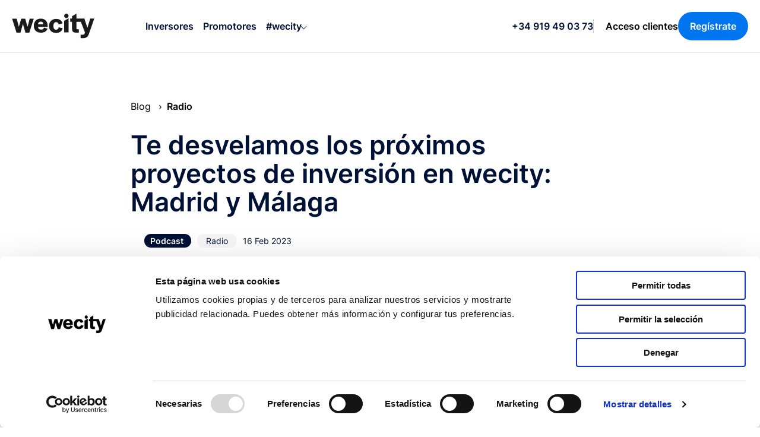

--- FILE ---
content_type: text/html; charset=UTF-8
request_url: https://www.wecity.com/te-desvelamos-los-proximos-proyectos-de-inversion-en-wecity-madrid-y-malaga/
body_size: 21719
content:
<!doctype html>
<html lang="es-ES" prefix="og: https://ogp.me/ns#">
<head>
    <meta charset="UTF-8">
    <meta name="viewport" content="width=device-width, initial-scale=1">
    <link rel="profile" href="https://gmpg.org/xfn/11">
    <meta name="facebook-domain-verification" content="2eyp3dib40xf73krrggjm4c39vy0mp"/>
    <meta name="google-site-verification" content="qncun5PMF2ytzFwUIfvkuvoXC_lvzJwsDk-hmSBEV9c"/>
    <!-- Google Tag Manager -->
    <script>(function (w, d, s, l, i) {
            w[l] = w[l] || [];
            w[l].push({
                'gtm.start':
                    new Date().getTime(), event: 'gtm.js'
            });
            var f = d.getElementsByTagName(s)[0],
                j = d.createElement(s), dl = l != 'dataLayer' ? '&l=' + l : '';
            j.async = true;
            j.src =
                'https://www.googletagmanager.com/gtm.js?id=' + i + dl;
            f.parentNode.insertBefore(j, f);
        })(window, document, 'script', 'dataLayer', 'GTM-W5SH2KC');</script>
    <!-- End Google Tag Manager -->
	<link rel="alternate" hreflang="es" href="https://www.wecity.com/te-desvelamos-los-proximos-proyectos-de-inversion-en-wecity-madrid-y-malaga/" />
<link rel="alternate" hreflang="x-default" href="https://www.wecity.com/te-desvelamos-los-proximos-proyectos-de-inversion-en-wecity-madrid-y-malaga/" />

<!-- Optimización en motores de búsqueda por Rank Math PRO -  https://rankmath.com/ -->
<title>Te desvelamos los próximos proyectos de inversión en wecity: Madrid y Málaga | wecity</title>
<meta name="description" content="¿Quieres saber cuáles son los próximos proyectos de inversión en wecity? El pasado martes 14 de febrero, entrevistaron a nuestro Director de Inversiones,"/>
<meta name="robots" content="follow, index, max-snippet:-1, max-video-preview:-1, max-image-preview:large"/>
<link rel="canonical" href="https://www.wecity.com/te-desvelamos-los-proximos-proyectos-de-inversion-en-wecity-madrid-y-malaga/" />
<meta property="og:locale" content="es_ES" />
<meta property="og:type" content="article" />
<meta property="og:title" content="Te desvelamos los próximos proyectos de inversión en wecity: Madrid y Málaga | wecity" />
<meta property="og:description" content="¿Quieres saber cuáles son los próximos proyectos de inversión en wecity? El pasado martes 14 de febrero, entrevistaron a nuestro Director de Inversiones," />
<meta property="og:url" content="https://www.wecity.com/te-desvelamos-los-proximos-proyectos-de-inversion-en-wecity-madrid-y-malaga/" />
<meta property="og:site_name" content="wecity" />
<meta property="article:publisher" content="https://www.facebook.com/wecity.io" />
<meta property="article:section" content="Radio" />
<meta property="og:updated_time" content="2024-02-26T12:55:18+01:00" />
<meta property="og:image" content="https://www.wecity.com/wp-content/uploads/2023/04/Cierre-de-Mercados_Ignacio-Garcia.jpg" />
<meta property="og:image:secure_url" content="https://www.wecity.com/wp-content/uploads/2023/04/Cierre-de-Mercados_Ignacio-Garcia.jpg" />
<meta property="og:image:width" content="1596" />
<meta property="og:image:height" content="1060" />
<meta property="og:image:alt" content="wecity en Cierre de Mercados" />
<meta property="og:image:type" content="image/jpeg" />
<meta property="article:published_time" content="2023-02-16T10:29:00+01:00" />
<meta property="article:modified_time" content="2024-02-26T12:55:18+01:00" />
<meta name="twitter:card" content="summary_large_image" />
<meta name="twitter:title" content="Te desvelamos los próximos proyectos de inversión en wecity: Madrid y Málaga | wecity" />
<meta name="twitter:description" content="¿Quieres saber cuáles son los próximos proyectos de inversión en wecity? El pasado martes 14 de febrero, entrevistaron a nuestro Director de Inversiones," />
<meta name="twitter:site" content="@wecity_io" />
<meta name="twitter:creator" content="@wecity_io" />
<meta name="twitter:image" content="https://www.wecity.com/wp-content/uploads/2023/04/Cierre-de-Mercados_Ignacio-Garcia.jpg" />
<meta name="twitter:label1" content="Escrito por" />
<meta name="twitter:data1" content="wecity crowdfunding" />
<meta name="twitter:label2" content="Tiempo de lectura" />
<meta name="twitter:data2" content="Menos de un minuto" />
<script type="application/ld+json" class="rank-math-schema-pro">{"@context":"https://schema.org","@graph":[{"@type":"Place","@id":"https://www.wecity.com/#place","address":{"@type":"PostalAddress","streetAddress":"Paseo de la Castellana, 8","addressLocality":"Madrid","addressRegion":"Madrid","postalCode":"28046","addressCountry":"Spain"}},{"@type":"Organization","@id":"https://www.wecity.com/#organization","name":"wecity","url":"https://www.wecity.com","sameAs":["https://www.facebook.com/wecity.io","https://twitter.com/wecity_io","https://www.linkedin.com/company/42148732/","https://www.instagram.com/wecity.io/","https://www.youtube.com/channel/UCWfkITV757W10dllNlSUcwQ"],"address":{"@type":"PostalAddress","streetAddress":"Paseo de la Castellana, 8","addressLocality":"Madrid","addressRegion":"Madrid","postalCode":"28046","addressCountry":"Spain"},"logo":{"@type":"ImageObject","@id":"https://www.wecity.com/#logo","url":"https://www.wecity.com/wp-content/uploads/2023/09/wecity-logo.png","contentUrl":"https://www.wecity.com/wp-content/uploads/2023/09/wecity-logo.png","caption":"wecity","inLanguage":"es","width":"112","height":"112"},"contactPoint":[{"@type":"ContactPoint","telephone":"+34-628-534-063","contactType":"customer support"},{"@type":"ContactPoint","telephone":"+34-679-667-623","contactType":"customer support"}],"location":{"@id":"https://www.wecity.com/#place"}},{"@type":"WebSite","@id":"https://www.wecity.com/#website","url":"https://www.wecity.com","name":"wecity","publisher":{"@id":"https://www.wecity.com/#organization"},"inLanguage":"es"},{"@type":"ImageObject","@id":"https://www.wecity.com/wp-content/uploads/2023/04/Cierre-de-Mercados_Ignacio-Garcia.jpg","url":"https://www.wecity.com/wp-content/uploads/2023/04/Cierre-de-Mercados_Ignacio-Garcia.jpg","width":"1596","height":"1060","caption":"wecity en Cierre de Mercados","inLanguage":"es"},{"@type":"BreadcrumbList","@id":"https://www.wecity.com/te-desvelamos-los-proximos-proyectos-de-inversion-en-wecity-madrid-y-malaga/#breadcrumb","itemListElement":[{"@type":"ListItem","position":"1","item":{"@id":"https://www.wecity.com","name":"Inicio"}},{"@type":"ListItem","position":"2","item":{"@id":"https://www.wecity.com/category/media/radio/","name":"Radio"}},{"@type":"ListItem","position":"3","item":{"@id":"https://www.wecity.com/te-desvelamos-los-proximos-proyectos-de-inversion-en-wecity-madrid-y-malaga/","name":"Te desvelamos los pr\u00f3ximos proyectos de inversi\u00f3n en wecity: Madrid y M\u00e1laga"}}]},{"@type":"WebPage","@id":"https://www.wecity.com/te-desvelamos-los-proximos-proyectos-de-inversion-en-wecity-madrid-y-malaga/#webpage","url":"https://www.wecity.com/te-desvelamos-los-proximos-proyectos-de-inversion-en-wecity-madrid-y-malaga/","name":"Te desvelamos los pr\u00f3ximos proyectos de inversi\u00f3n en wecity: Madrid y M\u00e1laga | wecity","datePublished":"2023-02-16T10:29:00+01:00","dateModified":"2024-02-26T12:55:18+01:00","isPartOf":{"@id":"https://www.wecity.com/#website"},"primaryImageOfPage":{"@id":"https://www.wecity.com/wp-content/uploads/2023/04/Cierre-de-Mercados_Ignacio-Garcia.jpg"},"inLanguage":"es","breadcrumb":{"@id":"https://www.wecity.com/te-desvelamos-los-proximos-proyectos-de-inversion-en-wecity-madrid-y-malaga/#breadcrumb"}},{"@type":"Person","@id":"https://www.wecity.com/author/wecity/","name":"wecity crowdfunding","url":"https://www.wecity.com/author/wecity/","image":{"@type":"ImageObject","@id":"https://secure.gravatar.com/avatar/403152ebe419ee4f64e7916d8e34b0485b3dc329d41d52193bbcdd64865cfd2c?s=96&amp;d=mm&amp;r=g","url":"https://secure.gravatar.com/avatar/403152ebe419ee4f64e7916d8e34b0485b3dc329d41d52193bbcdd64865cfd2c?s=96&amp;d=mm&amp;r=g","caption":"wecity crowdfunding","inLanguage":"es"},"sameAs":["https://www.wecity.com/es/"],"worksFor":{"@id":"https://www.wecity.com/#organization"}},{"@type":"BlogPosting","headline":"Te desvelamos los pr\u00f3ximos proyectos de inversi\u00f3n en wecity: Madrid y M\u00e1laga | wecity","datePublished":"2023-02-16T10:29:00+01:00","dateModified":"2024-02-26T12:55:18+01:00","articleSection":"Radio","author":{"@id":"https://www.wecity.com/author/wecity/","name":"wecity crowdfunding"},"publisher":{"@id":"https://www.wecity.com/#organization"},"description":"\u00bfQuieres saber cu\u00e1les son los pr\u00f3ximos proyectos de inversi\u00f3n en wecity? El pasado martes 14 de febrero, entrevistaron a nuestro Director de Inversiones,","name":"Te desvelamos los pr\u00f3ximos proyectos de inversi\u00f3n en wecity: Madrid y M\u00e1laga | wecity","@id":"https://www.wecity.com/te-desvelamos-los-proximos-proyectos-de-inversion-en-wecity-madrid-y-malaga/#richSnippet","isPartOf":{"@id":"https://www.wecity.com/te-desvelamos-los-proximos-proyectos-de-inversion-en-wecity-madrid-y-malaga/#webpage"},"image":{"@id":"https://www.wecity.com/wp-content/uploads/2023/04/Cierre-de-Mercados_Ignacio-Garcia.jpg"},"inLanguage":"es","mainEntityOfPage":{"@id":"https://www.wecity.com/te-desvelamos-los-proximos-proyectos-de-inversion-en-wecity-madrid-y-malaga/#webpage"}}]}</script>
<!-- /Plugin Rank Math WordPress SEO -->


<link rel="alternate" type="application/rss+xml" title="wecity &raquo; Feed" href="https://www.wecity.com/feed/" />
<link rel="alternate" type="application/rss+xml" title="wecity &raquo; Feed de los comentarios" href="https://www.wecity.com/comments/feed/" />
<link rel="alternate" type="application/rss+xml" title="wecity &raquo; Comentario Te desvelamos los próximos proyectos de inversión en wecity: Madrid y Málaga del feed" href="https://www.wecity.com/te-desvelamos-los-proximos-proyectos-de-inversion-en-wecity-madrid-y-malaga/feed/" />
<link rel="alternate" title="oEmbed (JSON)" type="application/json+oembed" href="https://www.wecity.com/wp-json/oembed/1.0/embed?url=https%3A%2F%2Fwww.wecity.com%2Fte-desvelamos-los-proximos-proyectos-de-inversion-en-wecity-madrid-y-malaga%2F" />
<link rel="alternate" title="oEmbed (XML)" type="text/xml+oembed" href="https://www.wecity.com/wp-json/oembed/1.0/embed?url=https%3A%2F%2Fwww.wecity.com%2Fte-desvelamos-los-proximos-proyectos-de-inversion-en-wecity-madrid-y-malaga%2F&#038;format=xml" />
<style id='wp-img-auto-sizes-contain-inline-css'>
img:is([sizes=auto i],[sizes^="auto," i]){contain-intrinsic-size:3000px 1500px}
/*# sourceURL=wp-img-auto-sizes-contain-inline-css */
</style>
<link rel='stylesheet' id='wp-block-library-css' href='https://www.wecity.com/wp-includes/css/dist/block-library/style.min.css?ver=6.9' media='all' />
<style id='global-styles-inline-css'>
:root{--wp--preset--aspect-ratio--square: 1;--wp--preset--aspect-ratio--4-3: 4/3;--wp--preset--aspect-ratio--3-4: 3/4;--wp--preset--aspect-ratio--3-2: 3/2;--wp--preset--aspect-ratio--2-3: 2/3;--wp--preset--aspect-ratio--16-9: 16/9;--wp--preset--aspect-ratio--9-16: 9/16;--wp--preset--color--black: #000000;--wp--preset--color--cyan-bluish-gray: #abb8c3;--wp--preset--color--white: #ffffff;--wp--preset--color--pale-pink: #f78da7;--wp--preset--color--vivid-red: #cf2e2e;--wp--preset--color--luminous-vivid-orange: #ff6900;--wp--preset--color--luminous-vivid-amber: #fcb900;--wp--preset--color--light-green-cyan: #7bdcb5;--wp--preset--color--vivid-green-cyan: #00d084;--wp--preset--color--pale-cyan-blue: #8ed1fc;--wp--preset--color--vivid-cyan-blue: #0693e3;--wp--preset--color--vivid-purple: #9b51e0;--wp--preset--color--gris-claro: #F4F5F7;--wp--preset--color--gris-muy-claro: #F5F5F5;--wp--preset--color--verde: #007C89;--wp--preset--color--verde-claro: #15A3B1;--wp--preset--color--verde-muy-claro: #E7F0EE;--wp--preset--color--blanco: #FFFFFF;--wp--preset--color--negro: #111111;--wp--preset--gradient--vivid-cyan-blue-to-vivid-purple: linear-gradient(135deg,rgb(6,147,227) 0%,rgb(155,81,224) 100%);--wp--preset--gradient--light-green-cyan-to-vivid-green-cyan: linear-gradient(135deg,rgb(122,220,180) 0%,rgb(0,208,130) 100%);--wp--preset--gradient--luminous-vivid-amber-to-luminous-vivid-orange: linear-gradient(135deg,rgb(252,185,0) 0%,rgb(255,105,0) 100%);--wp--preset--gradient--luminous-vivid-orange-to-vivid-red: linear-gradient(135deg,rgb(255,105,0) 0%,rgb(207,46,46) 100%);--wp--preset--gradient--very-light-gray-to-cyan-bluish-gray: linear-gradient(135deg,rgb(238,238,238) 0%,rgb(169,184,195) 100%);--wp--preset--gradient--cool-to-warm-spectrum: linear-gradient(135deg,rgb(74,234,220) 0%,rgb(151,120,209) 20%,rgb(207,42,186) 40%,rgb(238,44,130) 60%,rgb(251,105,98) 80%,rgb(254,248,76) 100%);--wp--preset--gradient--blush-light-purple: linear-gradient(135deg,rgb(255,206,236) 0%,rgb(152,150,240) 100%);--wp--preset--gradient--blush-bordeaux: linear-gradient(135deg,rgb(254,205,165) 0%,rgb(254,45,45) 50%,rgb(107,0,62) 100%);--wp--preset--gradient--luminous-dusk: linear-gradient(135deg,rgb(255,203,112) 0%,rgb(199,81,192) 50%,rgb(65,88,208) 100%);--wp--preset--gradient--pale-ocean: linear-gradient(135deg,rgb(255,245,203) 0%,rgb(182,227,212) 50%,rgb(51,167,181) 100%);--wp--preset--gradient--electric-grass: linear-gradient(135deg,rgb(202,248,128) 0%,rgb(113,206,126) 100%);--wp--preset--gradient--midnight: linear-gradient(135deg,rgb(2,3,129) 0%,rgb(40,116,252) 100%);--wp--preset--font-size--small: 14px;--wp--preset--font-size--medium: 35px;--wp--preset--font-size--large: 44px;--wp--preset--font-size--x-large: 42px;--wp--preset--font-size--normal: 16px;--wp--preset--spacing--20: 0.44rem;--wp--preset--spacing--30: 0.67rem;--wp--preset--spacing--40: 1rem;--wp--preset--spacing--50: 1.5rem;--wp--preset--spacing--60: 2.25rem;--wp--preset--spacing--70: 3.38rem;--wp--preset--spacing--80: 5.06rem;--wp--preset--shadow--natural: 6px 6px 9px rgba(0, 0, 0, 0.2);--wp--preset--shadow--deep: 12px 12px 50px rgba(0, 0, 0, 0.4);--wp--preset--shadow--sharp: 6px 6px 0px rgba(0, 0, 0, 0.2);--wp--preset--shadow--outlined: 6px 6px 0px -3px rgb(255, 255, 255), 6px 6px rgb(0, 0, 0);--wp--preset--shadow--crisp: 6px 6px 0px rgb(0, 0, 0);}:where(.is-layout-flex){gap: 0.5em;}:where(.is-layout-grid){gap: 0.5em;}body .is-layout-flex{display: flex;}.is-layout-flex{flex-wrap: wrap;align-items: center;}.is-layout-flex > :is(*, div){margin: 0;}body .is-layout-grid{display: grid;}.is-layout-grid > :is(*, div){margin: 0;}:where(.wp-block-columns.is-layout-flex){gap: 2em;}:where(.wp-block-columns.is-layout-grid){gap: 2em;}:where(.wp-block-post-template.is-layout-flex){gap: 1.25em;}:where(.wp-block-post-template.is-layout-grid){gap: 1.25em;}.has-black-color{color: var(--wp--preset--color--black) !important;}.has-cyan-bluish-gray-color{color: var(--wp--preset--color--cyan-bluish-gray) !important;}.has-white-color{color: var(--wp--preset--color--white) !important;}.has-pale-pink-color{color: var(--wp--preset--color--pale-pink) !important;}.has-vivid-red-color{color: var(--wp--preset--color--vivid-red) !important;}.has-luminous-vivid-orange-color{color: var(--wp--preset--color--luminous-vivid-orange) !important;}.has-luminous-vivid-amber-color{color: var(--wp--preset--color--luminous-vivid-amber) !important;}.has-light-green-cyan-color{color: var(--wp--preset--color--light-green-cyan) !important;}.has-vivid-green-cyan-color{color: var(--wp--preset--color--vivid-green-cyan) !important;}.has-pale-cyan-blue-color{color: var(--wp--preset--color--pale-cyan-blue) !important;}.has-vivid-cyan-blue-color{color: var(--wp--preset--color--vivid-cyan-blue) !important;}.has-vivid-purple-color{color: var(--wp--preset--color--vivid-purple) !important;}.has-black-background-color{background-color: var(--wp--preset--color--black) !important;}.has-cyan-bluish-gray-background-color{background-color: var(--wp--preset--color--cyan-bluish-gray) !important;}.has-white-background-color{background-color: var(--wp--preset--color--white) !important;}.has-pale-pink-background-color{background-color: var(--wp--preset--color--pale-pink) !important;}.has-vivid-red-background-color{background-color: var(--wp--preset--color--vivid-red) !important;}.has-luminous-vivid-orange-background-color{background-color: var(--wp--preset--color--luminous-vivid-orange) !important;}.has-luminous-vivid-amber-background-color{background-color: var(--wp--preset--color--luminous-vivid-amber) !important;}.has-light-green-cyan-background-color{background-color: var(--wp--preset--color--light-green-cyan) !important;}.has-vivid-green-cyan-background-color{background-color: var(--wp--preset--color--vivid-green-cyan) !important;}.has-pale-cyan-blue-background-color{background-color: var(--wp--preset--color--pale-cyan-blue) !important;}.has-vivid-cyan-blue-background-color{background-color: var(--wp--preset--color--vivid-cyan-blue) !important;}.has-vivid-purple-background-color{background-color: var(--wp--preset--color--vivid-purple) !important;}.has-black-border-color{border-color: var(--wp--preset--color--black) !important;}.has-cyan-bluish-gray-border-color{border-color: var(--wp--preset--color--cyan-bluish-gray) !important;}.has-white-border-color{border-color: var(--wp--preset--color--white) !important;}.has-pale-pink-border-color{border-color: var(--wp--preset--color--pale-pink) !important;}.has-vivid-red-border-color{border-color: var(--wp--preset--color--vivid-red) !important;}.has-luminous-vivid-orange-border-color{border-color: var(--wp--preset--color--luminous-vivid-orange) !important;}.has-luminous-vivid-amber-border-color{border-color: var(--wp--preset--color--luminous-vivid-amber) !important;}.has-light-green-cyan-border-color{border-color: var(--wp--preset--color--light-green-cyan) !important;}.has-vivid-green-cyan-border-color{border-color: var(--wp--preset--color--vivid-green-cyan) !important;}.has-pale-cyan-blue-border-color{border-color: var(--wp--preset--color--pale-cyan-blue) !important;}.has-vivid-cyan-blue-border-color{border-color: var(--wp--preset--color--vivid-cyan-blue) !important;}.has-vivid-purple-border-color{border-color: var(--wp--preset--color--vivid-purple) !important;}.has-vivid-cyan-blue-to-vivid-purple-gradient-background{background: var(--wp--preset--gradient--vivid-cyan-blue-to-vivid-purple) !important;}.has-light-green-cyan-to-vivid-green-cyan-gradient-background{background: var(--wp--preset--gradient--light-green-cyan-to-vivid-green-cyan) !important;}.has-luminous-vivid-amber-to-luminous-vivid-orange-gradient-background{background: var(--wp--preset--gradient--luminous-vivid-amber-to-luminous-vivid-orange) !important;}.has-luminous-vivid-orange-to-vivid-red-gradient-background{background: var(--wp--preset--gradient--luminous-vivid-orange-to-vivid-red) !important;}.has-very-light-gray-to-cyan-bluish-gray-gradient-background{background: var(--wp--preset--gradient--very-light-gray-to-cyan-bluish-gray) !important;}.has-cool-to-warm-spectrum-gradient-background{background: var(--wp--preset--gradient--cool-to-warm-spectrum) !important;}.has-blush-light-purple-gradient-background{background: var(--wp--preset--gradient--blush-light-purple) !important;}.has-blush-bordeaux-gradient-background{background: var(--wp--preset--gradient--blush-bordeaux) !important;}.has-luminous-dusk-gradient-background{background: var(--wp--preset--gradient--luminous-dusk) !important;}.has-pale-ocean-gradient-background{background: var(--wp--preset--gradient--pale-ocean) !important;}.has-electric-grass-gradient-background{background: var(--wp--preset--gradient--electric-grass) !important;}.has-midnight-gradient-background{background: var(--wp--preset--gradient--midnight) !important;}.has-small-font-size{font-size: var(--wp--preset--font-size--small) !important;}.has-medium-font-size{font-size: var(--wp--preset--font-size--medium) !important;}.has-large-font-size{font-size: var(--wp--preset--font-size--large) !important;}.has-x-large-font-size{font-size: var(--wp--preset--font-size--x-large) !important;}
/*# sourceURL=global-styles-inline-css */
</style>

<style id='classic-theme-styles-inline-css'>
/*! This file is auto-generated */
.wp-block-button__link{color:#fff;background-color:#32373c;border-radius:9999px;box-shadow:none;text-decoration:none;padding:calc(.667em + 2px) calc(1.333em + 2px);font-size:1.125em}.wp-block-file__button{background:#32373c;color:#fff;text-decoration:none}
/*# sourceURL=/wp-includes/css/classic-themes.min.css */
</style>
<link rel='stylesheet' id='wpml-legacy-dropdown-0-css' href='https://www.wecity.com/wp-content/plugins/sitepress-multilingual-cms/templates/language-switchers/legacy-dropdown/style.min.css?ver=1' media='all' />
<link data-minify="1" rel='stylesheet' id='wecity23-style-css' href='https://www.wecity.com/wp-content/cache/min/1/wp-content/themes/wecity23/style.css?ver=1769425035' media='all' />
<script id="wpml-cookie-js-extra">
var wpml_cookies = {"wp-wpml_current_language":{"value":"es","expires":1,"path":"/"}};
var wpml_cookies = {"wp-wpml_current_language":{"value":"es","expires":1,"path":"/"}};
//# sourceURL=wpml-cookie-js-extra
</script>
<script src="https://www.wecity.com/wp-content/plugins/sitepress-multilingual-cms/res/js/cookies/language-cookie.js?ver=486900" id="wpml-cookie-js" defer data-wp-strategy="defer"></script>
<script src="https://www.wecity.com/wp-content/plugins/sitepress-multilingual-cms/templates/language-switchers/legacy-dropdown/script.min.js?ver=1" id="wpml-legacy-dropdown-0-js"></script>
<script src="https://www.wecity.com/wp-includes/js/jquery/jquery.min.js?ver=3.7.1" id="jquery-core-js"></script>
<script src="https://www.wecity.com/wp-includes/js/jquery/jquery-migrate.min.js?ver=3.4.1" id="jquery-migrate-js"></script>
<link rel="https://api.w.org/" href="https://www.wecity.com/wp-json/" /><link rel="alternate" title="JSON" type="application/json" href="https://www.wecity.com/wp-json/wp/v2/posts/4389" /><link rel="EditURI" type="application/rsd+xml" title="RSD" href="https://www.wecity.com/xmlrpc.php?rsd" />
<link rel='shortlink' href='https://www.wecity.com/?p=4389' />
<meta name="generator" content="WPML ver:4.8.6 stt:1,4,27,41,2;" />
<link rel="pingback" href="https://www.wecity.com/xmlrpc.php"><link rel="icon" href="https://www.wecity.com/wp-content/uploads/2025/07/cropped-wecity_Favicon-1-1-32x32.png" sizes="32x32" />
<link rel="icon" href="https://www.wecity.com/wp-content/uploads/2025/07/cropped-wecity_Favicon-1-1-192x192.png" sizes="192x192" />
<link rel="apple-touch-icon" href="https://www.wecity.com/wp-content/uploads/2025/07/cropped-wecity_Favicon-1-1-180x180.png" />
<meta name="msapplication-TileImage" content="https://www.wecity.com/wp-content/uploads/2025/07/cropped-wecity_Favicon-1-1-270x270.png" />
<noscript><style id="rocket-lazyload-nojs-css">.rll-youtube-player, [data-lazy-src]{display:none !important;}</style></noscript>
	    <script>
        function copyToClipboard(id) {
            var email = document.getElementById("user-email").innerText;
            var el = document.createElement('textarea');
            el.value = email;
            document.body.appendChild(el);
            el.select();
            document.execCommand('copy');
            document.body.removeChild(el);
        }
    </script>
    <!-- Start VWO Async SmartCode -->
    <link rel="preconnect" href="https://dev.visualwebsiteoptimizer.com" />
    <script type='text/javascript' id='vwoCode'>
        window._vwo_code || (function() {
            var account_id=829189,
                version=2.0,
                settings_tolerance=2000,
                hide_element='body',
                hide_element_style = 'opacity:0 !important;filter:alpha(opacity=0) !important;background:none !important',
                /* DO NOT EDIT BELOW THIS LINE */
                f=false,w=window,d=document,v=d.querySelector('#vwoCode'),cK='_vwo_'+account_id+'_settings',cc={};try{var c=JSON.parse(localStorage.getItem('_vwo_'+account_id+'_config'));cc=c&&typeof c==='object'?c:{}}catch(e){}var stT=cc.stT==='session'?w.sessionStorage:w.localStorage;code={use_existing_jquery:function(){return typeof use_existing_jquery!=='undefined'?use_existing_jquery:undefined},library_tolerance:function(){return typeof library_tolerance!=='undefined'?library_tolerance:undefined},settings_tolerance:function(){return cc.sT||settings_tolerance},hide_element_style:function(){return'{'+(cc.hES||hide_element_style)+'}'},hide_element:function(){return typeof cc.hE==='string'?cc.hE:hide_element},getVersion:function(){return version},finish:function(){if(!f){f=true;var e=d.getElementById('_vis_opt_path_hides');if(e)e.parentNode.removeChild(e)}},finished:function(){return f},load:function(e){var t=this.getSettings(),n=d.createElement('script'),i=this;if(t){n.textContent=t;d.getElementsByTagName('head')[0].appendChild(n);if(!w.VWO||VWO.caE){stT.removeItem(cK);i.load(e)}}else{n.fetchPriority='high';n.src=e;n.type='text/javascript';n.onerror=function(){_vwo_code.finish()};d.getElementsByTagName('head')[0].appendChild(n)}},getSettings:function(){try{var e=stT.getItem(cK);if(!e){return}e=JSON.parse(e);if(Date.now()>e.e){stT.removeItem(cK);return}return e.s}catch(e){return}},init:function(){if(d.URL.indexOf('__vwo_disable__')>-1)return;var e=this.settings_tolerance();w._vwo_settings_timer=setTimeout(function(){_vwo_code.finish();stT.removeItem(cK)},e);var t=d.currentScript,n=d.createElement('style'),i=this.hide_element(),r=t&&!t.async&&i?i+this.hide_element_style():'',c=d.getElementsByTagName('head')[0];n.setAttribute('id','_vis_opt_path_hides');v&&n.setAttribute('nonce',v.nonce);n.setAttribute('type','text/css');if(n.styleSheet)n.styleSheet.cssText=r;else n.appendChild(d.createTextNode(r));c.appendChild(n);this.load('https://dev.visualwebsiteoptimizer.com/j.php?a='+account_id+'&u='+encodeURIComponent(d.URL)+'&vn='+version)}};w._vwo_code=code;code.init();})();
    </script>
    <!-- End VWO Async SmartCode -->
<meta name="generator" content="WP Rocket 3.20.2" data-wpr-features="wpr_lazyload_images wpr_lazyload_iframes wpr_image_dimensions wpr_minify_css wpr_preload_links wpr_desktop" /></head>

<body class="wp-singular post-template-default single single-post postid-4389 single-format-audio wp-embed-responsive wp-theme-wecity23 user_notlogged no-sidebar">
<!-- Google Tag Manager (noscript) -->
<noscript>
    <iframe src="https://www.googletagmanager.com/ns.html?id=GTM-W5SH2KC"
            height="0" width="0" style="display:none;visibility:hidden"></iframe>
</noscript>
<!-- End Google Tag Manager (noscript) -->
<div data-rocket-location-hash="54257ff4dc2eb7aae68fa23eb5f11e06" id="page" class="site">

	        <a class="skip-link screen-reader-text"
           href="#primary">Saltar al contenido</a>

        <header data-rocket-location-hash="fc409f86088b20b81d38a444febf083b" id="masthead" class="site-header">

	                    <div data-rocket-location-hash="81f80e671924ea49d0d2bfc4bf03add1" class="header_enlaces">
                <div class="site-branding">
                    <p class="site-title">
                                                <a href="https://www.wecity.com/" rel="home" title="Plataforma de crowfunding inmobiliario">
                            <svg width="139px" height="42px" viewBox="0 0 139 42" version="1.1"
                                 xmlns="http://www.w3.org/2000/svg" xmlns:xlink="http://www.w3.org/1999/xlink">
                                <g id="Page-1" stroke="none" stroke-width="1" fill="none" fill-rule="evenodd">
                                    <g id="logo-wecity" transform="translate(0.384766, 0.037964)" fill="#1B1B1D">
                                        <path
                                                d="M126.826234,23.7268361 L121.721234,8.2570561 L108.373234,8.2896961 L108.373234,0 L100.906234,4.2949761 L100.906234,8.2570561 L97.753134,8.2570561 L97.753134,13.6160361 L100.906234,13.6160361 L100.906234,25.0779361 C101.004234,29.2815361 101.957234,31.5335361 106.865234,31.8859361 L112.472234,31.8859361 L112.472234,26.3312361 L109.868234,26.3312361 C108.817234,26.2790361 108.314234,25.8286361 108.314234,24.7777361 L108.314234,13.6160361 L115.807234,13.6160361 L122.766234,31.7880361 C121.663234,35.0452361 120.866234,35.3911361 118.458234,35.3911361 L115.403234,35.3911361 L115.403234,41.2461361 L119.260234,41.2461361 C125.018234,41.2461361 127.524234,39.0464361 129.371234,34.1379361 L138.333234,8.2570561 L131.578234,8.2570561 L126.826234,23.7268361 Z M95.187834,31.3443361 L87.583534,31.3443361 L87.583534,12.0821361 L95.187834,7.7153961 L95.187834,31.3443361 Z M26.030934,22.0753361 L29.686234,8.3548761 L36.494234,8.3548761 L28.981334,31.9903361 L22.427834,31.9903361 L18.217734,17.1210361 L14.014134,31.9903361 L7.408504,31.9903361 L0,8.3548761 L7.708764,8.3548761 L11.364034,22.0753361 L15.417534,8.3548761 L22.075434,8.3548761 L26.030934,22.0753361 Z M48.308734,8.3548761 C41.200534,8.3548761 36.494334,13.1589361 36.494334,20.3129361 C36.494334,27.4668361 41.011234,31.9837361 48.452334,31.9837361 C54.790334,31.9837361 58.151934,29.3924361 59.692334,25.2606361 L53.785134,23.4852361 C53.112834,25.3585361 51.670334,26.8010361 48.739534,26.8010361 C45.808734,26.8010361 43.837534,25.2149361 43.504634,22.1405361 L59.7837417,22.1405361 L59.7837417,20.3651361 C59.790334,12.8717361 55.560634,8.3548761 48.308734,8.3548761 Z M43.504634,17.9174361 C43.837534,15.0323361 45.665134,13.4005361 48.210834,13.4005361 C50.998034,13.4005361 52.440534,14.8887361 52.629834,17.9174361 L43.504634,17.9174361 Z M69.555134,20.7635361 C69.555134,24.6537361 71.134734,27.0036361 74.065534,27.0036361 C76.800434,27.0036361 78.001534,25.4697361 78.477934,22.9175361 L85.194634,24.5036361 C83.797734,29.3469361 80.442734,32.4213361 74.059034,32.4213361 C66.572134,32.4213361 62.159634,27.8130361 62.159634,20.5676361 C62.159634,13.5638361 66.911534,8.8119661 74.156934,8.8119661 C80.253434,8.8119661 83.517034,11.6905361 85.005334,16.2988361 L78.288734,18.0742361 C77.759934,15.9137361 76.754734,14.2361361 74.209134,14.2361361 C71.284834,14.2361361 69.555134,16.6382361 69.555134,20.4763361 L69.555134,20.7635361 Z M95.116234,3.7336261 C95.116234,5.7956561 93.444634,7.4672561 91.382534,7.4672561 C89.320534,7.4672561 87.648934,5.7956561 87.648934,3.7336261 C87.648934,1.6716061 89.320534,0 91.382534,0 C93.444634,0 95.116234,1.6716061 95.116234,3.7336261 Z"
                                                id="Shape"></path>
                                    </g>
                                </g>
                            </svg>
                        </a>
                    </p>
                </div><!-- .site-branding -->

                                    <nav id="site-navigation" class="main-navigation">
                        <div class="menu-main-navigation-container"><ul id="primary-menu" class="menu"><li id="menu-item-20" class="menu-item menu-item-type-post_type menu-item-object-page menu-item-20"><a href="https://www.wecity.com/oportunidades/">Inversores</a></li>
<li id="menu-item-5910" class="menu-item menu-item-type-post_type menu-item-object-page menu-item-5910"><a href="https://www.wecity.com/financiacion-promotores/">Promotores</a></li>
<li id="menu-item-21" class="opcion-desplegable menu-item menu-item-type-custom menu-item-object-custom menu-item-has-children menu-item-21"><a href="#">#wecity</a>
<ul class="sub-menu">
	<li id="menu-item-505" class="menu-item menu-item-type-post_type menu-item-object-page menu-item-505"><a href="https://www.wecity.com/quienes-somos/">Quiénes somos</a></li>
	<li id="menu-item-23" class="menu-item menu-item-type-post_type menu-item-object-page menu-item-23"><a href="https://www.wecity.com/como-funciona/">Cómo funciona</a></li>
	<li id="menu-item-485" class="menu-item menu-item-type-post_type menu-item-object-page menu-item-485"><a href="https://www.wecity.com/rsc/">RSC</a></li>
	<li id="menu-item-8686" class="menu-item menu-item-type-post_type menu-item-object-page menu-item-8686"><a href="https://www.wecity.com/oportunidades-renovables/">Renovables</a></li>
	<li id="menu-item-2197" class="menu-item menu-item-type-post_type menu-item-object-page current_page_parent menu-item-2197"><a href="https://www.wecity.com/blog/">Blog</a></li>
	<li id="menu-item-486" class="menu-item menu-item-type-post_type menu-item-object-page menu-item-486"><a href="https://www.wecity.com/contacto/">Contacto</a></li>
</ul>
</li>
<li id="menu-item-18664" class="mobile bold menu-mobile-tel menu-item menu-item-type-custom menu-item-object-custom menu-item-18664"><a href="tel:++34919490373">+34 919 49 03 73</a></li>
<li id="menu-item-6024" class="mobile bold notlogged mobile-acceso menu-item menu-item-type-post_type menu-item-object-page menu-item-6024"><a href="https://www.wecity.com/login/">Acceso clientes</a></li>
<li id="menu-item-18297" class="mobile bold notlogged registrate menu-item menu-item-type-post_type menu-item-object-page menu-item-18297"><a href="https://www.wecity.com/registro/">Registro</a></li>
<li id="menu-item-14871" class="mobile bold logged menu-item menu-item-type-post_type menu-item-object-page menu-item-14871"><a href="https://www.wecity.com/mi-cuenta/">Ir a mi área privada</a></li>
</ul></div>                    </nav><!-- #site-navigation -->

                    <div class="site-header__links">

                        <a href="tel:+34 919 49 03 73" title="Llámanos" class="site-header__phone">                            <span>+34 919 49 03 73</span></a>
                        <div id="usuario_cabecera">
                            <div id="loading-spinner-cabecera" style="width: 20px;">
                                <svg xmlns='http://www.w3.org/2000/svg' viewBox='0 0 200 200'>
                                    <radialGradient id='a11' cx='.66' fx='.66' cy='.3125' fy='.3125' gradientTransform='scale(1.5)'>
                                        <stop offset='0' stop-color='#030718'></stop>
                                        <stop offset='.3' stop-color='#030718' stop-opacity='.9'></stop>
                                        <stop offset='.6' stop-color='#030718' stop-opacity='.6'></stop>
                                        <stop offset='.8' stop-color='#030718' stop-opacity='.3'></stop>
                                        <stop offset='1' stop-color='#030718' stop-opacity='0'></stop>
                                    </radialGradient>
                                    <circle transform-origin='center' fill='none' stroke='url(#a11)' stroke-width='28'
                                            stroke-linecap='round' stroke-dasharray='200 1000' stroke-dashoffset='0' cx='100'
                                            cy='100' r='70'>
                                        <animateTransform type='rotate' attributeName='transform' calcMode='spline' dur='1'
                                                          values='360;0' keyTimes='0;1' keySplines='0 0 1 1'
                                                          repeatCount='indefinite'></animateTransform>
                                    </circle>
                                    <circle transform-origin='center' fill='none' opacity='.2' stroke='#030718' stroke-width='28'
                                            stroke-linecap='round' cx='100' cy='100' r='70'></circle>
                                </svg>
                            </div>
                        </div>

                        <button id="nav-icon" class="menu-toggle" aria-controls="primary-menu" aria-expanded="false">
                            <span></span>
                            <span></span>
                            <span></span>
                        </button>

                        
                    </div><!-- / .site-header__links -->
                            </div>

        </header><!-- #masthead -->
	    <div data-rocket-location-hash="a07ea42f7826adb30ee53f29399bc39c" class="container">
        <main data-rocket-location-hash="865e5e2c617b390fa810112366f2ee20" id="primary" class="site-main">

			
<article id="post-4389" class="post-4389 post type-post status-publish format-audio has-post-thumbnail hentry category-radio post_format-post-format-audio">

    <ul class="breadcrumb">
        <li>
            <a href="https://www.wecity.com/blog/"
               title="Blog">
                Blog
            </a>

            <svg width="6px" height="10px" viewBox="0 0 6 10" version="1.1"
                 xmlns="http://www.w3.org/2000/svg"
                 xmlns:xlink="http://www.w3.org/1999/xlink">
                <g id="Page-1" stroke="none" stroke-width="1" fill="none" fill-rule="evenodd"
                   stroke-linecap="round" stroke-linejoin="round">
                    <g id="direction-down-01" transform="translate(1.666990, 1.666660)" stroke="#24252B"
                       stroke-width="1.5">
                        <polyline id="Path" points="0 6.66664 2.66667 3.33333 0 0"></polyline>
                    </g>
                </g>
            </svg>
        </li>

                    <li>
                <a href="https://www.wecity.com/category/media/radio/">Radio</a>            </li>
        

    </ul>

	<header class="entry-header">
		<h1 class="entry-title">Te desvelamos los próximos proyectos de inversión en wecity: Madrid y Málaga</h1>			<div class="entry-meta">
				            <span class="format format--audio">
                <svg width="16px" height="14px" viewBox="0 0 16 14" version="1.1" xmlns="http://www.w3.org/2000/svg"
                     xmlns:xlink="http://www.w3.org/1999/xlink">
                    <g id="Page-1" stroke="none" stroke-width="1" fill="none" fill-rule="evenodd">
                        <g id="bar-chart-01" transform="translate(1.333310, 1.000000)" fill="#FFFFFF"
                           fill-rule="nonzero">
                            <path d="M6.66667,-0.5 C7.67919237,-0.5 8.5,0.320807625 8.5,1.33333 L8.5,10.6667 C8.5,11.6791631 7.67917163,12.5 6.66667,12.5 C5.65416837,12.5 4.83334,11.6791631 4.83334,10.6667 L4.83334,1.33333 C4.83334,0.320807625 5.65414763,-0.5 6.66667,-0.5 Z M6.66667,0.5 C6.20643237,0.5 5.83334,0.873092375 5.83334,1.33333 L5.83334,10.6667 C5.83334,11.1268807 6.20645544,11.5 6.66667,11.5 C7.12688456,11.5 7.5,11.1268807 7.5,10.6667 L7.5,1.33333 C7.5,0.873092375 7.12690763,0.5 6.66667,0.5 Z"
                                  id="Path"></path>
                            <path d="M1.33334,5.5 C2.34586237,5.5 3.16667,6.32080763 3.16667,7.33333 L3.16667,10.6667 C3.16667,11.6791631 2.34584163,12.5 1.33334,12.5 C0.320837625,12.5 -0.5,11.6791624 -0.5,10.6667 L-0.5,7.33333 C-0.5,6.32080837 0.320816877,5.5 1.33334,5.5 Z M1.33334,6.5 C0.873099308,6.5 0.5,6.87309544 0.5,7.33333 L0.5,10.6667 C0.5,11.1268776 0.873122375,11.5 1.33334,11.5 C1.79355456,11.5 2.16667,11.1268807 2.16667,10.6667 L2.16667,7.33333 C2.16667,6.87309237 1.79357763,6.5 1.33334,6.5 Z"
                                  id="Path"></path>
                            <path d="M11.99999,2.83333 C13.0125236,2.83333 13.83329,3.65413889 13.83329,4.66667 L13.83329,10.6667 C13.83329,11.6791711 13.0125036,12.5 11.99999,12.5 C10.9874764,12.5 10.16669,11.6791711 10.16669,10.6667 L10.16669,4.66667 C10.16669,3.65413889 10.9874564,2.83333 11.99999,2.83333 Z M11.99999,3.83333 C11.5397527,3.83333 11.16669,4.20641204 11.16669,4.66667 L11.16669,10.6667 C11.16669,11.126898 11.5397727,11.5 11.99999,11.5 C12.4602073,11.5 12.83329,11.126898 12.83329,10.6667 L12.83329,4.66667 C12.83329,4.20641204 12.4602273,3.83333 11.99999,3.83333 Z"
                                  id="Path"></path>
                        </g>
                    </g>
                </svg>
                Podcast            </span><!-- / .format -->
			<a href="https://www.wecity.com/category/media/radio/" title="Radio" class="meta-category">Radio</a><span class="posted-on"><time class="entry-date published" datetime="2023-02-16T10:29:00+01:00">16 Feb 2023</time><time class="updated" datetime="2024-02-26T12:55:18+01:00">26 Feb 2024</time></span>                <div class="entry-meta__footer">
                    <div class="byline"><img src="data:image/svg+xml,%3Csvg%20xmlns='http://www.w3.org/2000/svg'%20viewBox='0%200%2048%2048'%3E%3C/svg%3E" alt="wecity crowdfunding" width="48" height="48" data-lazy-src="https://www.wecity.com/wp-content/uploads/2023/02/Logo-we-wecity-48x48.png" /><noscript><img src="https://www.wecity.com/wp-content/uploads/2023/02/Logo-we-wecity-48x48.png" alt="wecity crowdfunding" width="48" height="48" /></noscript> por <span class="author vcard"><a class="url fn n" href="https://www.wecity.com/author/wecity/">wecity crowdfunding</a></span></div>        <div class="redes-articulo">
            <ul>
                <li>
                    <a class="facebook"
                       href="http://www.facebook.com/sharer.php?t=Te+desvelamos+los+pr%C3%B3ximos+proyectos+de+inversi%C3%B3n+en+wecity%3A+Madrid+y+M%C3%A1laga&u=https%3A%2F%2Fwww.wecity.com%2Fte-desvelamos-los-proximos-proyectos-de-inversion-en-wecity-madrid-y-malaga%2F"
                       target="blank" rel="noopener noreferrer">
                        <svg version="1.1" xmlns="http://www.w3.org/2000/svg" width="16" height="16"
                             viewBox="0 0 512 512">
                            <path d="M304 96h80v-96h-80c-61.757 0-112 50.243-112 112v48h-64v96h64v256h96v-256h80l16-96h-96v-48c0-8.673 7.327-16 16-16z"></path>
                        </svg>
                    </a>
                </li>
                <li>
                    <a class="twitter"
                       href="https://twitter.com/intent/tweet/?text=Te+desvelamos+los+pr%C3%B3ximos+proyectos+de+inversi%C3%B3n+en+wecity%3A+Madrid+y+M%C3%A1laga&url=https%3A%2F%2Fwww.wecity.com%2Fte-desvelamos-los-proximos-proyectos-de-inversion-en-wecity-madrid-y-malaga%2F"
                       target="_blank" rel="noopener noreferrer">
                        <svg width="17px" height="16px" viewBox="0 0 17 16" version="1.1" xmlns="http://www.w3.org/2000/svg" xmlns:xlink="http://www.w3.org/1999/xlink">
                            <g id="Page-1" stroke="none" stroke-width="1" fill="none" fill-rule="evenodd">
                                <g id="x" transform="translate(0.254, 0.25)" fill="#000000" fill-rule="nonzero">
                                    <path d="M13.0692308,0 L15.6138462,0 L10.0546154,6.35384615 L16.5946154,15 L11.4738462,15 L7.46307692,9.75615385 L2.87384615,15 L0.327692308,15 L6.27384615,8.20384615 L0,0 L5.25076923,0 L8.87615385,4.79307692 L13.0692308,0 Z M12.1761538,13.4769231 L13.5861538,13.4769231 L4.48461538,1.44307692 L2.97153846,1.44307692 L12.1761538,13.4769231 Z" id="Shape"></path>
                                </g>
                            </g>
                        </svg>
                    </a>
                </li>
                <li>
                    <a class="linkedin" title="Compartir con LinkedIn"
                       href="https://www.linkedin.com/sharing/share-offsite/?url=https%3A%2F%2Fwww.wecity.com%2Fte-desvelamos-los-proximos-proyectos-de-inversion-en-wecity-madrid-y-malaga%2F"
                       target="_blank" data-name="Linkedin" aria-label="Compartir en Linkedin" data-action="share"
                       rel="nofollow noopener noreferrer">
                        <svg version="1.1" xmlns="http://www.w3.org/2000/svg" width="16" height="16"
                             viewBox="0 0 512 512">
                            <path d="M192 192h88.553v45.391h1.266c12.32-22.097 42.479-45.391 87.421-45.391 93.473 0 110.76 58.188 110.76 133.867v154.133h-92.305v-136.639c0-32.592-0.667-74.513-48.014-74.513-48.074 0-55.41 35.493-55.41 72.146v139.006h-92.271v-288z"></path>
                            <path d="M32 192h96v288h-96v-288z"></path>
                            <path d="M128 112c0 26.51-21.49 48-48 48s-48-21.49-48-48c0-26.51 21.49-48 48-48s48 21.49 48 48z"></path>
                        </svg>
                    </a>
                </li>
                <li>
                    <a class="whatsapp"
                       href="whatsapp://send?text=https%3A%2F%2Fwww.wecity.com%2Fte-desvelamos-los-proximos-proyectos-de-inversion-en-wecity-madrid-y-malaga%2F%3Fssm%3Dwhatsapp"
                       data-action="share/whatsapp/share">
                        <svg version="1.1" xmlns="http://www.w3.org/2000/svg" width="16" height="16"
                             viewBox="0 0 512 512">
                            <path d="M436.5 74.4c-47.9-48-111.6-74.4-179.5-74.4-139.8 0-253.6 113.8-253.6 253.7 0 44.7 11.7 88.4 33.9 126.8l-36 131.5 134.5-35.3c37.1 20.2 78.8 30.9 121.2 30.9h0.1c0 0 0 0 0 0 139.8 0 253.7-113.8 253.7-253.7 0-67.8-26.4-131.5-74.3-179.5zM257.1 464.8v0c-37.9 0-75-10.2-107.4-29.4l-7.7-4.6-79.8 20.9 21.3-77.8-5-8c-21.2-33.5-32.3-72.3-32.3-112.2 0-116.3 94.6-210.9 211-210.9 56.3 0 109.3 22 149.1 61.8 39.8 39.9 61.7 92.8 61.7 149.2-0.1 116.4-94.7 211-210.9 211zM372.7 306.8c-6.3-3.2-37.5-18.5-43.3-20.6s-10-3.2-14.3 3.2c-4.2 6.3-16.4 20.6-20.1 24.9-3.7 4.2-7.4 4.8-13.7 1.6s-26.8-9.9-51-31.5c-18.8-16.8-31.6-37.6-35.3-43.9s-0.4-9.8 2.8-12.9c2.9-2.8 6.3-7.4 9.5-11.1s4.2-6.3 6.3-10.6c2.1-4.2 1.1-7.9-0.5-11.1s-14.3-34.4-19.5-47.1c-5.1-12.4-10.4-10.7-14.3-10.9-3.7-0.2-7.9-0.2-12.1-0.2s-11.1 1.6-16.9 7.9c-5.8 6.3-22.2 21.7-22.2 52.9s22.7 61.3 25.9 65.6c3.2 4.2 44.7 68.3 108.3 95.7 15.1 6.5 26.9 10.4 36.1 13.4 15.2 4.8 29 4.1 39.9 2.5 12.2-1.8 37.5-15.3 42.8-30.1s5.3-27.5 3.7-30.1c-1.5-2.8-5.7-4.4-12.1-7.6z"></path>
                        </svg>
                    </a>
                </li>
            </ul>
        </div>
	                </div><!-- / .entry-meta__footer -->
			</div><!-- .entry-meta -->
			</header><!-- .entry-header -->

	        <figure>
            <picture>
                                <source data-lazy-srcset="https://www.wecity.com/wp-content/uploads/2023/04/Cierre-de-Mercados_Ignacio-Garcia-800x540.jpg" media="(min-width: 992px)">
                <source data-lazy-srcset="https://www.wecity.com/wp-content/uploads/2023/04/Cierre-de-Mercados_Ignacio-Garcia-690x470.jpg" media="(min-width: 400px)">
                <source data-lazy-srcset="https://www.wecity.com/wp-content/uploads/2023/04/Cierre-de-Mercados_Ignacio-Garcia-450x305.jpg" media="(min-width: 100px)">
                <img src="data:image/svg+xml,%3Csvg%20xmlns='http://www.w3.org/2000/svg'%20viewBox='0%200%20800%20540'%3E%3C/svg%3E"
					                     data-lazy-srcset="https://www.wecity.com/wp-content/uploads/2023/04/Cierre-de-Mercados_Ignacio-Garcia-800x540.jpg"
                     width="800"
                     height="540"
                     alt="wecity en Cierre de Mercados" data-lazy-src="https://www.wecity.com/wp-content/uploads/2023/04/Cierre-de-Mercados_Ignacio-Garcia-800x540.jpg"><noscript><img src="https://www.wecity.com/wp-content/uploads/2023/04/Cierre-de-Mercados_Ignacio-Garcia-800x540.jpg"
					                     srcset="https://www.wecity.com/wp-content/uploads/2023/04/Cierre-de-Mercados_Ignacio-Garcia-800x540.jpg"
                     width="800"
                     height="540"
                     alt="wecity en Cierre de Mercados"></noscript>
            </picture>
			        </figure>


	
	<div class="entry-content">
		<figure></figure>
<div class="row" style="display: flex;">
<div class="col-md-12 col-12 column">
<div class="ge-content ge-content-type-tinymce" data-ge-content-type="tinymce">
<p class="p1"><strong>¿Quieres saber cuáles son los próximos proyectos de inversión en wecity?</strong> El pasado martes 14 de febrero, entrevistaron a nuestro Director de Inversiones, Ignacio García en el programa de Cierre de Mercados de Radio Intereconomía con Javier García Viviani, programa líder de información económica en España.</p>
<p class="p1">El crowdfunding inmobiliariopresenta <a href="https://www.wecity.com/oportunidades/">oportunidades de inversión atractivas para los inversores</a> minoristas en un sector tradicionalmente reservado a los grandes patrimonios. En wecity muy pronto lanzaremos dos proyectos, uno en Madrid y otro en Torremolinos, Málaga. <strong>Compartimos con vosotros la entrevista  y te desgranamos cada uno de los proyectos ¡No te la pierdas! </strong></p>
<p class="p1"><a class="boton-solido-blanco-simple" title="Cierre de Mercados con Ignacio García " href="https://intereconomia.com/programas/cierre-de-mercados/crowdfunding-inmobiliario-con-wecity-38-20230214-1920/" target="_blank" rel="noopener nofollow">Escuchar entrevista</a></p>
<p class="p1">
</div>
</div>
</div>
<div class="row" style="display: flex;"></div>
	</div><!-- .entry-content -->

	<footer class="entry-footer">
			</footer><!-- .entry-footer -->
</article><!-- #post-4389 -->
<div class="redes-sticky">
	        <div class="redes-articulo">
            <ul>
                <li>
                    <a class="facebook"
                       href="http://www.facebook.com/sharer.php?t=Te+desvelamos+los+pr%C3%B3ximos+proyectos+de+inversi%C3%B3n+en+wecity%3A+Madrid+y+M%C3%A1laga&u=https%3A%2F%2Fwww.wecity.com%2Fte-desvelamos-los-proximos-proyectos-de-inversion-en-wecity-madrid-y-malaga%2F"
                       target="blank" rel="noopener noreferrer">
                        <svg version="1.1" xmlns="http://www.w3.org/2000/svg" width="16" height="16"
                             viewBox="0 0 512 512">
                            <path d="M304 96h80v-96h-80c-61.757 0-112 50.243-112 112v48h-64v96h64v256h96v-256h80l16-96h-96v-48c0-8.673 7.327-16 16-16z"></path>
                        </svg>
                    </a>
                </li>
                <li>
                    <a class="twitter"
                       href="https://twitter.com/intent/tweet/?text=Te+desvelamos+los+pr%C3%B3ximos+proyectos+de+inversi%C3%B3n+en+wecity%3A+Madrid+y+M%C3%A1laga&url=https%3A%2F%2Fwww.wecity.com%2Fte-desvelamos-los-proximos-proyectos-de-inversion-en-wecity-madrid-y-malaga%2F"
                       target="_blank" rel="noopener noreferrer">
                        <svg width="17px" height="16px" viewBox="0 0 17 16" version="1.1" xmlns="http://www.w3.org/2000/svg" xmlns:xlink="http://www.w3.org/1999/xlink">
                            <g id="Page-1" stroke="none" stroke-width="1" fill="none" fill-rule="evenodd">
                                <g id="x" transform="translate(0.254, 0.25)" fill="#000000" fill-rule="nonzero">
                                    <path d="M13.0692308,0 L15.6138462,0 L10.0546154,6.35384615 L16.5946154,15 L11.4738462,15 L7.46307692,9.75615385 L2.87384615,15 L0.327692308,15 L6.27384615,8.20384615 L0,0 L5.25076923,0 L8.87615385,4.79307692 L13.0692308,0 Z M12.1761538,13.4769231 L13.5861538,13.4769231 L4.48461538,1.44307692 L2.97153846,1.44307692 L12.1761538,13.4769231 Z" id="Shape"></path>
                                </g>
                            </g>
                        </svg>
                    </a>
                </li>
                <li>
                    <a class="linkedin" title="Compartir con LinkedIn"
                       href="https://www.linkedin.com/sharing/share-offsite/?url=https%3A%2F%2Fwww.wecity.com%2Fte-desvelamos-los-proximos-proyectos-de-inversion-en-wecity-madrid-y-malaga%2F"
                       target="_blank" data-name="Linkedin" aria-label="Compartir en Linkedin" data-action="share"
                       rel="nofollow noopener noreferrer">
                        <svg version="1.1" xmlns="http://www.w3.org/2000/svg" width="16" height="16"
                             viewBox="0 0 512 512">
                            <path d="M192 192h88.553v45.391h1.266c12.32-22.097 42.479-45.391 87.421-45.391 93.473 0 110.76 58.188 110.76 133.867v154.133h-92.305v-136.639c0-32.592-0.667-74.513-48.014-74.513-48.074 0-55.41 35.493-55.41 72.146v139.006h-92.271v-288z"></path>
                            <path d="M32 192h96v288h-96v-288z"></path>
                            <path d="M128 112c0 26.51-21.49 48-48 48s-48-21.49-48-48c0-26.51 21.49-48 48-48s48 21.49 48 48z"></path>
                        </svg>
                    </a>
                </li>
                <li>
                    <a class="whatsapp"
                       href="whatsapp://send?text=https%3A%2F%2Fwww.wecity.com%2Fte-desvelamos-los-proximos-proyectos-de-inversion-en-wecity-madrid-y-malaga%2F%3Fssm%3Dwhatsapp"
                       data-action="share/whatsapp/share">
                        <svg version="1.1" xmlns="http://www.w3.org/2000/svg" width="16" height="16"
                             viewBox="0 0 512 512">
                            <path d="M436.5 74.4c-47.9-48-111.6-74.4-179.5-74.4-139.8 0-253.6 113.8-253.6 253.7 0 44.7 11.7 88.4 33.9 126.8l-36 131.5 134.5-35.3c37.1 20.2 78.8 30.9 121.2 30.9h0.1c0 0 0 0 0 0 139.8 0 253.7-113.8 253.7-253.7 0-67.8-26.4-131.5-74.3-179.5zM257.1 464.8v0c-37.9 0-75-10.2-107.4-29.4l-7.7-4.6-79.8 20.9 21.3-77.8-5-8c-21.2-33.5-32.3-72.3-32.3-112.2 0-116.3 94.6-210.9 211-210.9 56.3 0 109.3 22 149.1 61.8 39.8 39.9 61.7 92.8 61.7 149.2-0.1 116.4-94.7 211-210.9 211zM372.7 306.8c-6.3-3.2-37.5-18.5-43.3-20.6s-10-3.2-14.3 3.2c-4.2 6.3-16.4 20.6-20.1 24.9-3.7 4.2-7.4 4.8-13.7 1.6s-26.8-9.9-51-31.5c-18.8-16.8-31.6-37.6-35.3-43.9s-0.4-9.8 2.8-12.9c2.9-2.8 6.3-7.4 9.5-11.1s4.2-6.3 6.3-10.6c2.1-4.2 1.1-7.9-0.5-11.1s-14.3-34.4-19.5-47.1c-5.1-12.4-10.4-10.7-14.3-10.9-3.7-0.2-7.9-0.2-12.1-0.2s-11.1 1.6-16.9 7.9c-5.8 6.3-22.2 21.7-22.2 52.9s22.7 61.3 25.9 65.6c3.2 4.2 44.7 68.3 108.3 95.7 15.1 6.5 26.9 10.4 36.1 13.4 15.2 4.8 29 4.1 39.9 2.5 12.2-1.8 37.5-15.3 42.8-30.1s5.3-27.5 3.7-30.1c-1.5-2.8-5.7-4.4-12.1-7.6z"></path>
                        </svg>
                    </a>
                </li>
            </ul>
        </div>
	</div>

        </main><!-- #main -->
    </div>
	<div data-rocket-location-hash="b90f4b64b7e5222df443cffd839adb3d" class="bloque-resenas alignfull">
		<div data-rocket-location-hash="ca23f7c07336b7cf8c7766d2ffffc9d9" class="container">
			<div class="bloque-resenas__wrapper">
				<div class="bloque-resenas__textos">
					<h2>Escribe una reseña sobre nosotros</h2>
					<p>Tus opiniones nos ayudan a mejorar</p>
				</div><!-- / .bloque-resenas__textos -->
                				<div class="bloque-resenas__red">
					<img width="272" height="132" src="data:image/svg+xml,%3Csvg%20xmlns='http://www.w3.org/2000/svg'%20viewBox='0%200%20272%20132'%3E%3C/svg%3E"
					     alt="Trustpilot" style="max-width: 136px" data-lazy-src="https://www.wecity.com/wp-content/themes/wecity23/images/logo-trustpilot.png" /><noscript><img width="272" height="132" src="https://www.wecity.com/wp-content/themes/wecity23/images/logo-trustpilot.png"
					     alt="Trustpilot" loading="lazy" style="max-width: 136px" /></noscript>
					<p>Trustpilot Score: <strong>4,3</strong><br />
Opiniones: <strong>518<br />
</strong><a href="https://es.trustpilot.com/review/wecity.io" target="_blank" rel="noopener noreferrer">Escribir</a></p>
				</div><!-- / .bloque-resenas__google -->
			</div><!-- / .bloque-newsletter__wrapper -->
		</div><!-- / .container -->
	</div><!-- / .bloque-newsletter -->
<footer id="colophon" class="site-footer">
    <div class="site-footer__container container">
		
	<div class="enlaces-footer">

        <div class="enlaces-footer__grupo"><p class="enlaces-footer__titulo">wecity</p><ul>
                            <li>
                                <a href="https://www.wecity.com/como-funciona/" title="Cómo funciona">
                                    Cómo funciona                                </a>
                            </li>

                         
                            <li>
                                <a href="https://www.wecity.com/equipo/" title="Equipo">
                                    Equipo                                </a>
                            </li>

                         
                            <li>
                                <a href="https://www.wecity.com/blog/" title="Blog">
                                    Blog                                </a>
                            </li>

                         
                            <li>
                                <a href="https://www.wecity.com/contacto/" title="Contacto">
                                    Contacto                                </a>
                            </li>

                         
                            <li>
                                <a href="mailto:info@wecity.com" title="info@wecity.com">
                                    info@wecity.com                                </a>
                            </li>

                         </ul></div><div class="enlaces-footer__grupo"><p class="enlaces-footer__titulo">Transparencia</p><ul>
                            <li>
                                <a href="https://www.wecity.com/cnmv-plataforma-financiacion-participativa/" title="CNMV">
                                    CNMV                                </a>
                            </li>

                         
                            <li>
                                <a href="https://www.wecity.com/faqs/" title="Preguntas frecuentes">
                                    Preguntas frecuentes                                </a>
                            </li>

                         
                            <li>
                                <a href="https://www.wecity.com/glosario/" title="Glosario">
                                    Glosario                                </a>
                            </li>

                         
                            <li>
                                <a href="https://www.wecity.com/condiciones-generales-pfp/" title="Condiciones PSFP">
                                    Condiciones PSFP                                </a>
                            </li>

                         
                            <li>
                                <a href="https://www.wecity.com/reglamento-interno-de-conducta/" title="Reglamento conducta">
                                    Reglamento conducta                                </a>
                            </li>

                         
                            <li>
                                <a href="https://www.wecity.com/reglamento-defensa-cliente/" title="Reglamento defensa">
                                    Reglamento defensa                                </a>
                            </li>

                         
                            <li>
                                <a href="https://www.wecity.com/reglamento-interno-de-conducta/#conflint" title="Conflicto de intereses">
                                    Conflicto de intereses                                </a>
                            </li>

                         
                            <li>
                                <a href="https://www.wecity.com/inversores-de-wecity/" title="Artículo 8.2">
                                    Artículo 8.2                                </a>
                            </li>

                         </ul></div><div class="enlaces-footer__grupo"><p class="enlaces-footer__titulo">Inversores</p><ul>
                            <li>
                                <a href="https://www.wecity.com/oportunidades/" title="Oportunidades">
                                    Oportunidades                                </a>
                            </li>

                         
                            <li>
                                <a href="https://www.wecity.com/informacion-para-el-inversor/" title="Información Básica">
                                    Información Básica                                </a>
                            </li>

                         
                            <li>
                                <a href="https://www.wecity.com/riesgos/" title="Riesgos">
                                    Riesgos                                </a>
                            </li>

                         
                            <li>
                                <a href="https://www.wecity.com/seguridad-al-inversor/" title="Seguridad al inversor">
                                    Seguridad al inversor                                </a>
                            </li>

                         
                            <li>
                                <a href="https://www.wecity.com/servicio-de-atencion-al-cliente/" title="Atención al cliente">
                                    Atención al cliente                                </a>
                            </li>

                         
                            <li>
                                <a href="https://www.wecity.com/autoinversion-informacion/" title="Información AInvest">
                                    Información AInvest                                </a>
                            </li>

                         </ul></div><div class="enlaces-footer__grupo"><p class="enlaces-footer__titulo">Promotores</p><ul>
                            <li>
                                <a href="https://www.wecity.com/financiacion-promotores/" title="Contacto">
                                    Contacto                                </a>
                            </li>

                         
                            <li>
                                <a href="https://www.wecity.com/condiciones-generales-promotores/" title="Condiciones generales">
                                    Condiciones generales                                </a>
                            </li>

                         
                            <li>
                                <a href="https://www.wecity.com/tarifas/" title="Tarifas">
                                    Tarifas                                </a>
                            </li>

                         </ul></div>
	</div><!-- / .enlaces-footer -->

    </div><!-- / .container -->
    <div class="site-info-container  container">
        <div class="site-info">
    <div class="site-info__logo">
        <a href="https://www.wecity.com/" rel="home">
            <svg width="111px" height="31px" viewBox="0 0 111 31" version="1.1" xmlns="http://www.w3.org/2000/svg" xmlns:xlink="http://www.w3.org/1999/xlink">
                <g id="Page-1" stroke="none" stroke-width="1" fill="none" fill-rule="evenodd">
                    <g id="Logo_wecity_copyright" fill="#1B1B1D">
                        <path d="M94.2256,17.6279 L90.4333,6.13461 L80.5161,6.15885 L80.5161,0 L74.9683,3.19097 L74.9683,6.13461 L72.626,6.13461 L72.626,10.116 L74.9683,10.116 L74.9683,18.6317 C75.041,21.7548 75.749,23.4279 79.3959,23.6898 L83.5616,23.6898 L83.5616,19.5628 L81.6266,19.5628 C80.8459,19.5241 80.4725,19.1894 80.4725,18.4087 L80.4725,10.116 L86.0397,10.116 L91.2092,23.617 C90.3897,26.0369 89.798,26.2939 88.0086,26.2939 L85.739,26.2939 L85.739,30.6439 L88.605,30.6439 C92.8823,30.6439 94.7445,29.0097 96.1169,25.3628 L102.775,6.13461 L97.756,6.13461 L94.2256,17.6279 Z M70.7201,23.2873 L65.0704,23.2873 L65.0704,8.9764 L70.7201,5.73212 L70.7201,23.2873 Z M19.3398,16.401 L22.0555,6.20734 L27.1135,6.20734 L21.5317,23.7673 L16.6628,23.7673 L13.5349,12.7202 L10.4119,23.7673 L5.50417,23.7673 L0,6.20734 L5.72725,6.20734 L8.44296,16.401 L11.4545,6.20734 L16.401,6.20734 L19.3398,16.401 Z M35.891,6.20734 C30.6099,6.20734 27.1135,9.7766 27.1135,15.0916 C27.1135,20.4066 30.4693,23.7625 35.9977,23.7625 C40.7066,23.7625 43.2041,21.8372 44.3486,18.7675 L39.9598,17.4485 C39.4603,18.8403 38.3885,19.912 36.2111,19.912 C34.0337,19.912 32.5691,18.7336 32.3218,16.4495 L44.4164057,16.4495 L44.4164057,15.1304 C44.4213,9.5632 41.2788,6.20734 35.891,6.20734 Z M32.3218,13.3118 C32.5691,11.1684 33.927,9.956 35.8183,9.956 C37.889,9.956 38.9608,11.0617 39.1014,13.3118 L32.3218,13.3118 Z M51.6762,15.4262 C51.6762,18.3165 52.8498,20.0623 55.0272,20.0623 C57.0591,20.0623 57.9514,18.9227 58.3054,17.0266 L63.2956,18.205 C62.2578,21.8033 59.7651,24.0874 55.0223,24.0874 C49.46,24.0874 46.1817,20.6637 46.1817,15.2807 C46.1817,10.0772 49.7121,6.54681 55.0951,6.54681 C59.6245,6.54681 62.0492,8.6854 63.1549,12.1092 L58.1648,13.4282 C57.772,11.8231 57.0252,10.5767 55.1339,10.5767 C52.9613,10.5767 51.6762,12.3614 51.6762,15.2129 L51.6762,15.4262 Z M70.6668,2.77391 C70.6668,4.3059 69.4249,5.54782 67.8929,5.54782 C66.3609,5.54782 65.119,4.3059 65.119,2.77391 C65.119,1.24192 66.3609,0 67.8929,0 C69.4249,0 70.6668,1.24192 70.6668,2.77391 Z M107.45,6.13458 C105.491,6.13458 103.9,7.7301 103.9,9.6844 C103.9,11.6388 105.496,13.2342 107.45,13.2342 C109.405,13.2342 111,11.6388 111,9.6844 C111,7.7301 109.409,6.13458 107.45,6.13458 Z M107.45,12.7541 C105.758,12.7541 104.385,11.3769 104.385,9.6893 C104.385,7.9968 105.763,6.62438 107.45,6.62438 C109.143,6.62438 110.515,8.0016 110.515,9.6893 C110.515,11.3769 109.143,12.7541 107.45,12.7541 Z M108.881,8.9424 C108.881,9.1898 108.823,9.3983 108.701,9.568 C108.58,9.7377 108.415,9.8638 108.202,9.9511 L109.036,11.503 L109.036,11.5369 L108.342,11.5369 L107.596,10.1063 L106.873,10.1063 L106.873,11.5369 L106.228,11.5369 L106.228,7.8125 L107.537,7.8125 C107.964,7.8125 108.299,7.9095 108.532,8.1035 C108.764,8.2974 108.881,8.5787 108.881,8.9424 Z M107.542,9.5874 C107.761,9.5874 107.93,9.5341 108.051,9.4225 C108.173,9.311 108.236,9.1607 108.241,8.9715 C108.241,8.7727 108.182,8.6224 108.071,8.5108 C107.955,8.3993 107.785,8.3459 107.562,8.3411 L106.878,8.3411 L106.878,9.5874 L107.542,9.5874 Z" id="Shape"></path>
                    </g>
                </g>
            </svg>
        </a>
    </div>
        <ul class="redes">

                        <li>
                    <a href="https://www.linkedin.com/company/42148732/admin/" target="_blank">
                                                        <svg version="1.1" xmlns="http://www.w3.org/2000/svg" width="14" height="14"
                                     viewBox="0 0 512 512">
                                    <title>Linkedin</title>
                                    <path d="M192 192h88.553v45.391h1.266c12.32-22.097 42.479-45.391 87.421-45.391 93.473 0 110.76 58.188 110.76 133.867v154.133h-92.305v-136.639c0-32.592-0.667-74.513-48.014-74.513-48.074 0-55.41 35.493-55.41 72.146v139.006h-92.271v-288z"></path>
                                    <path d="M32 192h96v288h-96v-288z"></path>
                                    <path d="M128 112c0 26.51-21.49 48-48 48s-48-21.49-48-48c0-26.51 21.49-48 48-48s48 21.49 48 48z"></path>
                                </svg>
                                                    </a>
                </li>
            
                        <li>
                    <a href="https://twitter.com/wecity_io" target="_blank">
                                                        <svg width="16px" height="15px" viewBox="0 0 16 15" version="1.1" xmlns="http://www.w3.org/2000/svg" xmlns:xlink="http://www.w3.org/1999/xlink">
                                    <g id="Page-1" stroke="none" stroke-width="1" fill="none" fill-rule="evenodd">
                                        <g id="x" transform="translate(0.254, 0.25)" fill="#000000" fill-rule="nonzero">
                                            <path d="M12.1979487,0 L14.5729231,0 L9.38430769,5.93025641 L15.4883077,14 L10.7089231,14 L6.96553846,9.10574359 L2.68225641,14 L0.305846154,14 L5.85558974,7.65692308 L0,0 L4.90071795,0 L8.28441026,4.47353846 L12.1979487,0 Z M11.3644103,12.5784615 L12.6804103,12.5784615 L4.18564103,1.34687179 L2.7734359,1.34687179 L11.3644103,12.5784615 Z" id="Shape"></path>
                                        </g>
                                    </g>
                                </svg>
                                                    </a>
                </li>
            
                        <li>
                    <a href="https://www.facebook.com/wecity.io/about/?ref=page_internal" target="_blank">
                                                        <svg version="1.1" xmlns="http://www.w3.org/2000/svg" width="14" height="14"
                                     viewBox="0 0 512 512">
                                    <title>Facebook</title>
                                    <path d="M304 96h80v-96h-80c-61.757 0-112 50.243-112 112v48h-64v96h64v256h96v-256h80l16-96h-96v-48c0-8.673 7.327-16 16-16z"></path>
                                </svg>
                                                    </a>
                </li>
            
                        <li>
                    <a href="https://www.instagram.com/wecity_com/" target="_blank">
                                                        <svg version="1.1" xmlns="http://www.w3.org/2000/svg" width="14" height="14"
                                     viewBox="0 0 512 512">
                                    <title>Instagram</title>
                                    <path d="M256 46.1c68.4 0 76.5 0.3 103.4 1.5 25 1.1 38.5 5.3 47.5 8.8 11.9 4.6 20.5 10.2 29.4 19.1 9 9 14.5 17.5 19.2 29.4 3.5 9 7.7 22.6 8.8 47.5 1.2 27 1.5 35.1 1.5 103.4s-0.3 76.5-1.5 103.4c-1.1 25-5.3 38.5-8.8 47.5-4.6 11.9-10.2 20.5-19.1 29.4-9 9-17.5 14.5-29.4 19.2-9 3.5-22.6 7.7-47.5 8.8-27 1.2-35.1 1.5-103.4 1.5s-76.5-0.3-103.4-1.5c-25-1.1-38.5-5.3-47.5-8.8-11.9-4.6-20.5-10.2-29.4-19.1-9-9-14.5-17.5-19.2-29.4-3.5-9-7.7-22.6-8.8-47.5-1.2-27-1.5-35.1-1.5-103.4s0.3-76.5 1.5-103.4c1.1-25 5.3-38.5 8.8-47.5 4.6-11.9 10.2-20.5 19.1-29.4 9-9 17.5-14.5 29.4-19.2 9-3.5 22.6-7.7 47.5-8.8 26.9-1.2 35-1.5 103.4-1.5zM256 0c-69.5 0-78.2 0.3-105.5 1.5-27.2 1.2-45.9 5.6-62.1 11.9-16.9 6.6-31.2 15.3-45.4 29.6-14.3 14.2-23 28.5-29.6 45.3-6.3 16.3-10.7 34.9-11.9 62.1-1.2 27.4-1.5 36.1-1.5 105.6s0.3 78.2 1.5 105.5c1.2 27.2 5.6 45.9 11.9 62.1 6.6 16.9 15.3 31.2 29.6 45.4 14.2 14.2 28.5 23 45.3 29.5 16.3 6.3 34.9 10.7 62.1 11.9 27.3 1.2 36 1.5 105.5 1.5s78.2-0.3 105.5-1.5c27.2-1.2 45.9-5.6 62.1-11.9 16.8-6.5 31.1-15.3 45.3-29.5s23-28.5 29.5-45.3c6.3-16.3 10.7-34.9 11.9-62.1 1.2-27.3 1.5-36 1.5-105.5s-0.3-78.2-1.5-105.5c-1.2-27.2-5.6-45.9-11.9-62.1-6.3-17-15-31.3-29.3-45.5-14.2-14.2-28.5-23-45.3-29.5-16.3-6.3-34.9-10.7-62.1-11.9-27.4-1.3-36.1-1.6-105.6-1.6v0z"></path>
                                    <path d="M256 124.5c-72.6 0-131.5 58.9-131.5 131.5s58.9 131.5 131.5 131.5 131.5-58.9 131.5-131.5c0-72.6-58.9-131.5-131.5-131.5zM256 341.3c-47.1 0-85.3-38.2-85.3-85.3s38.2-85.3 85.3-85.3c47.1 0 85.3 38.2 85.3 85.3s-38.2 85.3-85.3 85.3z"></path>
                                    <path d="M423.4 119.3c0 16.955-13.745 30.7-30.7 30.7s-30.7-13.745-30.7-30.7c0-16.955 13.745-30.7 30.7-30.7s30.7 13.745 30.7 30.7z"></path>
                                </svg>

                                                    </a>
                </li>
            
                        <li>
                    <a href="https://www.youtube.com/channel/UCWfkITV757W10dllNlSUcwQ" target="_blank">
                                                        <svg version="1.1" xmlns="http://www.w3.org/2000/svg" width="14" height="14"
                                     viewBox="0 0 512 512">
                                    <title>YouTube</title>
                                    <path d="M506.9 153.6c0 0-5-35.3-20.4-50.8-19.5-20.4-41.3-20.5-51.3-21.7-71.6-5.2-179.1-5.2-179.1-5.2h-0.2c0 0-107.5 0-179.1 5.2-10 1.2-31.8 1.3-51.3 21.7-15.4 15.5-20.3 50.8-20.3 50.8s-5.1 41.4-5.1 82.9v38.8c0 41.4 5.1 82.9 5.1 82.9s5 35.3 20.3 50.8c19.5 20.4 45.1 19.7 56.5 21.9 41 3.9 174.1 5.1 174.1 5.1s107.6-0.2 179.2-5.3c10-1.2 31.8-1.3 51.3-21.7 15.4-15.5 20.4-50.8 20.4-50.8s5.1-41.4 5.1-82.9v-38.8c-0.1-41.4-5.2-82.9-5.2-82.9zM203.1 322.4v-143.9l138.3 72.2-138.3 71.7z"></path>
                                </svg>
                                                    </a>
                </li>
            
        
    </ul>
    <div class="site-info__resto">
        <div class="logos-apps">
            <div>
                                    <a href="https://apps.apple.com/es/app/wecity-inversiones/id6739286659" target="_blank">
                        <img src="data:image/svg+xml,%3Csvg%20xmlns='http://www.w3.org/2000/svg'%20viewBox='0%200%20120%2037'%3E%3C/svg%3E"
                             alt="App Wecity Apple Store" width="120" height="37" data-lazy-src="https://www.wecity.com/wp-content/themes/wecity23/images/iconos-apps/App_Store_ES.png" /><noscript><img src="https://www.wecity.com/wp-content/themes/wecity23/images/iconos-apps/App_Store_ES.png"
                             alt="App Wecity Apple Store" loading="lazy" width="120" height="37" /></noscript>
                    </a>
                    <a href="https://play.google.com/store/apps/details?id=com.wecity.app&hl=es_419" target="_blank">
                        <img src="data:image/svg+xml,%3Csvg%20xmlns='http://www.w3.org/2000/svg'%20viewBox='0%200%20120%2037'%3E%3C/svg%3E"
                             alt="App Wecity Google Play" width="120" height="37" data-lazy-src="https://www.wecity.com/wp-content/themes/wecity23/images/iconos-apps/Google_Play_ES.png" /><noscript><img src="https://www.wecity.com/wp-content/themes/wecity23/images/iconos-apps/Google_Play_ES.png"
                             alt="App Wecity Google Play" loading="lazy" width="120" height="37" /></noscript>
                    </a>
                            </div>
        </div>

    </div>
</div><!-- .site-info -->

        <div class="bloque-legal__logos" style="display: flex; gap: 16px;">
            
	<ul class="logos-footer">

		
				<li>

										<a href="https://greatplacetowork.es/wecity/" target="_blank" rel="noopener noreferrer">
						
						<img src="data:image/svg+xml,%3Csvg%20xmlns='http://www.w3.org/2000/svg'%20viewBox='0%200%20198%20341'%3E%3C/svg%3E"
						     width="198"
						     height="341"
						     alt="" data-lazy-src="https://www.wecity.com/wp-content/uploads/2025/11/wecity_sello_GPW_web.webp"/><noscript><img src="https://www.wecity.com/wp-content/uploads/2025/11/wecity_sello_GPW_web.webp"
						     width="198"
						     height="341" loading="lazy"
						     alt=""/></noscript>

											</a>
				
				</li>

				
				<li>

										<a href="https://www.bcorporation.net/en-us/find-a-b-corp/company/wecity/" target="_blank" rel="noopener noreferrer">
						
						<img src="data:image/svg+xml,%3Csvg%20xmlns='http://www.w3.org/2000/svg'%20viewBox='0%200%20178%20275'%3E%3C/svg%3E"
						     width="178"
						     height="275"
						     alt="" data-lazy-src="https://www.wecity.com/wp-content/uploads/2025/11/BCORP_ES.png"/><noscript><img src="https://www.wecity.com/wp-content/uploads/2025/11/BCORP_ES.png"
						     width="178"
						     height="275" loading="lazy"
						     alt=""/></noscript>

											</a>
				
				</li>

				
				<li>

										<a href="https://www.enisa.es/" target="_blank" rel="noopener noreferrer">
						
						<img src="data:image/svg+xml,%3Csvg%20xmlns='http://www.w3.org/2000/svg'%20viewBox='0%200%20650%20440'%3E%3C/svg%3E"
						     width="650"
						     height="440"
						     alt="" data-lazy-src="https://www.wecity.com/wp-content/uploads/2025/11/ClienteEnisa-horizontal_negro-2.png"/><noscript><img src="https://www.wecity.com/wp-content/uploads/2025/11/ClienteEnisa-horizontal_negro-2.png"
						     width="650"
						     height="440" loading="lazy"
						     alt=""/></noscript>

											</a>
				
				</li>

				
	</ul>

        </div>
    </div>
    <div class="bloque-legal">
        <div class="container">
            <div>
                <div style="flex-basis: 100%;">&copy; 2026 wecity® es una marca registrada de CityPrive<p>wecity es un Proveedor de Servicios de Financiación Participativa autorizado y regulado por CNMV e <i>inscrito con el <a href="https://www.cnmv.es/portal/consultas/servicios-financiacion-participativa/proveedor.aspx?vista=0&amp;nreg=9&amp;nif=B88317003" target="_blank" rel="noopener">número de registro 9</a>. </i>Advierte de los riesgos que implica la participación en la suscripción de las acciones, participaciones u otros valores representativos de capital y obligaciones, riesgo de pérdida total o parcial del capital invertido, riesgo de no obtener el rendimiento dinerario esperado, riesgo de falta de liquidez, riesgo de dilución de la participación, riesgo de no recibir dividendos y riesgo de no poder influir en la gestión. No ostenta la condición de empresa de servicios de inversión, ni entidad de crédito y no está adherida a ningún fondo de garantía de inversiones o fondo de garantía de depósitos. Las oportunidades no son objeto de autorización ni de supervisión por la CNMV ni por el Banco de España y la información facilitada por el promotor no ha sido revisada por ellos, ni, en el caso de emisión de valores, constituye un folleto informativo aprobado por la Comisión Nacional del Mercado de Valores. Invertir en inmuebles debe hacerse como parte de una cartera diversificada. wecity está destinada a inversores con conocimientos suficientes para entender los riesgos de realizar inversiones en empresas de reciente creación.</p>
</div>            </div>
        </div><!-- / .container -->
    </div><!-- / .bloque-legal -->
    <div class="copy">
        <div class="container">
			<div class="menu-menu-legal-container"><ul id="legal-menu" class="menu"><li id="menu-item-1578" class="menu-item menu-item-type-post_type menu-item-object-page menu-item-1578"><a href="https://www.wecity.com/aviso-legal/">Aviso Legal</a></li>
<li id="menu-item-1579" class="menu-item menu-item-type-post_type menu-item-object-page menu-item-privacy-policy menu-item-1579"><a rel="privacy-policy" href="https://www.wecity.com/politica-privacidad/">Política de privacidad</a></li>
<li id="menu-item-1577" class="menu-item menu-item-type-post_type menu-item-object-page menu-item-1577"><a href="https://www.wecity.com/politica-de-cookies/">Política de cookies</a></li>
<li id="menu-item-9612" class="conf-cookies menu-item menu-item-type-custom menu-item-object-custom menu-item-9612"><a href="#">Configuración de cookies</a></li>
</ul></div>            <p class="copy-registered">&copy; 2026 wecity® es una marca registrada de CityPrive</p>
        </div><!-- / .container -->
    </div><!-- / .copy -->
</footer><!-- #colophon -->


</div><!-- #page -->


<script type="speculationrules">
{"prefetch":[{"source":"document","where":{"and":[{"href_matches":"/*"},{"not":{"href_matches":["/wp-*.php","/wp-admin/*","/wp-content/uploads/*","/wp-content/*","/wp-content/plugins/*","/wp-content/themes/wecity23/*","/*\\?(.+)"]}},{"not":{"selector_matches":"a[rel~=\"nofollow\"]"}},{"not":{"selector_matches":".no-prefetch, .no-prefetch a"}}]},"eagerness":"conservative"}]}
</script>
<script id="rocket-browser-checker-js-after">
"use strict";var _createClass=function(){function defineProperties(target,props){for(var i=0;i<props.length;i++){var descriptor=props[i];descriptor.enumerable=descriptor.enumerable||!1,descriptor.configurable=!0,"value"in descriptor&&(descriptor.writable=!0),Object.defineProperty(target,descriptor.key,descriptor)}}return function(Constructor,protoProps,staticProps){return protoProps&&defineProperties(Constructor.prototype,protoProps),staticProps&&defineProperties(Constructor,staticProps),Constructor}}();function _classCallCheck(instance,Constructor){if(!(instance instanceof Constructor))throw new TypeError("Cannot call a class as a function")}var RocketBrowserCompatibilityChecker=function(){function RocketBrowserCompatibilityChecker(options){_classCallCheck(this,RocketBrowserCompatibilityChecker),this.passiveSupported=!1,this._checkPassiveOption(this),this.options=!!this.passiveSupported&&options}return _createClass(RocketBrowserCompatibilityChecker,[{key:"_checkPassiveOption",value:function(self){try{var options={get passive(){return!(self.passiveSupported=!0)}};window.addEventListener("test",null,options),window.removeEventListener("test",null,options)}catch(err){self.passiveSupported=!1}}},{key:"initRequestIdleCallback",value:function(){!1 in window&&(window.requestIdleCallback=function(cb){var start=Date.now();return setTimeout(function(){cb({didTimeout:!1,timeRemaining:function(){return Math.max(0,50-(Date.now()-start))}})},1)}),!1 in window&&(window.cancelIdleCallback=function(id){return clearTimeout(id)})}},{key:"isDataSaverModeOn",value:function(){return"connection"in navigator&&!0===navigator.connection.saveData}},{key:"supportsLinkPrefetch",value:function(){var elem=document.createElement("link");return elem.relList&&elem.relList.supports&&elem.relList.supports("prefetch")&&window.IntersectionObserver&&"isIntersecting"in IntersectionObserverEntry.prototype}},{key:"isSlowConnection",value:function(){return"connection"in navigator&&"effectiveType"in navigator.connection&&("2g"===navigator.connection.effectiveType||"slow-2g"===navigator.connection.effectiveType)}}]),RocketBrowserCompatibilityChecker}();
//# sourceURL=rocket-browser-checker-js-after
</script>
<script id="rocket-preload-links-js-extra">
var RocketPreloadLinksConfig = {"excludeUris":"/mi-cuenta/|/en/my-account/|/fr/mon-compte/|/pt-pt/minha-conta/|/mi-cuenta/|/en/my-account/|/fr/mon-compte/|/pt-pt/minha-conta/|/login/|/recovery/|/registro/|/fr/login/|/fr/registre/|/fr/recovery/|/en/login/|/en/register/|/en/recovery/|/pt-pt/acceso-clientes/|/pt-pt/registo/|/pt-pt/recuperacion-de-contrasena/|/activate/|/en/activate/|/fr/activate/|/pt-pt/activate/|/activate/|/en/activate/|/fr/activate/|/pt-pt/activate/|/ajax/|/ajax/|/contacto/|/en/contact-us/|/fr/contacter/|/pt-pt/contacto/|/pt-pt/promotores/|/financiacion-promotores/|/en/sponsors/|/fr/promoteurs/|/reset/|/en/reset/|/fr/reset/|/pt-pt/reset/|/oportunidades/madrid-senior-living-ml6/|/(?:.+/)?feed(?:/(?:.+/?)?)?$|/(?:.+/)?embed/|/(index.php/)?(.*)wp-json(/.*|$)|/refer/|/go/|/recommend/|/recommends/","usesTrailingSlash":"1","imageExt":"jpg|jpeg|gif|png|tiff|bmp|webp|avif|pdf|doc|docx|xls|xlsx|php","fileExt":"jpg|jpeg|gif|png|tiff|bmp|webp|avif|pdf|doc|docx|xls|xlsx|php|html|htm","siteUrl":"https://www.wecity.com","onHoverDelay":"100","rateThrottle":"3"};
//# sourceURL=rocket-preload-links-js-extra
</script>
<script id="rocket-preload-links-js-after">
(function() {
"use strict";var r="function"==typeof Symbol&&"symbol"==typeof Symbol.iterator?function(e){return typeof e}:function(e){return e&&"function"==typeof Symbol&&e.constructor===Symbol&&e!==Symbol.prototype?"symbol":typeof e},e=function(){function i(e,t){for(var n=0;n<t.length;n++){var i=t[n];i.enumerable=i.enumerable||!1,i.configurable=!0,"value"in i&&(i.writable=!0),Object.defineProperty(e,i.key,i)}}return function(e,t,n){return t&&i(e.prototype,t),n&&i(e,n),e}}();function i(e,t){if(!(e instanceof t))throw new TypeError("Cannot call a class as a function")}var t=function(){function n(e,t){i(this,n),this.browser=e,this.config=t,this.options=this.browser.options,this.prefetched=new Set,this.eventTime=null,this.threshold=1111,this.numOnHover=0}return e(n,[{key:"init",value:function(){!this.browser.supportsLinkPrefetch()||this.browser.isDataSaverModeOn()||this.browser.isSlowConnection()||(this.regex={excludeUris:RegExp(this.config.excludeUris,"i"),images:RegExp(".("+this.config.imageExt+")$","i"),fileExt:RegExp(".("+this.config.fileExt+")$","i")},this._initListeners(this))}},{key:"_initListeners",value:function(e){-1<this.config.onHoverDelay&&document.addEventListener("mouseover",e.listener.bind(e),e.listenerOptions),document.addEventListener("mousedown",e.listener.bind(e),e.listenerOptions),document.addEventListener("touchstart",e.listener.bind(e),e.listenerOptions)}},{key:"listener",value:function(e){var t=e.target.closest("a"),n=this._prepareUrl(t);if(null!==n)switch(e.type){case"mousedown":case"touchstart":this._addPrefetchLink(n);break;case"mouseover":this._earlyPrefetch(t,n,"mouseout")}}},{key:"_earlyPrefetch",value:function(t,e,n){var i=this,r=setTimeout(function(){if(r=null,0===i.numOnHover)setTimeout(function(){return i.numOnHover=0},1e3);else if(i.numOnHover>i.config.rateThrottle)return;i.numOnHover++,i._addPrefetchLink(e)},this.config.onHoverDelay);t.addEventListener(n,function e(){t.removeEventListener(n,e,{passive:!0}),null!==r&&(clearTimeout(r),r=null)},{passive:!0})}},{key:"_addPrefetchLink",value:function(i){return this.prefetched.add(i.href),new Promise(function(e,t){var n=document.createElement("link");n.rel="prefetch",n.href=i.href,n.onload=e,n.onerror=t,document.head.appendChild(n)}).catch(function(){})}},{key:"_prepareUrl",value:function(e){if(null===e||"object"!==(void 0===e?"undefined":r(e))||!1 in e||-1===["http:","https:"].indexOf(e.protocol))return null;var t=e.href.substring(0,this.config.siteUrl.length),n=this._getPathname(e.href,t),i={original:e.href,protocol:e.protocol,origin:t,pathname:n,href:t+n};return this._isLinkOk(i)?i:null}},{key:"_getPathname",value:function(e,t){var n=t?e.substring(this.config.siteUrl.length):e;return n.startsWith("/")||(n="/"+n),this._shouldAddTrailingSlash(n)?n+"/":n}},{key:"_shouldAddTrailingSlash",value:function(e){return this.config.usesTrailingSlash&&!e.endsWith("/")&&!this.regex.fileExt.test(e)}},{key:"_isLinkOk",value:function(e){return null!==e&&"object"===(void 0===e?"undefined":r(e))&&(!this.prefetched.has(e.href)&&e.origin===this.config.siteUrl&&-1===e.href.indexOf("?")&&-1===e.href.indexOf("#")&&!this.regex.excludeUris.test(e.href)&&!this.regex.images.test(e.href))}}],[{key:"run",value:function(){"undefined"!=typeof RocketPreloadLinksConfig&&new n(new RocketBrowserCompatibilityChecker({capture:!0,passive:!0}),RocketPreloadLinksConfig).init()}}]),n}();t.run();
}());

//# sourceURL=rocket-preload-links-js-after
</script>
<script src="https://www.wecity.com/wp-content/themes/wecity23/js/navigationv2.js?ver=1.0.257" id="wecity23-navigation-js"></script>
<script>window.lazyLoadOptions=[{elements_selector:"img[data-lazy-src],.rocket-lazyload,iframe[data-lazy-src]",data_src:"lazy-src",data_srcset:"lazy-srcset",data_sizes:"lazy-sizes",class_loading:"lazyloading",class_loaded:"lazyloaded",threshold:300,callback_loaded:function(element){if(element.tagName==="IFRAME"&&element.dataset.rocketLazyload=="fitvidscompatible"){if(element.classList.contains("lazyloaded")){if(typeof window.jQuery!="undefined"){if(jQuery.fn.fitVids){jQuery(element).parent().fitVids()}}}}}},{elements_selector:".rocket-lazyload",data_src:"lazy-src",data_srcset:"lazy-srcset",data_sizes:"lazy-sizes",class_loading:"lazyloading",class_loaded:"lazyloaded",threshold:300,}];window.addEventListener('LazyLoad::Initialized',function(e){var lazyLoadInstance=e.detail.instance;if(window.MutationObserver){var observer=new MutationObserver(function(mutations){var image_count=0;var iframe_count=0;var rocketlazy_count=0;mutations.forEach(function(mutation){for(var i=0;i<mutation.addedNodes.length;i++){if(typeof mutation.addedNodes[i].getElementsByTagName!=='function'){continue}
if(typeof mutation.addedNodes[i].getElementsByClassName!=='function'){continue}
images=mutation.addedNodes[i].getElementsByTagName('img');is_image=mutation.addedNodes[i].tagName=="IMG";iframes=mutation.addedNodes[i].getElementsByTagName('iframe');is_iframe=mutation.addedNodes[i].tagName=="IFRAME";rocket_lazy=mutation.addedNodes[i].getElementsByClassName('rocket-lazyload');image_count+=images.length;iframe_count+=iframes.length;rocketlazy_count+=rocket_lazy.length;if(is_image){image_count+=1}
if(is_iframe){iframe_count+=1}}});if(image_count>0||iframe_count>0||rocketlazy_count>0){lazyLoadInstance.update()}});var b=document.getElementsByTagName("body")[0];var config={childList:!0,subtree:!0};observer.observe(b,config)}},!1)</script><script data-no-minify="1" async src="https://www.wecity.com/wp-content/plugins/wp-rocket/assets/js/lazyload/17.8.3/lazyload.min.js"></script><script type="text/javascript" src="https://www.wecity.com/ajax/builder.js?lang=es&v=1.0.257"></script>
<script type="text/javascript" src="https://www.wecity.com/ajax/ajax.js?lang=es&v=1.0.257"></script>

<script>var rocket_beacon_data = {"ajax_url":"https:\/\/www.wecity.com\/wp-admin\/admin-ajax.php","nonce":"3b5367e463","url":"https:\/\/www.wecity.com\/te-desvelamos-los-proximos-proyectos-de-inversion-en-wecity-madrid-y-malaga","is_mobile":false,"width_threshold":1600,"height_threshold":700,"delay":500,"debug":null,"status":{"atf":true,"lrc":true,"preconnect_external_domain":true},"elements":"img, video, picture, p, main, div, li, svg, section, header, span","lrc_threshold":1800,"preconnect_external_domain_elements":["link","script","iframe"],"preconnect_external_domain_exclusions":["static.cloudflareinsights.com","rel=\"profile\"","rel=\"preconnect\"","rel=\"dns-prefetch\"","rel=\"icon\""]}</script><script data-name="wpr-wpr-beacon" src='https://www.wecity.com/wp-content/plugins/wp-rocket/assets/js/wpr-beacon.min.js' async></script></body>
</html>

<!-- This website is like a Rocket, isn't it? Performance optimized by WP Rocket. Learn more: https://wp-rocket.me - Debug: cached@1769429006 -->

--- FILE ---
content_type: text/css; charset=utf-8
request_url: https://www.wecity.com/wp-content/cache/min/1/wp-content/themes/wecity23/style.css?ver=1769425035
body_size: 32367
content:
/*!
Theme Name: wecity23
Theme URI: https://www.wecity.com/
Author: wecity
Author URI: https://www.wecity.com/
Description: Custom theme: wecity23
Version: 1.0.0
*//*! normalize.css v8.0.1 | MIT License | github.com/necolas/normalize.css */html{line-height:1.15;-webkit-text-size-adjust:100%}body{margin:0}main{display:block}h1{font-size:2em;margin:.67em 0}hr{box-sizing:content-box;height:0;overflow:visible}pre{font-family:monospace,monospace;font-size:1em}a{background-color:rgba(0,0,0,0)}abbr[title]{border-bottom:none;text-decoration:underline;text-decoration:underline dotted}b,strong{font-weight:bolder}code,kbd,samp{font-family:monospace,monospace;font-size:1em}small{font-size:80%}sub,sup{font-size:75%;line-height:0;position:relative;vertical-align:baseline}sub{bottom:-.25em}sup{top:-.5em}img{border-style:none}button,input,optgroup,select,textarea{font-family:inherit;font-size:100%;line-height:1.15;margin:0}button,input{overflow:visible}button,select{text-transform:none}button,[type=button],[type=reset],[type=submit]{-webkit-appearance:button}button::-moz-focus-inner,[type=button]::-moz-focus-inner,[type=reset]::-moz-focus-inner,[type=submit]::-moz-focus-inner{border-style:none;padding:0}button:-moz-focusring,[type=button]:-moz-focusring,[type=reset]:-moz-focusring,[type=submit]:-moz-focusring{outline:1px dotted ButtonText}fieldset{padding:.35em .75em .625em}legend{box-sizing:border-box;color:inherit;display:table;max-width:100%;padding:0;white-space:normal}progress{vertical-align:baseline}textarea{overflow:auto}[type=checkbox],[type=radio]{box-sizing:border-box;padding:0}[type=number]::-webkit-inner-spin-button,[type=number]::-webkit-outer-spin-button{height:auto}[type=search]{-webkit-appearance:textfield;outline-offset:-2px}[type=search]::-webkit-search-decoration{-webkit-appearance:none}::-webkit-file-upload-button{-webkit-appearance:button;font:inherit}details{display:block}summary{display:list-item}template{display:none}[hidden]{display:none}*,*::before,*::after{box-sizing:inherit}html{box-sizing:border-box}@font-face{font-family:"Inter";src:url(../../../../../../themes/wecity23/fonts/Inter-SemiBold.woff2) format("woff2"),url(../../../../../../themes/wecity23/fonts/Inter-SemiBold.woff) format("woff");font-weight:600;font-style:normal;font-display:swap}@font-face{font-family:"Inter";src:url(../../../../../../themes/wecity23/fonts/Inter-Regular.woff2) format("woff2"),url(../../../../../../themes/wecity23/fonts/Inter-Regular.woff) format("woff");font-weight:400;font-style:normal;font-display:swap}@font-face{font-family:"InterTituloItalic";src:url(../../../../../../themes/wecity23/fonts/Inter-ExtraBoldItalic.woff2) format("woff2"),url(../../../../../../themes/wecity23/fonts/Inter-ExtraBoldItalic.woff) format("woff");font-weight:400;font-style:normal;font-display:swap}html{font-size:16px;font-size:1rem;text-rendering:optimizeLegibility;text-rendering:geometricPrecision;font-smooth:always;font-smoothing:antialiased;-moz-font-smoothing:antialiased;-webkit-font-smoothing:antialiased;-webkit-font-smoothing:subpixel-antialiased}body,button,input,select,optgroup,textarea{color:#001136;font-family:Inter,"Segoe UI",Roboto,Oxygen-Sans,Ubuntu,Cantarell,"Helvetica Neue",sans-serif;font-size:1rem;line-height:1.5;font-weight:400}body{-webkit-font-smoothing:antialiased;-moz-osx-font-smoothing:grayscale}h1,h2,h3,h4,h5,h6{clear:both;font-family:Inter,"Segoe UI",Roboto,Oxygen-Sans,Ubuntu,Cantarell,"Helvetica Neue",sans-serif;font-weight:600;line-height:1.1}h1{font-size:30px;font-size:1.875rem}@media screen and (min-width:992px){h1{font-size:44px;font-size:2.75rem}}h2{font-size:24px;font-size:1.5rem}@media screen and (min-width:992px){h2{font-size:35px;font-size:2.1875rem}}h3{font-size:20px;font-size:1.25rem}@media screen and (min-width:992px){h3{font-size:24px;font-size:1.5rem}}h4{font-size:18px;font-size:1.125rem}@media screen and (min-width:992px){h4{font-size:20px;font-size:1.25rem}}p{margin-bottom:1.5em}dfn,cite,em,i{font-style:italic}blockquote{margin:0 1.5em}address{margin:0 0 1.5em}pre{background:#eee;font-family:"Courier 10 Pitch",courier,monospace;line-height:1.6;margin-bottom:1.6em;max-width:100%;overflow:auto;padding:1.6em}code,kbd,tt,var{font-family:monaco,consolas,"Andale Mono","DejaVu Sans Mono",monospace}abbr,acronym{border-bottom:1px dotted #666;cursor:help}mark,ins{background:#fff9c0;text-decoration:none}big{font-size:125%}b,strong{font-weight:600}.has-gris-claro-background-color{background-color:#f4f5f7}.has-gris-muy-claro-background-color{background-color:#f5f5f5}.has-negro-background-color{background-color:#111}.has-blanco-background-color{background-color:#fff}.has-verde-background-color{background-color:#007c89}.has-verde-muy-claro-background-color{background-color:#e7f0ee}.has-verde-claro-background-color{background-color:#15a3b1}.has-verde-color,.has-verde-color:visited{color:#007c89}.has-verde-claro-color,.has-verde-claro-color:visited{color:#15a3b1}.has-verde-muy-claro-color,.has-verde-muy-claro-color:visited{color:#e7f0ee}.has-negro-color,.has-negro-color:visited{color:#111}.has-gris-claro-color,.has-gris-claro-color:visited{color:#f4f5f7}.has-gris-muy-claro-color,.has-gris-muy-claro-color:visited{color:#f5f5f5}.has-blanco-color,.has-blanco-color:visited{color:#fff}body{background:#fff}hr{background-color:#ccc;border:0;height:1px;margin-bottom:1.5em}ul,ol{margin:0 0 1.5em 3em}ul{list-style:disc}ol{list-style:decimal}li>ul,li>ol{margin-bottom:0;margin-left:1.5em}dt{font-weight:600}dd{margin:0 1.5em 1.5em}embed,iframe,object{max-width:100%}img{height:auto;max-width:100%}figure{margin:1em 0}table{margin:0 0 1.5em;width:100%}body.modal-active{overflow:hidden}.modal{position:fixed;top:0;left:0;z-index:999999;display:none;width:100%;height:100%;overflow:hidden;outline:0}.modal-overlay{width:100%;height:100%;background:rgba(0,0,0,.5);backdrop-filter:blur(10px);position:absolute;top:0;left:0;z-index:999}.modal-dialog{position:relative;width:auto;pointer-events:none;margin:100px auto;z-index:9999}@media screen and (min-width:576px){.modal-dialog{max-width:500px}}@media screen and (min-width:992px){.modal-dialog{max-width:720px}}.modal-dialog::-webkit-scrollbar{display:none}.modal.show .modal-dialog{-webkit-transform:none;transform:none}.modal.fade{transition:opacity .15s linear}.modal.fade.show{display:block}.modal.fade:not(.show){opacity:0}.modal.fade .modal-dialog{transition:-webkit-transform .3s ease-out;transition:transform .3s ease-out;transition:transform .3s ease-out,-webkit-transform .3s ease-out;-webkit-transform:translate(0,-50px);transform:translate(0,-50px)}.modal-content{position:relative;display:-webkit-box;display:-ms-flexbox;display:flex;-webkit-box-orient:vertical;-webkit-box-direction:normal;-ms-flex-direction:column;flex-direction:column;width:100%;pointer-events:auto;background-color:#fff;background-clip:padding-box;border:1px solid rgba(0,0,0,.2);border-radius:10px;outline:0}.modal-content img{width:128px;border-radius:10px;float:left;margin:0 16px 16px 0}.modal-content p{font-size:20px;font-size:1.25rem;font-family:Inter,"Segoe UI",Roboto,Oxygen-Sans,Ubuntu,Cantarell,"Helvetica Neue",sans-serif;font-weight:600;margin-top:0;color:#24252b}.modal-content p span{display:block;font-size:16px;font-size:1rem;font-weight:400}.modal-content p.formulario-carga-doc__error{font-size:16px;color:red;text-align:left;font-weight:400}.modal-content .descripcion p{font-family:Inter,"Segoe UI",Roboto,Oxygen-Sans,Ubuntu,Cantarell,"Helvetica Neue",sans-serif;font-size:16px;line-height:1.25;font-weight:400;margin-top:16px}.modal-header{display:-webkit-box;display:-ms-flexbox;display:flex;-webkit-box-align:start;-ms-flex-align:start;align-items:flex-start;-webkit-box-pack:justify;-ms-flex-pack:justify;justify-content:space-between;padding:1rem;border-bottom:1px solid #e9ecef;border-top-left-radius:.3rem;border-top-right-radius:.3rem}.modal-header .close{float:right;font-size:1.5rem;font-weight:600;line-height:1;color:#000;text-shadow:0 1px 0 #fff;opacity:.5;padding:1rem;margin:-1rem -1rem -1rem auto;background-color:rgba(0,0,0,0);border:0;-webkit-appearance:none;cursor:pointer}.modal-body{max-height:60vh;overflow-y:scroll}.modal-body::-webkit-scrollbar{display:none}.modal-title{margin:0;font-family:Inter,"Segoe UI",Roboto,Oxygen-Sans,Ubuntu,Cantarell,"Helvetica Neue",sans-serif;font-size:20px;line-height:1.5}.modal-body{position:relative;-webkit-box-flex:1;-ms-flex:1 1 auto;flex:1 1 auto;padding:1rem}.modal-body ul{margin:0}.modal .redes-oportunidad{clear:both}.modal .redes-oportunidad ul{list-style-type:none;margin:0;padding:20px 0}.modal .redes-oportunidad ul li{display:block;margin-bottom:16px}.modal .redes-oportunidad ul li a{text-decoration:none;color:#24252b;display:flex;align-items:center}.modal .redes-oportunidad ul li a .red-icono{width:25px;height:25px;border-radius:50%;display:flex;justify-content:center;align-items:center;margin-right:12px}.modal .redes-oportunidad ul li a .red-icono svg path{fill:#fff}.modal .redes-oportunidad ul li a.clipboard .red-icono svg path{fill:#24252b}.modal .redes-oportunidad ul li a.facebook .red-icono{background:#3b5998}.modal .redes-oportunidad ul li a.twitter .red-icono{background:#1b95e0}.modal .redes-oportunidad ul li a.linkedin .red-icono{background:#0077b5}.modal .redes-oportunidad ul li a.whatsapp .red-icono{background:#4bc557}.modal.modal-wecity .row{display:-ms-flexbox;display:flex;-ms-flex-wrap:wrap;flex-wrap:wrap;margin-right:-15px;margin-left:-15px}.modal.modal-wecity #bloque_particular,.modal.modal-wecity #bloque_empresa{display:none}.modal.modal-wecity #bloque_particular.visible,.modal.modal-wecity #bloque_empresa.visible{display:block}.modal.modal-wecity input::placeholder{color:#79808a}.modal.modal-wecity .bloque_form{margin-top:17px}.modal.modal-wecity .descripcion .modal-description{margin-top:0}.modal.modal-wecity .bloque_seleccion{border:1px solid #bbb;padding:12px;width:48%;margin-right:4%;position:relative;border-radius:5px;cursor:pointer}.modal.modal-wecity .bloque_seleccion:last-child{margin-right:0}.modal.modal-wecity .bloque_seleccion p{font-weight:200;font-size:16px;text-align:left;font-family:Inter,"Segoe UI",Roboto,Oxygen-Sans,Ubuntu,Cantarell,"Helvetica Neue",sans-serif}.modal.modal-wecity .bloque_seleccion a{color:#000;text-decoration:none}.modal.modal-wecity .bloque_seleccion a p{margin:0}.modal.modal-wecity .bloque_seleccion .tick{border-radius:3px;background:#fff;border:1px solid #dedede;display:inline-block;width:24px;height:24px;line-height:24px;text-align:center;font-size:15px;margin-right:10px}.modal.modal-wecity .bloque_seleccion .tick span{color:#fff}.modal.modal-wecity .bloque_seleccion .tick .fa-check{display:inline-block;font-style:normal;font-variant:normal;text-rendering:auto;line-height:1}.modal.modal-wecity .bloque_seleccion .tick .fa-check::before{content:"✓";font-weight:900}.modal.modal-wecity .bloque_seleccion .selected .tick{background:#000;border-color:#000}.modal.modal-wecity .formulario .bloque{margin-bottom:15px}.modal.modal-wecity .formulario .bloque input{border:1px solid #79808a;border-radius:5px;line-height:normal;transition:all .2s ease-out;padding:12px}.modal.modal-wecity .formulario .bloque .input .ojo{position:absolute;top:13px;width:34px;right:10px}.modal.modal-wecity .formulario .bloque .input .ojo svg path{fill:#79808a}.modal.modal-wecity .bloque.doble{display:flex;flex-direction:row;justify-content:space-between}.modal.modal-wecity .bloque.doble .input{width:49%}.modal.modal-wecity input[type=checkbox]{width:18px;height:18px;margin-right:6px}.modal.modal-wecity .error{font-size:14px;color:#e11414;margin-bottom:0;margin-top:5px;display:none}.modal.modal-wecity .alert{display:none}.modal.modal-wecity .close{position:absolute;right:20px;top:8px;font-size:40px;color:#000;padding:0;background-color:rgba(0,0,0,0);border:0;-webkit-appearance:none;-moz-appearance:none;appearance:none;cursor:pointer;z-index:9}.modal.modal-wecity .modal-content a{color:#000}.modal.modal-wecity .modal-header{display:block}.modal.modal-wecity .aviso_legal .listado{list-style:none;padding:0;margin:15px 0}.modal.modal-wecity small{font-size:80%;font-weight:400}.modal.modal-wecity .modal-footer{padding:22px 16px;border-top:1px solid #dedede;display:flex}.modal.modal-wecity .modal-footer .accede{margin-right:auto;font-size:16px;font-weight:400;flex-basis:50%}.modal.modal-wecity .modal-footer .boton-solido{background:linear-gradient(12.59deg,#4EA6B1 18.26%,#007384 91.04%);border-radius:8px;color:#fff;border:#007c89 1px solid;align-self:center;flex-basis:50%;font-weight:700;padding:16px 0;cursor:pointer}.modal.modal-wecity .modal-footer .boton-solido:hover{background-image:linear-gradient(69deg,#0091a1,#2a5eb5 145%)!important;color:#fff}.modal .error{font-size:14px;color:#e11414;margin-bottom:0;margin-top:5px;display:none}.modal #check-condiciones-error{color:#e11414}.modal-open .modal{overflow-x:hidden;overflow-y:auto}#form-recarga div:last-of-type{margin-top:12px}#form-recarga .modal-description{font-weight:600;font-size:18px;font-size:1.125rem}#form-recarga p{margin-bottom:8px}#form-recarga p span{color:#79808a;margin:4px 0 4px 18px;display:block}#form-recarga p.error{display:block;margin-bottom:12px}#form-recarga label{font-size:16px;font-size:1rem;font-weight:400}#modal_transferencia .modal-content p{font-weight:400;font-size:16px;font-size:1rem}#modal_transferencia .modal-content p.modal-description{font-size:18px;font-size:1.125rem}#modal_transferencia .modal-content ul{list-style:none;margin:0 0 18px;padding:0}#modal_transferencia .alert{display:block}#modal_transferencia .alert--red p{color:#d7322d}#modal_transferencia .modal-description{font-weight:600;font-size:18px;font-size:1.125rem}#modal_retirar .saldo-actual{background:#e7f0ee;border-radius:8px;text-align:center;padding:10px;margin-bottom:20px}#modal_retirar .saldo-actual p{color:#046873;font-weight:400;font-size:16px;font-size:1rem;margin:0}#modal_retirar .saldo-actual p span{font-weight:600;font-size:32px;font-size:2rem}#modal_retirar label{font-size:18px;font-size:1.125rem;display:block}#modal_retirar select{width:100%}#modal_retirar .modal-description{font-size:16px;font-size:1rem;color:#79808a;margin:5px 0}#modal_retirar_sms .bloque-smscode div{display:flex;gap:16px;justify-content:center;margin:40px 0}#modal_retirar_sms p{font-weight:400}#modal_retirar_sms input.smsCode{padding:0;border:0;border-bottom:2px solid #dedede;width:35px;font-size:30px;border-radius:0;text-align:center}#modal_retirar_sms input.smsCode:focus{outline:0}@media screen and (min-width:992px){#modal_retirar_sms input.smsCode{width:45px}}#modal_retirar_sms .modal-footer{border:0;justify-content:center}#modal_retirar_sms #boton-2factor{padding:17px;color:#fff;font-weight:700}#modal_retirar_sms{text-align:center}#modal_retirar_sms form{padding:33px}#modal_retirar_sms .logo{margin-top:10px}#modal_invertir h2,#modal_inversion_realizada h2{font-size:24px;font-size:1.5rem;margin:0}#modal_invertir h2 span,#modal_inversion_realizada h2 span{display:block;font-weight:400;font-size:16px;font-size:1rem}#modal_invertir .error,#modal_inversion_realizada .error{display:block;margin-bottom:10px}#modal_invertir .mensaje-earlyfunding,#modal_inversion_realizada .mensaje-earlyfunding{margin-right:10px!important;color:#007c89}#modal_invertir .modal_invertir__oportunidad,#modal_inversion_realizada .modal_invertir__oportunidad{background:#f5f7f6;border-radius:5px;margin:18px 0;padding:16px;display:flex;flex-direction:row;justify-content:space-between}#modal_invertir .modal_invertir__oportunidad p,#modal_inversion_realizada .modal_invertir__oportunidad p{font-size:16px;font-size:1rem;font-weight:400;margin:0 0 4px}#modal_invertir .modal_invertir__oportunidad img,#modal_inversion_realizada .modal_invertir__oportunidad img{margin:0;align-self:flex-start;flex-basis:38%;display:none}@media screen and (min-width:768px){#modal_invertir .modal_invertir__oportunidad img,#modal_inversion_realizada .modal_invertir__oportunidad img{display:block}}#modal_invertir .modal_invertir__oportunidad .modal_invertir__oportunidad__importe,#modal_inversion_realizada .modal_invertir__oportunidad .modal_invertir__oportunidad__importe{font-size:24px;font-size:1.5rem;font-weight:600}#modal_invertir .modal_invertir__oportunidad div div,#modal_inversion_realizada .modal_invertir__oportunidad div div{margin-top:8px}#modal_invertir .modal_invertir__oportunidad div div p,#modal_inversion_realizada .modal_invertir__oportunidad div div p{color:#15a3b1}#modal_invertir .modal_invertir__oportunidad--renovable,#modal_inversion_realizada .modal_invertir__oportunidad--renovable{display:block;background:none;padding:0}#modal_invertir .modal_invertir__oportunidad--renovable>div,#modal_inversion_realizada .modal_invertir__oportunidad--renovable>div{display:flex;justify-content:space-between}#modal_invertir .modal_invertir__oportunidad--renovable .modal_invertir__oportunidad__importe,#modal_inversion_realizada .modal_invertir__oportunidad--renovable .modal_invertir__oportunidad__importe{font-size:16px;font-size:1rem}#modal_invertir .modal_invertir__oportunidad--renovable .modal_invertir__oportunidad__beneficio p,#modal_inversion_realizada .modal_invertir__oportunidad--renovable .modal_invertir__oportunidad__beneficio p{color:#15a3b1}#modal_invertir .modal-invertir-renovable__estado,#modal_inversion_realizada .modal-invertir-renovable__estado{background:#f5f7f6;border-radius:5px;margin:18px 0;padding:16px}#modal_invertir .modal-invertir-renovable__estado>div,#modal_inversion_realizada .modal-invertir-renovable__estado>div{display:flex;justify-content:space-between}#modal_invertir .modal-invertir-renovable__estado>div p,#modal_inversion_realizada .modal-invertir-renovable__estado>div p{font-size:16px;font-size:1rem;font-weight:400;margin-bottom:6px}#modal_invertir .modal-invertir-renovable__estado>div p:last-of-type,#modal_inversion_realizada .modal-invertir-renovable__estado>div p:last-of-type{font-weight:600}#modal_invertir .description,#modal_inversion_realizada .description{font-size:18px;font-size:1.125rem;margin:0 0 8px}#modal_invertir p>label,#modal_inversion_realizada p>label{font-weight:400;font-size:16px;font-size:1rem}#modal_invertir p>label.disabled,#modal_inversion_realizada p>label.disabled{color:#79808a}#modal_inversion_realizada h2{display:flex;align-items:center;gap:20px;margin-bottom:20px}#modal_inversion_realizada h2 img{margin:0;width:80px}#modal_inversion_realizada .alert{display:block;border:0;padding:10px}#modal_inversion_realizada p{font-size:16px;font-size:1rem;font-weight:400}#modal_registrado .modal-header{text-align:center}#modal_registrado .modal-body{text-align:center;max-height:inherit;overflow-y:hidden}#modal_registrado .modal-body h2{font-size:24px;font-size:1.5rem}#modal_registrado .modal-body p{font-size:16px;font-size:1rem;font-weight:400;max-width:80%;margin:30px auto}#modal_personal_data_sent .modal-body,#modal_money_sent .modal-body{text-align:center;max-height:inherit;overflow-y:hidden}#modal_personal_data_sent .modal-body h2,#modal_money_sent .modal-body h2{font-size:24px;font-size:1.5rem}#modal_personal_data_sent .modal-body p,#modal_money_sent .modal-body p{font-size:16px;font-size:1rem;font-weight:400;max-width:80%;margin:30px auto}#modal_error .close{color:#ad1818;right:10px;top:0;z-index:9}#modal_error svg{min-width:30px}#modal_error .modal-body{background:#fff7f8;color:#ad1818;display:flex;gap:20px;align-items:center;padding-right:50px;border-radius:8px}#modal_error .boton{display:inline-block}#modal_add_account #form-add-account p.input{margin-bottom:8px}#modal_add_account #form-add-account #submit_add_account{margin-top:0;float:right;clear:both}#modal_add_account #form-add-account .alert{padding:16px}#modal_add_account #form-add-account .alert p{margin:0}#modal_add_account #form-add-account .modal-footer{justify-content:right}#modal_add_account #form-add-account .formulario-carga-doc{text-align:right}.modal-popup-oportunidad{position:fixed;bottom:4%;width:97%;left:1%;z-index:9999999999;display:none}.modal-popup-oportunidad.show{display:flex}@media screen and (min-width:992px){.modal-popup-oportunidad{bottom:0;top:0;left:0;width:100%;height:100%;background:rgba(52,64,85,.73);backdrop-filter:blur(8px);-webkit-backdrop-filter:blur(8px);justify-content:center;align-items:center}}@media screen and (max-width:991px){.modal-popup-oportunidad .modal-content{border-radius:16px;background:rgba(0,17,54,.8);backdrop-filter:blur(8px);-webkit-backdrop-filter:blur(8px)}}@media screen and (min-width:992px){.modal-popup-oportunidad .modal-content{max-width:530px;display:block;overflow:hidden}.modal-popup-oportunidad .modal-content .modal-body{padding:0;overflow:hidden}.modal-popup-oportunidad .modal-content .modal-body>a{display:flex;flex-direction:column}.modal-popup-oportunidad .modal-content .modal-body>a img{width:100%;border-radius:0;margin:0}}@media(max-height:670px){.modal-popup-oportunidad .modal-content .modal-body{max-height:inherit!important}}.modal-popup-oportunidad a{text-decoration:none;color:#fff;margin:0;display:flex;flex-direction:row}.modal-popup-oportunidad p{font-size:15px;font-size:.9375rem;color:#fff;margin:0;clear:both}@media screen and (min-width:992px){.modal-popup-oportunidad p{font-size:20px;font-size:1.25rem;color:#000}}.modal-popup-oportunidad p.modal_popup_titulo{padding-top:8px}@media screen and (max-width:991px){.modal-popup-oportunidad .modal-body__imagen{width:63px;height:63px;overflow:hidden;display:flex;margin-right:16px;border-radius:10px}.modal-popup-oportunidad .modal-body__imagen img{width:auto;max-width:inherit;height:100%;object-fit:cover;margin:0}}@media screen and (min-width:992px){.modal-popup-oportunidad .modal-body__imagen{max-height:300px;overflow:hidden;display:flex}.modal-popup-oportunidad .modal-body__imagen img{float:none;object-fit:cover}}@media screen and (max-width:991px){.modal-popup-oportunidad .modal-body--1 .modal-body__imagen,.modal-popup-oportunidad .modal-body--12 .modal-body__imagen{border:2px solid #22ffca}}.modal-popup-oportunidad .estado{background:#344055;color:#fff;font-size:14px;font-size:.875rem;border-radius:50px;padding:2px 14px;font-weight:700;display:flex;align-items:center;float:left}@media screen and (min-width:992px){.modal-popup-oportunidad .estado{position:absolute;top:20px;left:20px}}.modal-popup-oportunidad .estado.estado__7{background:#f49c3f}.modal-popup-oportunidad .estado span{width:16px;height:16px;display:flex;justify-content:center;align-items:center;border-radius:50%;border:1px solid #fff;margin-right:10px}.modal-popup-oportunidad .estado.estado__1 span{background:#22ffca}.modal-popup-oportunidad .estado.estado__12 span{background:#d0e060}.modal-popup-oportunidad button.close{background:#344055;width:22px;height:22px;border:0;border-radius:50%;position:absolute;top:10px;right:10px;padding:0;display:flex;justify-content:center;align-items:center;z-index:9999999;cursor:pointer}@media screen and (min-width:992px){.modal-popup-oportunidad button.close{background:#fff}.modal-popup-oportunidad button.close svg path{fill:#000}}.modal-popup-oportunidad .modal-popup-contenido{display:flex;align-items:center;justify-content:space-between}@media screen and (max-width:991px){.modal-popup-oportunidad .modal-popup-contenido{gap:12px;flex-basis:calc(100% - 100px)}}.modal-popup-oportunidad .modal-popup-contenido .modal_popup_titulo{padding-top:0;font-weight:400}@media screen and (min-width:992px){.modal-popup-oportunidad .modal-popup-contenido{padding:20px}.modal-popup-oportunidad .modal-popup-contenido .modal_popup_titulo{font-size:15px;font-size:.9375rem;margin-top:0;padding-top:0}}.modal-popup-oportunidad .modal-popup-contenido button{border:#fff 2px solid;color:#fff;background:rgba(0,0,0,0);border-radius:10px;line-height:48px;padding:0 20px;font-size:16px;cursor:pointer;font-weight:600;text-decoration:none;white-space:nowrap;position:relative;align-items:center;gap:3px;display:flex}@media screen and (max-width:991px){.modal-popup-oportunidad .modal-popup-contenido button{line-height:1;padding:4px 12px;border-radius:50px!important}.modal-popup-oportunidad .modal-popup-contenido button.boton--movil{display:block}.modal-popup-oportunidad .modal-popup-contenido button.boton--desktop{display:none}.modal-popup-oportunidad .modal-popup-contenido button svg path{fill:#fff}}@media screen and (min-width:992px){.modal-popup-oportunidad .modal-popup-contenido button{border:#000 2px solid;color:#000}.modal-popup-oportunidad .modal-popup-contenido button.boton--movil{display:none}.modal-popup-oportunidad .modal-popup-contenido button.boton--desktop{display:flex}}.modal-popup-oportunidad .modal-popup-contenido button:visited{color:#000}a{color:#001136}a:visited{color:#001136}a:hover,a:focus,a:active{color:#0075f0}a:focus{outline:0}a:hover,a:active{outline:0}button,input[type=button],input[type=reset],input[type=submit],.boton>a,.wp-block-button__link,.quiero-invertir{border-radius:50px;background:#0075f0;color:#fff;line-height:1;padding:16px 20px;font-weight:600;font-size:16px;border:0;text-decoration:none;text-align:center}button:hover,input[type=button]:hover,input[type=reset]:hover,input[type=submit]:hover,.boton>a:hover,.wp-block-button__link:hover,.quiero-invertir:hover{border-color:#1687ff;background:#1687ff;color:#fff}button:visited,button:active,button:focus,input[type=button]:visited,input[type=button]:active,input[type=button]:focus,input[type=reset]:visited,input[type=reset]:active,input[type=reset]:focus,input[type=submit]:visited,input[type=submit]:active,input[type=submit]:focus,.boton>a:visited,.boton>a:active,.boton>a:focus,.wp-block-button__link:visited,.wp-block-button__link:active,.wp-block-button__link:focus,.quiero-invertir:visited,.quiero-invertir:active,.quiero-invertir:focus{border-color:#daeafb;color:#fff}.boton--disabled{background:#e6e8ec;color:#fff;border-color:#e6e8ec;font-weight:700;display:flex;align-items:center;padding:10px 16px;cursor:pointer}.boton--video .wp-block-button__link{border:#000 2px solid;padding-left:50px;background:#fff;color:#000;border-radius:50px;position:relative}.boton--video .wp-block-button__link::before{content:url(../../../../../../themes/wecity23/images/play.svg);position:absolute;left:18px;top:25%}#page input[type=submit]:disabled,#page button:disabled,#page button[disabled],#page input[type=submit]:disabled:hover,#page button:disabled:hover,#page button[disabled]:hover{border-color:#e6e9ec!important;background:#e6e9ec!important;background-image:none!important;color:#fff!important;cursor:none!important}input[type=text],input[type=email],input[type=url],input[type=password],input[type=search],input[type=number],input[type=tel],input[type=range],input[type=date],input[type=month],input[type=week],input[type=time],input[type=datetime],input[type=datetime-local],input[type=color],textarea{color:#000;border:1px solid #cbcfd5;border-radius:8px;width:100%;padding:15px 10px}input[type=text]:focus,input[type=email]:focus,input[type=url]:focus,input[type=password]:focus,input[type=search]:focus,input[type=number]:focus,input[type=tel]:focus,input[type=range]:focus,input[type=date]:focus,input[type=month]:focus,input[type=week]:focus,input[type=time]:focus,input[type=datetime]:focus,input[type=datetime-local]:focus,input[type=color]:focus,textarea:focus{color:#111}input[type=text]:disabled,input[type=text][readonly=readonly],input[type=text][readonly],input[type=email]:disabled,input[type=email][readonly=readonly],input[type=email][readonly],input[type=url]:disabled,input[type=url][readonly=readonly],input[type=url][readonly],input[type=password]:disabled,input[type=password][readonly=readonly],input[type=password][readonly],input[type=search]:disabled,input[type=search][readonly=readonly],input[type=search][readonly],input[type=number]:disabled,input[type=number][readonly=readonly],input[type=number][readonly],input[type=tel]:disabled,input[type=tel][readonly=readonly],input[type=tel][readonly],input[type=range]:disabled,input[type=range][readonly=readonly],input[type=range][readonly],input[type=date]:disabled,input[type=date][readonly=readonly],input[type=date][readonly],input[type=month]:disabled,input[type=month][readonly=readonly],input[type=month][readonly],input[type=week]:disabled,input[type=week][readonly=readonly],input[type=week][readonly],input[type=time]:disabled,input[type=time][readonly=readonly],input[type=time][readonly],input[type=datetime]:disabled,input[type=datetime][readonly=readonly],input[type=datetime][readonly],input[type=datetime-local]:disabled,input[type=datetime-local][readonly=readonly],input[type=datetime-local][readonly],input[type=color]:disabled,input[type=color][readonly=readonly],input[type=color][readonly],textarea:disabled,textarea[readonly=readonly],textarea[readonly]{background-color:#efefef}select{border:1px solid #cbcfd5;padding:10px;border-radius:8px;background:#fff;color:#000}textarea{width:100%}fieldset{border:0;padding:0}::placeholder{color:#000;opacity:1}:-ms-input-placeholder{color:#000}::-ms-input-placeholder{color:#000}.mensaje-error{font-size:80%;font-style:italic;text-align:left;position:relative!important;right:auto!important;display:none}.formulario-error{color:red!important;font-weight:700}.input{position:relative;overflow:hidden}.input .label_pos{position:absolute;left:14px;bottom:-25px;transition:all .2s ease-out;height:1px}.input.flotante .label_pos{transition:all .2s ease-out;bottom:0;top:4px}.formulario .input{position:relative;overflow:hidden}.formulario .input label{position:absolute;left:13px;bottom:-25px;transition:all .2s ease-out;height:1px;display:block;color:#000;font-size:14px;padding-left:0;padding-bottom:8px;font-weight:400}.formulario .input.flotante input{padding:25px 10px 10px}.formulario .input.flotante select{padding:29px 10px 10px 12px}.formulario .input.flotante label{transition:all .2s ease-out;bottom:0;top:4px}.formulario .input-label label{display:block;color:#abaaaa;font-size:14px;padding-left:0;padding-bottom:8px;font-weight:400}.formulario .input-label input,.formulario .input-label select{color:#000}.formulario .input-label input:disabled,.formulario .input-label select:disabled{color:#8c8c8c}.formulario .input-label select{width:100%;padding:17px 10px}.formulario .input-label ::placeholder{color:#abaaaa;opacity:1}.formulario .input-label :-ms-input-placeholder{color:#abaaaa}.formulario .input-label ::-ms-input-placeholder{color:#abaaaa}.bloque-formulario-promotores>div,.bloque-formulario-contacto>div{background:#fff;padding:20px;border-radius:16px}@media screen and (min-width:992px){.bloque-formulario-promotores>div,.bloque-formulario-contacto>div{padding:20px 40px}}.bloque-formulario-promotores .legal-formulario,.bloque-formulario-contacto .legal-formulario{color:#fff!important;font-size:12px!important;margin-top:20px!important}.bloque-formulario-promotores .legal-formulario a,.bloque-formulario-contacto .legal-formulario a{color:#fff!important}@media screen and (min-width:992px){.page-template-template-promotores .bloque_apertura__textos{padding-right:62px}}.page-template-template-promotores .tooltip .tooltiptext{width:240px;font-size:12px;margin-left:-120px;text-align:left;padding:10px}.bloque-formulario-valid{font-size:16px;font-size:1rem;color:#429777;font-weight:400}.bloque-formulario-valid span{font-weight:700;display:block;line-height:1.3}.con-sidebar-right{display:flex;flex-wrap:wrap}.con-sidebar-right.container{margin-bottom:60px}@media screen and (min-width:992px){.con-sidebar-right{flex-wrap:nowrap}}.con-sidebar-right .content-area{flex:0 0 100%;max-width:100%}@media screen and (min-width:992px){.con-sidebar-right .content-area{order:1;flex:0 0 100%;min-width:100%;padding-right:20px}}.con-sidebar-right .widget-area{flex:0 0 100%;margin:20px 0 60px}@media screen and (min-width:992px){.con-sidebar-right .widget-area{margin-top:0;order:2;flex:0 0 25%;min-width:25%;overflow:hidden}}.main-navigation,.blog-menu-container{display:block}.main-navigation ul,.blog-menu-container ul{display:none;list-style:none;margin:0;padding-left:0}.main-navigation ul ul,.blog-menu-container ul ul{opacity:1;box-shadow:0 1px 4px 1px #dedede;border-radius:8px;float:left;position:absolute;background:#fff;top:38px;left:-999em;z-index:99999;padding:8px 16px}.main-navigation ul ul ul,.blog-menu-container ul ul ul{left:-999em;top:0}@media screen and (min-width:992px){.main-navigation ul ul li,.blog-menu-container ul ul li{padding:0}}.main-navigation ul ul li:hover>ul,.main-navigation ul ul li.focus>ul,.blog-menu-container ul ul li:hover>ul,.blog-menu-container ul ul li.focus>ul{display:block;left:0}@media screen and (max-width:991px){.main-navigation ul ul li:hover>ul,.main-navigation ul ul li.focus>ul,.blog-menu-container ul ul li:hover>ul,.blog-menu-container ul ul li.focus>ul{position:relative;flex-basis:100%;order:3}}.main-navigation ul ul a,.blog-menu-container ul ul a{width:200px;border:0!important;white-space:normal}.main-navigation li,.blog-menu-container li{position:relative}@media screen and (min-width:992px){.main-navigation li,.blog-menu-container li{padding:10px 0}}.main-navigation li:hover>a,.main-navigation li.focus>a,.blog-menu-container li:hover>a,.blog-menu-container li.focus>a{color:#0075f0}.main-navigation li.bold>a,.blog-menu-container li.bold>a{font-weight:600}.main-navigation li.opcion-desplegable,.blog-menu-container li.opcion-desplegable{position:relative;display:flex!important;flex-wrap:wrap;align-items:center;gap:10px;justify-content:center}.main-navigation li.opcion-desplegable>a,.blog-menu-container li.opcion-desplegable>a{display:flex;align-items:center;gap:10px}.main-navigation li.opcion-desplegable>a:after,.blog-menu-container li.opcion-desplegable>a:after{display:block;content:"";width:0;height:0;border:solid #001136;border-width:0 1px 1px 0;padding:3px;transform:rotate(-315deg);-webkit-transform:rotate(-315deg)}@media screen and (min-width:992px){.home .main-navigation li.opcion-desplegable>a:after,.home .blog-menu-container li.opcion-desplegable>a:after{border-color:#fff}}.main-navigation li.opcion-desplegable:hover:after,.blog-menu-container li.opcion-desplegable:hover:after{border-color:#001136}.main-navigation a,.blog-menu-container a{display:inline-block;text-decoration:none;color:#001136;white-space:nowrap;font-weight:600}.main-navigation a span,.blog-menu-container a span{font-size:12px;border:1px solid #001136;border-radius:50px;padding:2px 6px;font-style:italic}@media screen and (min-width:992px){.home .main-navigation a span,.home .blog-menu-container a span{border-color:#fff}}.main-navigation a.search-icon,.blog-menu-container a.search-icon{padding-top:3px;cursor:pointer}.main-navigation a.search-icon:hover svg path,.blog-menu-container a.search-icon:hover svg path{fill:#001136}.main-navigation .current_page_item>a,.main-navigation .current-menu-item>a,.main-navigation .current_page_ancestor>a,.main-navigation .current-menu-ancestor>a,.main-navigation .current_page_parent>a,.blog-menu-container .current_page_item>a,.blog-menu-container .current-menu-item>a,.blog-menu-container .current_page_ancestor>a,.blog-menu-container .current-menu-ancestor>a,.blog-menu-container .current_page_parent>a{color:#0075f0;font-weight:600}.main-navigation .current_page_item>a span,.main-navigation .current-menu-item>a span,.main-navigation .current_page_ancestor>a span,.main-navigation .current-menu-ancestor>a span,.main-navigation .current_page_parent>a span,.blog-menu-container .current_page_item>a span,.blog-menu-container .current-menu-item>a span,.blog-menu-container .current_page_ancestor>a span,.blog-menu-container .current-menu-ancestor>a span,.blog-menu-container .current_page_parent>a span{border-color:#0075f0}.main-navigation.toggled,.blog-menu-container.toggled{position:fixed;top:0;left:0;margin:0;width:100%;background:#fff;z-index:99999;height:100%}.main-navigation.toggled ul#primary-menu,.blog-menu-container.toggled ul#primary-menu{display:block;width:100%;position:fixed;top:0;left:0;height:100%;z-index:9999;text-align:center;padding:80px 0 16px;overflow-y:scroll}.main-navigation.toggled ul#primary-menu li,.blog-menu-container.toggled ul#primary-menu li{display:block;float:none;text-align:center;padding:10px}.main-navigation.toggled ul#primary-menu li.opcion-desplegable>a.active::after,.blog-menu-container.toggled ul#primary-menu li.opcion-desplegable>a.active::after{transform:rotate(-135deg);-webkit-transform:rotate(-135deg)}.main-navigation.toggled ul#primary-menu li ul.active,.blog-menu-container.toggled ul#primary-menu li ul.active{display:block}.main-navigation.toggled ul#primary-menu li.notlogged a,.main-navigation.toggled ul#primary-menu li.logged a,.blog-menu-container.toggled ul#primary-menu li.notlogged a,.blog-menu-container.toggled ul#primary-menu li.logged a{border:1px solid #000;border-radius:8px;padding:8px 24px;min-width:200px}.main-navigation.toggled ul#primary-menu li.notlogged.registrate a,.main-navigation.toggled ul#primary-menu li.logged.registrate a,.blog-menu-container.toggled ul#primary-menu li.notlogged.registrate a,.blog-menu-container.toggled ul#primary-menu li.logged.registrate a{background:#0075f0;color:#fff;border:0;border-radius:50px}.main-navigation.toggled ul#primary-menu li.mobile-acceso a,.blog-menu-container.toggled ul#primary-menu li.mobile-acceso a{border:0}.main-navigation.toggled ul#primary-menu li.menu-mobile-tel a,.blog-menu-container.toggled ul#primary-menu li.menu-mobile-tel a{color:#15a3b1;position:relative}.main-navigation.toggled ul#primary-menu li.menu-mobile-tel a:after,.blog-menu-container.toggled ul#primary-menu li.menu-mobile-tel a:after{display:block;content:"";width:60px;height:1px;background:#001136;margin:20px auto 10px}.user_notlogged .main-navigation.toggled ul#primary-menu li.logged,.user_logged .main-navigation.toggled ul#primary-menu li.notlogged,.user_notlogged .blog-menu-container.toggled ul#primary-menu li.logged,.user_logged .blog-menu-container.toggled ul#primary-menu li.notlogged{display:none}.main-navigation.toggled ul#primary-menu ul,.blog-menu-container.toggled ul#primary-menu ul{display:none;position:relative;left:0;top:auto;flex-basis:100%;order:3;border:0;box-shadow:0 0 0}.main-navigation.toggled ul#primary-menu ul li,.blog-menu-container.toggled ul#primary-menu ul li{padding-left:0}.main-navigation.toggled ul#primary-menu ul li:last-of-type,.blog-menu-container.toggled ul#primary-menu ul li:last-of-type{margin:0}.main-navigation.toggled ul#primary-menu ul li a,.blog-menu-container.toggled ul#primary-menu ul li a{font-size:14px;font-size:.875rem;color:#888}.main-navigation.toggled ul#primary-menu a,.blog-menu-container.toggled ul#primary-menu a{color:#000!important;font-size:18px;font-size:1.125rem}.main-navigation.toggled ul#primary-menu a.search-icon,.blog-menu-container.toggled ul#primary-menu a.search-icon{display:none}.main-navigation.toggled ul#primary-menu .registrate a,.blog-menu-container.toggled ul#primary-menu .registrate a{color:#fff!important}.main-navigation.toggled ul#primary-menu .menu-mobile-tel a,.blog-menu-container.toggled ul#primary-menu .menu-mobile-tel a{color:#0075f0!important}.menu-toggle,.main-navigation.toggled ul{display:block}@media screen and (min-width:1040px){.menu-toggle{display:none}.main-navigation,.blog-menu-container{display:flex;align-items:center}.site-header--centrado .main-navigation,.site-header--centrado .blog-menu-container{justify-content:center}.main-navigation ul#primary-menu,.main-navigation ul#blog-menu,.blog-menu-container ul#primary-menu,.blog-menu-container ul#blog-menu{display:flex;align-items:center}.main-navigation ul#primary-menu li,.main-navigation ul#blog-menu li,.blog-menu-container ul#primary-menu li,.blog-menu-container ul#blog-menu li{padding-left:16px}.main-navigation ul#primary-menu li:hover>ul,.main-navigation ul#primary-menu li:focus>ul,.main-navigation ul#blog-menu li:hover>ul,.main-navigation ul#blog-menu li:focus>ul,.blog-menu-container ul#primary-menu li:hover>ul,.blog-menu-container ul#primary-menu li:focus>ul,.blog-menu-container ul#blog-menu li:hover>ul,.blog-menu-container ul#blog-menu li:focus>ul{display:block;left:0;padding:25px}.main-navigation ul#primary-menu li:hover>ul li,.main-navigation ul#primary-menu li:focus>ul li,.main-navigation ul#blog-menu li:hover>ul li,.main-navigation ul#blog-menu li:focus>ul li,.blog-menu-container ul#primary-menu li:hover>ul li,.blog-menu-container ul#primary-menu li:focus>ul li,.blog-menu-container ul#blog-menu li:hover>ul li,.blog-menu-container ul#blog-menu li:focus>ul li{margin-bottom:20px;padding-left:0}.main-navigation ul#primary-menu li:hover>ul li:last-of-type,.main-navigation ul#primary-menu li:focus>ul li:last-of-type,.main-navigation ul#blog-menu li:hover>ul li:last-of-type,.main-navigation ul#blog-menu li:focus>ul li:last-of-type,.blog-menu-container ul#primary-menu li:hover>ul li:last-of-type,.blog-menu-container ul#primary-menu li:focus>ul li:last-of-type,.blog-menu-container ul#blog-menu li:hover>ul li:last-of-type,.blog-menu-container ul#blog-menu li:focus>ul li:last-of-type{margin-bottom:0}}@media screen and (min-width:1040px)and (min-width:992px){.main-navigation ul#primary-menu li.mobile,.main-navigation ul#blog-menu li.mobile,.blog-menu-container ul#primary-menu li.mobile,.blog-menu-container ul#blog-menu li.mobile{display:none}}#nav-icon{display:block;text-align:center;font-size:17px;color:#000;outline:0;width:20px;height:14px;outline:none;background:rgba(0,0,0,0);border:0;-webkit-transform:rotate(0deg);-moz-transform:rotate(0deg);-o-transform:rotate(0deg);transform:rotate(0deg);-webkit-transition:.5s ease-in-out;-moz-transition:.5s ease-in-out;-o-transition:.5s ease-in-out;transition:.5s ease-in-out;cursor:pointer;padding:0}@media screen and (min-width:1040px){#nav-icon{display:none}}#nav-icon.open{position:absolute;top:36px;right:26px;z-index:999999}#nav-icon span{display:block;position:absolute;height:2px;width:100%;background:#001136;opacity:1;left:0;-webkit-transform:rotate(0deg);-moz-transform:rotate(0deg);-o-transform:rotate(0deg);transform:rotate(0deg);-webkit-transition:.25s ease-in-out;-moz-transition:.25s ease-in-out;-o-transition:.25s ease-in-out;transition:.25s ease-in-out}#nav-icon span:nth-child(1){top:0;-webkit-transform-origin:left center;-moz-transform-origin:left center;-o-transform-origin:left center;transform-origin:left center}#nav-icon span:nth-child(2){top:6px;-webkit-transform-origin:left center;-moz-transform-origin:left center;-o-transform-origin:left center;transform-origin:left center}#nav-icon span:nth-child(3){top:12px;-webkit-transform-origin:left center;-moz-transform-origin:left center;-o-transform-origin:left center;transform-origin:left center}#nav-icon.open span:nth-child(1){-webkit-transform:rotate(45deg);-moz-transform:rotate(45deg);-o-transform:rotate(45deg);transform:rotate(45deg);top:-2px;left:8px}#nav-icon.open span:nth-child(2){width:0%;opacity:0}#nav-icon.open span:nth-child(3){-webkit-transform:rotate(-45deg);-moz-transform:rotate(-45deg);-o-transform:rotate(-45deg);transform:rotate(-45deg);top:12.2px;left:7.6px}#nav-icon.open span{background:#000}.screen-reader-text{border:0;clip:rect(1px,1px,1px,1px);clip-path:inset(50%);height:1px;margin:-1px;overflow:hidden;padding:0;position:absolute!important;width:1px;word-wrap:normal!important}.posts-navigation{clear:both;overflow:hidden;text-align:center;max-width:62.25rem;margin:0 auto 1.5em;padding:2.875rem 0}.posts-navigation .nav-previous,.posts-navigation .nav-next{padding:0 .688rem;display:inline-block}@media screen and (max-width:1050px){.posts-navigation .nav-previous,.posts-navigation .nav-next{width:50%;float:left}}.posts-navigation .nav-previous{float:right!important;width:50%;text-align:right!important}.posts-navigation .nav-next{float:left!important;width:50%;text-align:left!important}.posts-navigation a{border:1px solid #001136;width:19.375rem;height:4rem;display:inline-block;line-height:4rem;font-weight:600;text-transform:uppercase;font-size:14px;text-align:center;font-family:Inter,"Segoe UI",Roboto,Oxygen-Sans,Ubuntu,Cantarell,"Helvetica Neue",sans-serif;color:#001136;text-decoration:none}.posts-navigation a:hover{background:#001136;color:#fff;border:0}@media screen and (max-width:1050px){.posts-navigation a{width:100%;margin:0}}ul.page-numbers{clear:both;list-style:none;padding:5px 0!important;text-align:center;margin:16px 10px 50px!important;display:flex;justify-content:center;align-items:center}ul.page-numbers:after{content:".";display:block;clear:both;visibility:hidden;line-height:0;height:0}ul.page-numbers li{font-size:16px;display:inline-block;text-align:center;*display:inline;*zoom:1;margin:4px}ul.page-numbers li:first-child a{border-left:0}ul.page-numbers a,ul.page-numbers span{color:#999;padding:0 5px;font-size:16px;text-decoration:none;display:block}ul.page-numbers a.current,ul.page-numbers span.current{color:#007c89}ul.page-numbers a.current:hover,ul.page-numbers span.current:hover{color:#fff}ul.page-numbers a:hover,ul.page-numbers span:hover{color:#000}ul.page-numbers a.next,ul.page-numbers a.prev,ul.page-numbers span.next,ul.page-numbers span.prev{display:block;padding:0 16px}@media screen and (min-width:768px){ul.page-numbers a.next,ul.page-numbers a.prev,ul.page-numbers span.next,ul.page-numbers span.prev{padding:0 5px}}ul.page-numbers a.next:hover svg,ul.page-numbers a.prev:hover svg,ul.page-numbers span.next:hover svg,ul.page-numbers span.prev:hover svg{background:#007c89}ul.page-numbers a.next:hover svg g,ul.page-numbers a.next:hover svg path,ul.page-numbers a.prev:hover svg g,ul.page-numbers a.prev:hover svg path,ul.page-numbers span.next:hover svg g,ul.page-numbers span.next:hover svg path,ul.page-numbers span.prev:hover svg g,ul.page-numbers span.prev:hover svg path{fill:#fff}.sticky{display:block}.updated:not(.published){display:none}.page-links{clear:both;margin:0 0 1.5em}.alignfull{width:100vw;position:relative;left:50%;right:50%;margin-left:-50vw;margin-right:-50vw}.container,.wp-block-group.alignfull .wp-block-group__inner-container{margin:0 auto;width:100%;padding-right:16px;padding-left:16px}@media screen and (min-width:756px){.container,.wp-block-group.alignfull .wp-block-group__inner-container{max-width:540px}}@media screen and (min-width:768px){.container,.wp-block-group.alignfull .wp-block-group__inner-container{max-width:720px}}@media screen and (min-width:992px){.container,.wp-block-group.alignfull .wp-block-group__inner-container{max-width:960px}}@media screen and (min-width:1232px){.container,.wp-block-group.alignfull .wp-block-group__inner-container{max-width:1232px}}@media screen and (min-width:1248px){.container,.wp-block-group.alignfull .wp-block-group__inner-container{padding:0}}.container::after,.wp-block-group.alignfull .wp-block-group__inner-container::after{content:"";display:block;clear:both}#page{position:relative}#primary{padding-top:89px}@media screen and (min-width:992px){#primary{padding-top:91px}}.page-template-template-inicio #primary{padding-top:0}@media screen and (max-width:767px){.page-template-template-inicio #primary.botonCerrado{padding-top:0!important}}@media screen and (max-width:767px){.single-oportunidades #primary{padding-top:180px}}.tooltip{position:relative;cursor:pointer}.tooltip_info{cursor:pointer}.tooltip .tooltiptext{visibility:hidden;background-color:#344055;color:#fff;text-align:center;padding:5px 2px;border-radius:6px;position:absolute;z-index:1;width:130px;top:130%;left:50%;margin-left:-80px}@media screen and (min-width:992px){.tooltip .tooltiptext{width:160px}}.tooltip .tooltiptext::after{content:"";position:absolute;bottom:100%;left:50%;margin-left:-5px;border-width:5px;border-style:solid;border-color:rgba(0,0,0,0) rgba(0,0,0,0) #555 rgba(0,0,0,0)}.tooltip.rating .tooltiptext--rating{width:140px;left:-205%;top:-135px;height:294px;flex-direction:column;justify-content:flex-start;align-items:flex-start}@media screen and (min-width:992px){.tooltip.rating .tooltiptext--rating{left:-185%}}.tooltip.rating .tooltiptext--rating>span{justify-content:flex-start;padding:0 5px}.tooltip.rating .tooltiptext--rating>span:first-child,.tooltip.rating .tooltiptext--rating>span:last-child{align-self:center}.tooltip.rating .tooltiptext--rating>span>span{min-width:50px}.tooltip.rating .tooltiptext--rating:after{position:absolute;top:50%;left:100%;margin-top:-5px;margin-left:0;border-width:5px;border-style:solid;border-top-color:rgba(0,0,0,0);border-bottom-color:rgba(0,0,0,0);border-left-color:#555;border-right-color:rgba(0,0,0,0)}@media screen and (min-width:768px){.tooltip:hover .tooltiptext{visibility:visible}}@media screen and (max-width:767px){.single .tooltip .tooltiptext.active,.oportunidad-single .tooltip .tooltiptext.active{visibility:visible}}@media screen and (max-width:600px){.entry-content .wp-block-image.not-mobile{display:none}}.entry-content .wp-block-image img{height:auto!important}.entry-content .wp-block-image figcaption{text-align:left;color:#abaaaa}.entry-content .grupo-card{background:#fff;padding:30px 10px;border-radius:16px;margin-bottom:20px}@media screen and (min-width:992px){.entry-content .grupo-card{padding:30px}}.entry-content .grupo-card h2{margin-top:0}.entry-content .wp-block-quote p{font-weight:700}@media screen and (min-width:992px){.entry-content .wp-block-quote{font-size:20px;font-size:1.25rem}}.entry-content .wp-block-cover{margin-bottom:20px}.entry-content .wp-block-embed__wrapper{display:flex;justify-content:center}.entry-content .wp-block-group.has-background{padding:15px}@media screen and (min-width:992px){.entry-content .wp-block-group.has-background{padding:15px 30px}}.entry-content .estilo-sombra{background:#fff;box-shadow:0 8px 16px rgba(0,0,0,.05);padding-bottom:16px;z-index:10}@media screen and (min-width:992px){.home h1{margin-top:70px}}@media screen and (min-width:1232px){.home .bloque-somos-crowfunding{margin-top:-70px}}.home .bloque-somos-crowfunding .wp-block-column:first-of-type img{border-radius:10px}.home .grupo-card{margin-bottom:0}@media screen and (min-width:1232px){.home .grupo-card{margin-left:-100px}}@media screen and (min-width:1232px){.page-template-default .exito-financiacion{margin-top:-230px}}.page-template-default .exito-financiacion .wp-block-column:first-of-type img{border-radius:10px}.page-template-default .grupo-card__apertura{margin-bottom:0}@media screen and (min-width:1232px){.page-template-default .grupo-card__apertura{margin-left:-100px}}.grupo-fichas .wp-block-column{padding:30px;border-radius:10px;display:flex;flex-direction:column}.grupo-fichas .wp-block-column h2{margin-top:0}.grupo-fichas .wp-block-column p:last-of-type{margin-top:auto}.grupo-fichas .wp-block-column:not(.columna-vacia){background:#fff}.buscador-oportunidades{position:relative;margin:40px 0 0}@media screen and (min-width:992px){.buscador-oportunidades{float:right;margin:20px}}.buscador-oportunidades input{padding:5px 5px 5px 32px;width:100%;background:#fbfbfb;border-radius:50px}@media screen and (min-width:992px){.buscador-oportunidades input{width:220px}}.buscador-oportunidades svg{position:absolute;left:8px;top:6px;width:16px}.archive-header{display:flex;margin:20px 0 0}.blog .bloque_apertura,.archive .bloque_apertura,.search-results .bloque_apertura{background-color:#f5f7f6!important}.blog .bloque_apertura .redes,.archive .bloque_apertura .redes,.search-results .bloque_apertura .redes{justify-content:left}.blog .post,.archive .post,.search-results .post{display:flex;flex-wrap:wrap;margin-bottom:20px}@media screen and (min-width:992px){.blog .post,.archive .post,.search-results .post{margin-bottom:40px}}.blog .post .post-thumbnail,.blog .post .post-content__wrapper,.archive .post .post-thumbnail,.archive .post .post-content__wrapper,.search-results .post .post-thumbnail,.search-results .post .post-content__wrapper{flex-basis:100%}.blog .post .post-thumbnail figure,.archive .post .post-thumbnail figure,.search-results .post .post-thumbnail figure{margin:0}.blog .post .post-thumbnail img,.archive .post .post-thumbnail img,.search-results .post .post-thumbnail img{border-radius:5px;display:block;width:100%}.blog .post .entry-title,.archive .post .entry-title,.search-results .post .entry-title{font-size:20px;font-size:1.25rem;margin:16px 0}.blog .post .entry-title a,.archive .post .entry-title a,.search-results .post .entry-title a{text-decoration:none;color:#000}.blog .post .entry-title a:hover,.archive .post .entry-title a:hover,.search-results .post .entry-title a:hover{color:#001136}@media screen and (min-width:768px){.blog .post .entry-title,.archive .post .entry-title,.search-results .post .entry-title{margin:0 0 20px;font-size:24px;font-size:1.5rem}}@media screen and (min-width:992px){.blog .post,.archive .post,.search-results .post{flex-wrap:nowrap;gap:40px}.blog .post .post-thumbnail,.blog .post .post-content__wrapper,.archive .post .post-thumbnail,.archive .post .post-content__wrapper,.search-results .post .post-thumbnail,.search-results .post .post-content__wrapper{flex-basis:50%}}.blog .archive-wrapper,.archive .archive-wrapper,.search-results .archive-wrapper{margin-top:50px}.blog .archive-opening .post .entry-title,.archive .archive-opening .post .entry-title,.search-results .archive-opening .post .entry-title{font-size:32px;font-size:2rem}@media screen and (min-width:768px){.blog .archive-opening .post .entry-title,.archive .archive-opening .post .entry-title,.search-results .archive-opening .post .entry-title{font-size:40px;font-size:2.5rem}}@media screen and (min-width:992px){.blog .archive-opening .post .post-thumbnail,.archive .archive-opening .post .post-thumbnail,.search-results .archive-opening .post .post-thumbnail{flex-basis:66%}.blog .archive-opening .post .post-content__wrapper,.archive .archive-opening .post .post-content__wrapper,.search-results .archive-opening .post .post-content__wrapper{flex-basis:33%}.blog .archive-opening .post .entry-title,.archive .archive-opening .post .entry-title,.search-results .archive-opening .post .entry-title{font-size:32px;font-size:2rem}}.blog .archive-tres,.archive .archive-tres,.search-results .archive-tres{display:flex;flex-wrap:wrap;gap:2%}.blog .archive-tres .hentry,.archive .archive-tres .hentry,.search-results .archive-tres .hentry{display:flex;-webkit-box-direction:normal;-moz-box-direction:normal;-webkit-box-orient:horizontal;-moz-box-orient:horizontal;-webkit-flex-direction:column;-ms-flex-direction:column;flex-direction:column;-webkit-flex-wrap:nowrap;-ms-flex-wrap:nowrap;flex-wrap:nowrap;justify-content:left;margin-bottom:10px;gap:0;flex-basis:100%}@media screen and (min-width:768px){.blog .archive-tres .hentry,.archive .archive-tres .hentry,.search-results .archive-tres .hentry{flex-basis:50%}}@media screen and (min-width:992px){.blog .archive-tres .hentry,.archive .archive-tres .hentry,.search-results .archive-tres .hentry{flex-basis:32%}}.blog .archive-tres .hentry .post-thumbnail,.archive .archive-tres .hentry .post-thumbnail,.search-results .archive-tres .hentry .post-thumbnail{flex-basis:inherit;margin-bottom:16px}.blog .archive-tres .post-content__wrapper,.archive .archive-tres .post-content__wrapper,.search-results .archive-tres .post-content__wrapper{flex-basis:inherit}.blog .archive-tres .post-content__wrapper h2,.archive .archive-tres .post-content__wrapper h2,.search-results .archive-tres .post-content__wrapper h2{margin-top:0}.blog .blog-banner,.archive .blog-banner,.search-results .blog-banner{position:relative;padding:30px;border-radius:10px;margin:40px 0;background-size:60%!important}@media screen and (max-width:1200px){.blog .blog-banner,.archive .blog-banner,.search-results .blog-banner{background:none!important}}.blog .blog-banner h3,.archive .blog-banner h3,.search-results .blog-banner h3{margin:0 0 16px;font-size:32px;font-size:2rem}@media screen and (min-width:992px){.blog .blog-banner h3,.archive .blog-banner h3,.search-results .blog-banner h3{font-size:40px;font-size:2.5rem}}.search-results #primary{padding-top:160px}.archive .site-main{max-width:800px;margin:60px auto}.archive-resto{display:flex;flex-wrap:wrap}@media screen and (min-width:768px){.archive-resto{flex-wrap:nowrap}}.archive-resto__articulos{flex-basis:100%}@media screen and (min-width:768px){.archive-resto__articulos{flex-basis:50%}}@media screen and (min-width:992px){.archive-resto__articulos{flex-basis:66%}}.archive-resto__sidebar{display:none}@media screen and (min-width:768px){.archive-resto__sidebar{flex-basis:50%;display:block}}@media screen and (min-width:992px){.archive-resto__sidebar{flex-basis:33%}}.archive-resto__sidebar .widget-area{margin-left:20px;position:sticky;top:140px;margin-top:0}@media screen and (min-width:992px){.archive-resto__sidebar .widget-area{margin-left:50px}}.archive-resto__sidebar .widget-area .ficha-oportunidad{flex-basis:100%;margin-top:0}.author-avatar{display:flex;align-items:center;margin-bottom:16px}.author-avatar img{align-self:flex-start;margin-right:12px}.author-avatar p{margin:0;text-transform:uppercase;font-weight:700}.archive-description{margin-bottom:16px}.entry-meta{font-size:14px;font-size:.875rem}.entry-meta__data{display:flex}.entry-meta .format{background:#001136;flex-basis:105px;width:105px;font-weight:700;border-radius:50px;padding:3px 10px;margin-right:10px;color:#fff}.entry-meta .format svg{float:left;margin:3px 7px 0 0}.entry-meta .format--video{flex-basis:90px;width:90px}.entry-meta .meta-category{text-decoration:none;color:#001136;background:#f5f5f5;border-radius:50px;padding:1px 15px;margin-right:10px;display:inline-block}.entry-meta .meta-category:hover{background:#001136;color:#fff}.entry-meta .byline{display:flex;align-items:center;margin-top:12px}.entry-meta .byline .author{margin-left:5px}.entry-meta .byline .author a{text-decoration:none;color:#001136;font-weight:700}.entry-meta .byline .author a:hover{color:#001136}.entry-meta .byline img{width:24px;margin-right:5px}.single-post .site-main{max-width:840px;margin:60px auto}@media screen and (min-width:992px){.single-post .site-main{display:flex}}@media screen and (min-width:992px){.single-post .hentry{flex-basis:calc(100% - 40px)}}@media screen and (min-width:992px){.single-post .hentry .bloque-oportunidades--manuales .bloque-oportunidades__wrapper .ficha-oportunidad{flex-basis:48%}}.single-post .redes-sticky{display:none}@media screen and (min-width:992px){.single-post .redes-sticky{flex-basis:40px}}.single-post .redes-sticky .redes-articulo{position:sticky;top:100px}.logged-in .single-post .redes-sticky .redes-articulo{top:140px}.single-post .redes-sticky .redes-articulo ul{margin:0;flex-wrap:wrap;justify-content:center}.single-post .redes-sticky .redes-articulo ul li{flex-basis:100%;margin-left:15px}.single-post .entry-meta .byline{margin-top:0}.single-post .entry-meta__footer{display:flex;flex-wrap:wrap;margin-top:20px}@media screen and (min-width:768px){.single-post .entry-meta__footer{flex-wrap:nowrap}}.single-post .post-thumbnail{margin-top:20px}.single-post .redes-articulo{display:flex;align-items:center;margin-left:auto}.single-post .redes-articulo ul{list-style-type:none;display:flex;gap:10px;margin:0;padding:0}.single-post .redes-articulo ul a{text-decoration:none;width:25px;height:25px;border-radius:50%;display:flex;justify-content:center;align-items:center}.single-post .redes-articulo ul a svg path{fill:#fff}.single-post .redes-articulo ul a.facebook{background:#3b5998}.single-post .redes-articulo ul a.twitter{background:#1b95e0}.single-post .redes-articulo ul a.linkedin{background:#0077b5}.single-post .redes-articulo ul a.whatsapp{background:#4bc557}.error-404 .wp-block-columns{margin:50px 0}.error-404 h1 span{display:block;margin-bottom:12px}.error-404 #notfound{list-style-type:none;margin:0;padding:0}.page-template-template-inversores .bloque-oportunidades .titulo-bloque{text-align:left;margin:0;font-size:22px;font-size:1.375rem}.page-template-template-inversores .bloque-oportunidades .contador-oportunidades-activas{text-align:left;margin:12px 0 0}.page-template-template-inversores .bloque-oportunidades__wrapper{margin-top:6px}.breadcrumb{list-style-type:none;margin:16px 0;padding:0;display:flex;gap:8px}.breadcrumb svg{margin:0 8px;display:inline-block;padding-top:1px}.breadcrumb a{color:#000;text-decoration:none;display:inline-block}.breadcrumb a:hover{color:#001136}.breadcrumb li:last-child{font-weight:600}.page-template-password-recovery{background:#dedede}.page-template-password-recovery .container{display:flex;justify-content:center;align-items:center}.page-template-password-recovery .container .titulo{position:relative}.page-template-password-recovery .container h1{margin-top:0;font-size:30px;font-size:1.875rem}.page-template-password-recovery .container .formulario,.page-template-password-recovery .container .password-recovery__fallo{width:415px;background:#fff;border-radius:8px;padding:30px 20px;margin:0 auto}.page-template-password-recovery .container .formulario .bloque--boton,.page-template-password-recovery .container .password-recovery__fallo .bloque--boton{margin-top:30px}.page-template-password-recovery .container .logo{text-align:center}.page-template-password-recovery .container .registro-out{position:absolute;right:0;top:-27px}.page-template-password-recovery .container .email-enviado{background:#fff;padding:20px;border-radius:8px;max-width:443px}.page-template-password-recovery .container .email-enviado p{margin:0}.page-template-password-recovery .container .email-enviado .boton{justify-content:center;margin-top:20px}.page-template-password-recovery .container .password-recovery__fallo{text-align:center}.page-template-password-recovery .container .password-recovery__fallo h1{margin-top:0;font-size:24px;font-size:1.5rem}.page-template-password-recovery .container .password-recovery__fallo a{color:#000;text-decoration:none;border:1px solid #000;border-radius:8px;display:block;padding:10px;font-weight:700;margin:0 20px}.page-template-password-recovery #colophon.site-footer__privada{position:fixed;width:100%;bottom:0}.page-template-template-registro .site-header{position:absolute;top:0!important}@media screen and (max-width:991px){.page-template-template-registro .site-header__links{width:50%;text-align:right}}.page-template-template-registro #primary{padding-top:0}.page-template-template-registro #masthead{background:rgba(0,0,0,0);border-bottom:0}.page-template-template-registro #masthead a{color:#fff;text-decoration:none;font-size:16px;font-size:1rem;font-weight:700}.registro-container{background:url(../../../../../../themes/wecity23/images/fondo-registro.jpg) no-repeat center center;background-size:cover}.registro-container .container{display:flex;gap:20px;flex-direction:column;min-height:100vh}@media screen and (min-width:992px){.registro-container .container{flex-direction:row}}.registro-container__titular,.registro-container__formulario{flex-basis:100%;margin-top:30px}@media screen and (min-width:992px){.registro-container__titular,.registro-container__formulario{flex-basis:50%}}.registro-container__titular h1,.registro-container__formulario h1{margin:0 0 24px;position:relative;font-size:24px;font-size:1.5rem}@media screen and (min-width:992px){.registro-container__titular h1,.registro-container__formulario h1{text-align:center;padding-right:20px;margin:30px 0;font-size:35px;font-size:2.1875rem}}.registro-container__titular h1 a,.registro-container__formulario h1 a{text-decoration:none;font-family:arial,sans-serif;font-size:18px;position:absolute;right:10px;top:5px;color:gray;display:none}@media screen and (min-width:992px){.registro-container__titular h1 a,.registro-container__formulario h1 a{display:block}}.registro-container__titular .input-description,.registro-container__formulario .input-description{font-size:12px;margin:0;padding:3px 8px;color:#888;display:none}.registro-container__titular fieldset,.registro-container__formulario fieldset{display:flex;gap:10px;margin-bottom:16px;flex-direction:row;border-bottom:1px solid #e6e9ec}.registro-container__titular fieldset div,.registro-container__formulario fieldset div{flex-basis:50%}.registro-container__titular fieldset label,.registro-container__formulario fieldset label{display:block;text-align:center;padding:10px 20px;cursor:pointer;font-weight:700}.registro-container__titular fieldset label.is-active,.registro-container__formulario fieldset label.is-active{border-bottom:1px solid #001136}.registro-container__titular fieldset input,.registro-container__formulario fieldset input{display:none}.registro-container__titular input[type=text],.registro-container__titular input[type=email],.registro-container__titular input[type=password],.registro-container__formulario input[type=text],.registro-container__formulario input[type=email],.registro-container__formulario input[type=password]{border:0;background:#f6f6f6;outline:0;color:#000}.registro-container__titular .form-control.has-error,.registro-container__formulario .form-control.has-error{border:1px solid red}.registro-container__titular .form-control.no-error,.registro-container__formulario .form-control.no-error{border:1px solid rgba(0,0,0,0)}.registro-container__titular #submit-registro,.registro-container__formulario #submit-registro{display:block;width:100%}.registro-container__titular .col-2,.registro-container__formulario .col-2{display:flex;flex-wrap:wrap;gap:16px}@media screen and (min-width:768px){.registro-container__titular .col-2,.registro-container__formulario .col-2{gap:2%}}.registro-container__titular .col-2>*,.registro-container__formulario .col-2>*{flex-basis:100%}@media screen and (min-width:768px){.registro-container__titular .col-2>*,.registro-container__formulario .col-2>*{flex-basis:49%;max-width:49%}}.registro-container__titular .bloque.ojo,.registro-container__formulario .bloque.ojo{position:relative}.registro-container__titular .bloque.ojo span.ojo,.registro-container__formulario .bloque.ojo span.ojo{cursor:pointer;position:absolute;right:20px;top:22px}.registro-container__titular .bloque.ojo span.ojo svg.ojo__cerrado,.registro-container__formulario .bloque.ojo span.ojo svg.ojo__cerrado{display:none}.registro-container__titular .bloque.ojo span.ojo svg.ojo__abierto,.registro-container__formulario .bloque.ojo span.ojo svg.ojo__abierto{display:block}.registro-container__titular .bloque.ojo span.ojo.ojo--cerrado svg.ojo__cerrado,.registro-container__formulario .bloque.ojo span.ojo.ojo--cerrado svg.ojo__cerrado{display:block}.registro-container__titular .bloque.ojo span.ojo.ojo--cerrado svg.ojo__abierto,.registro-container__formulario .bloque.ojo span.ojo.ojo--cerrado svg.ojo__abierto{display:none}.registro-container__titular .registro-legales,.registro-container__formulario .registro-legales{font-size:12px;font-size:.75rem;color:#fff;margin-bottom:60px}.registro-container__titular .registro-legales a,.registro-container__formulario .registro-legales a{color:#fff}.registro-container__formulario{order:1;margin-top:60px}@media screen and (min-width:992px){.registro-container__formulario{margin-top:90px;order:2}}.registro-container__titular{position:relative;margin-left:50px;margin-right:50px;order:1}@media screen and (max-width:991px){.registro-container__titular{display:none}}.registro-container__titular .registro-out{position:absolute;top:5px;right:-10px;text-decoration:none;font-family:arial,sans-serif;font-size:20px;color:gray;font-weight:700}@media screen and (min-width:992px){.registro-container__titular{margin:0;display:flex;align-items:center;padding:30px}.registro-container__titular h2,.registro-container__titular p{color:#fff}}@media screen and (min-width:992px)and (min-width:992px){.registro-container__titular h2{font-size:44px;font-size:2.75rem}}@media screen and (min-width:992px)and (min-width:992px){.registro-container__titular p{font-size:18px;font-size:1.125rem}}@media screen and (min-width:992px){.registro-container__titular .registro-out{display:none}}.registro-container__formulario{display:flex;align-items:center;justify-content:center}.registro-container form{background:#fff;width:100%;max-width:597px;border-radius:12px;padding:20px 20px 30px}.registro-container form>div{max-width:520px;margin:0 auto}.columnas-registro>div:first-child h2,.columnas-registro>div:first-child p{max-width:566px}@media screen and (min-width:992px){.columnas-registro>div:last-child{position:relative;overflow:hidden;border-radius:16px}.columnas-registro>div:last-child figure{position:absolute;top:0}}.columnas-registro>div:last-child img{border-radius:16px}@media screen and (max-width:991px){.columnas-registro>div:last-child img{display:none}}.registro-testimoniales__listado{list-style:none;margin:0 0 60px;padding:0}@media screen and (max-width:767px){.registro-testimoniales__listado{display:flex;overflow:auto;gap:30px}}@media screen and (min-width:768px){.registro-testimoniales__listado{column-gap:24px;column-count:2}}@media screen and (min-width:992px){.registro-testimoniales__listado{column-count:3;margin-bottom:80px}}.registro-testimoniales__listado>li{margin:0 0 24px;background:#f5f5f6;border-radius:8px;padding:25px;box-shadow:0 5px 8px rgba(0,0,0,.1)}@media screen and (max-width:767px){.registro-testimoniales__listado>li{flex-basis:280px;min-width:280px}}@media screen and (min-width:768px){.registro-testimoniales__listado>li{-webkit-column-break-inside:avoid;-moz-column-break-inside:avoid;break-inside:avoid;display:inline-block;width:100%}}.registro-testimoniales__listado>li h3,.registro-testimoniales__listado>li p{margin:0}.registro-testimoniales__listado>li h3{font-size:16px;font-size:1rem}.registro-testimoniales__listado>li p.fecha{font-size:14px;font-size:.875rem}.registro-testimoniales__listado>li>div:first-child{display:flex;align-items:center;gap:12px;margin-bottom:20px}.registro-testimoniales__listado>li span{display:inline-flex;align-items:center;justify-content:center;width:40px;height:40px;border-radius:50%;background:#daeafb;color:#344055;font-weight:700;font-size:14px;flex:0 0 40px}.registro-testimoniales__listado>li .testimoniales__texto p{font-size:16px;font-size:1rem;font-style:italic;color:#657aa1}.registro-faqs{margin:70px auto 0;width:100%;padding-right:16px;padding-left:16px}@media screen and (min-width:756px){.registro-faqs{max-width:540px}}@media screen and (min-width:768px){.registro-faqs{max-width:720px}}@media screen and (min-width:992px){.registro-faqs{margin:140px auto 100px;max-width:820px}}.registro-faqs::after{content:"";display:block;clear:both}.registro-faqs__listado{margin:0 0 50px}.registro-faqs__listado dt{cursor:pointer;position:relative;font-weight:600;padding:27px 36px 12px 0;margin:10px 0 0;border-top:1px solid rgba(0,0,0,.08)}.registro-faqs__listado dt:first-of-type{border-top:none;margin-top:0}.registro-faqs__listado dt::after{content:"+";position:absolute;right:0;top:50%;transform:translateY(-50%);font-weight:700;line-height:1;border:1px solid #000;border-radius:50%;width:20px;height:20px;text-align:center}.registro-faqs__listado dt.abierto::after{content:"−"}.registro-faqs__listado dd{margin:0 0 12px 0;padding:0 0 16px 0;color:#657aa1}@media screen and (min-width:992px){.apertura_cnmv{padding:80px 0!important}}.bloque-oportunidades-finalizadas--cnmv__titulo{display:flex;flex-direction:column;margin-top:40px}@media screen and (min-width:992px){.bloque-oportunidades-finalizadas--cnmv__titulo{margin-top:80px;flex-direction:row;justify-content:space-between;align-items:center}.bloque-oportunidades-finalizadas--cnmv__titulo .buscador-oportunidades{margin-right:0}}@media screen and (max-width:991px){.bloque-oportunidades-finalizadas--cnmv__titulo .buscador-oportunidades{margin-top:0}}.bloque-oportunidades-finalizadas--cnmv__titulo .buscador-oportunidades input{background:#fff}.bloque-oportunidades-finalizadas--cnmv .paginacion{display:block!important}.bloque-oportunidades-finalizadas--cnmv p{text-align:left;font-size:14px;font-size:.875rem}.bloque-oportunidades-finalizadas--cnmv td:last-of-type p{text-align:right}.bloque-oportunidades-finalizadas--cnmv .datos_cnmv_movil{display:none}.bloque-oportunidades-finalizadas--cnmv .bloque-oportunidades__wrapper{min-width:inherit!important}.bloque-oportunidades-finalizadas--cnmv .bloque-oportunidades__table-container{margin-bottom:80px}@media screen and (min-width:992px){.bloque-oportunidades-finalizadas--cnmv h2{font-size:30px;font-size:1.875rem}.bloque-oportunidades-finalizadas--cnmv .bloque-oportunidades__table-container{border:1px solid #cbcfd5;border-radius:20px}.bloque-oportunidades-finalizadas--cnmv .bloque-oportunidades__wrapper th{padding:25px 12px!important}}@media screen and (max-width:991px){.bloque-oportunidades-finalizadas--cnmv .bloque-oportunidades__table-container{margin-top:0!important}.bloque-oportunidades-finalizadas--cnmv .bloque-oportunidades__table-container .dt-layout-cell{width:100%;overflow:hidden}.bloque-oportunidades-finalizadas--cnmv .bloque-oportunidades__table-container thead{display:none}.bloque-oportunidades-finalizadas--cnmv .bloque-oportunidades__table-container table.bloque-oportunidades__wrapper{min-width:100%!important}.bloque-oportunidades-finalizadas--cnmv .bloque-oportunidades__table-container table.bloque-oportunidades__wrapper th,.bloque-oportunidades-finalizadas--cnmv .bloque-oportunidades__table-container table.bloque-oportunidades__wrapper td{background:none!important}.bloque-oportunidades-finalizadas--cnmv .bloque-oportunidades__table-container table.bloque-oportunidades__wrapper td.op-detalle{width:100%!important;padding:8px 0;border:0}.bloque-oportunidades-finalizadas--cnmv .bloque-oportunidades__table-container table.bloque-oportunidades__wrapper td.op-detalle>div{border:1px solid #cbcfd5;border-radius:8px;padding:8px}.bloque-oportunidades-finalizadas--cnmv .bloque-oportunidades__table-container table.bloque-oportunidades__wrapper td:not(.op-detalle){display:none}.bloque-oportunidades-finalizadas--cnmv .bloque-oportunidades__table-container table.bloque-oportunidades__wrapper .oportunidad-data--movil{margin-bottom:4px}.bloque-oportunidades-finalizadas--cnmv .bloque-oportunidades__table-container table.bloque-oportunidades__wrapper th:first-child a,.bloque-oportunidades-finalizadas--cnmv .bloque-oportunidades__table-container table.bloque-oportunidades__wrapper td:first-child a{gap:12px}.bloque-oportunidades-finalizadas--cnmv .bloque-oportunidades__table-container table.bloque-oportunidades__wrapper th:first-child a>div:last-of-type,.bloque-oportunidades-finalizadas--cnmv .bloque-oportunidades__table-container table.bloque-oportunidades__wrapper td:first-child a>div:last-of-type{flex-basis:calc(100% - 90px)}.bloque-oportunidades-finalizadas--cnmv .bloque-oportunidades__table-container table.bloque-oportunidades__wrapper .ficha-oportunidad__foto{width:75px;height:75px}.bloque-oportunidades-finalizadas--cnmv .bloque-oportunidades__table-container table.bloque-oportunidades__wrapper .oportunidad-data--movil{display:flex;flex-basis:calc(100% - 90px);align-items:center}.bloque-oportunidades-finalizadas--cnmv .bloque-oportunidades__table-container table.bloque-oportunidades__wrapper .oportunidad-data--movil p:first-of-type{margin-right:8px}.bloque-oportunidades-finalizadas--cnmv .bloque-oportunidades__table-container table.bloque-oportunidades__wrapper .oportunidad-data--movil__importe{margin-left:auto}.bloque-oportunidades-finalizadas--cnmv .bloque-oportunidades__table-container table.bloque-oportunidades__wrapper .oportunidad-data--movil .ficha-oportunidad__pais{width:16px!important;height:16px}.bloque-oportunidades-finalizadas--cnmv .bloque-oportunidades__table-container table.bloque-oportunidades__wrapper .oportunidad-data--movil .ficha-oportunidad__pais{display:block}.bloque-oportunidades-finalizadas--cnmv .bloque-oportunidades__table-container table.bloque-oportunidades__wrapper .ficha-oportunidad__pais,.bloque-oportunidades-finalizadas--cnmv .bloque-oportunidades__table-container table.bloque-oportunidades__wrapper .nombre_ciudad_desktop{display:none}.bloque-oportunidades-finalizadas--cnmv .bloque-oportunidades__table-container table.bloque-oportunidades__wrapper .datos_cnmv_movil{display:block;margin:14px 0}.bloque-oportunidades-finalizadas--cnmv .bloque-oportunidades__table-container table.bloque-oportunidades__wrapper .datos_cnmv_movil p{display:flex;justify-content:space-between}}.bloque-oportunidades-finalizadas--cnmv .paginacion{margin:20px 0;text-align:center}.bloque-oportunidades-finalizadas--cnmv .paginacion button{padding:8px 15px;margin:0 5px;border:1px solid #ddd;background:#fff;cursor:pointer;border-radius:4px}.bloque-oportunidades-finalizadas--cnmv .paginacion button:disabled{background:#f5f5f5;cursor:not-allowed;color:#999}.bloque-oportunidades-finalizadas--cnmv .paginacion .pagina-info{margin:0 15px;display:inline-block}.bloque-oportunidades-finalizadas--cnmv .paginacion button:hover:not(:disabled){background:#f0f0f0}.post-password-form input[type=submit]{margin-top:20px}@keyframes blink{50%{opacity:.6}}@-webkit-keyframes blink{50%{opacity:.6}}@keyframes slide-down{0%{transform:translateY(-100%)}100%{transform:translateY(0)}}.blink{animation:blink 1s step-start 0s infinite;-webkit-animation:blink 1s step-start 0s infinite}.ficha-oportunidad{position:relative}.ficha-oportunidad__foto{position:relative}.ficha-oportunidad__header{padding:20px 20px 10px}.ficha-oportunidad__header .oportunidad-title{font-size:24px;font-size:1.5rem;margin:0 0 6px}.ficha-oportunidad__header p{margin:0;font-size:14px;font-size:.875rem}.ficha-oportunidad .estado{position:absolute;top:10px;left:10px;display:flex;background:#fff}.ficha-oportunidad .estado:not(.estado__12){font-size:14px;font-size:.875rem;border-radius:50px;padding:2px 14px;font-weight:700;align-items:center}.ficha-oportunidad .estado.estado__12{gap:8px}.ficha-oportunidad .estado.estado__12>div{background:#344055;color:#fff;font-size:14px;font-size:.875rem;border-radius:50px;padding:2px 14px;font-weight:700;align-items:center;display:flex}.ficha-oportunidad .estado.estado__12 .estado-earlyfunding{background:#d0e060;font-style:italic;color:#344055}.ficha-oportunidad .estado span{width:16px;height:16px;display:flex;justify-content:center;align-items:center;border-radius:50%;border:1px solid #000;margin-right:10px}.ficha-oportunidad .estado.estado__1 span{background:#22ffca}.ficha-oportunidad .estado.estado__2 span{background:#e8f1ef}.ficha-oportunidad .estado.estado__3{background:#dcf2ea;color:#000}.ficha-oportunidad .estado.estado__10 span{background:#22ffca}.ficha-oportunidad .estado.estado__12 span{background:#22ffca}.single-oportunidades .ficha-oportunidad .estado.estado__1,.single-oportunidades .ficha-oportunidad .estado.estado__7,.single-oportunidades .ficha-oportunidad .estado.estado__2{border:1px solid #000}.ficha-oportunidad .estado.estado__3,.ficha-oportunidad .estado.estado__5{background:none;display:flex;gap:5px;align-items:center;padding:0}.ficha-oportunidad .estado.estado__3 aside,.ficha-oportunidad .estado.estado__5 aside{background:#fff;font-size:14px;font-size:.875rem;border-radius:50px;padding:2px 14px;font-weight:700;align-items:center;box-shadow:2px 2px 5px rgba(0,0,0,.3)}.single-oportunidades .ficha-oportunidad .estado.estado__3 aside,.single-oportunidades .ficha-oportunidad .estado.estado__5 aside{box-shadow:none;border:1px solid #000}.ficha-oportunidad .estado.estado__3 aside:last-of-type{background:#daeafb;font-style:italic;color:#0075f0;border:0}.ficha-oportunidad .estado.estado__5 aside:last-of-type{background:#e6e9ec;font-style:italic;color:#000;border:0}.ficha-oportunidad__footer{margin-top:20px;display:flex;justify-content:space-between;align-items:center}.ficha-oportunidad__footer .fecha-countdown{font-size:16px;font-size:1rem;font-weight:600;margin:0}.ficha-oportunidad__footer .quiero-invertir.is-disabled{pointer-events:none;background:#e6e9ec;cursor:not-allowed}.ficha-oportunidad .apertura_cuenta_atras{display:flex;justify-content:center;align-items:center;border-radius:8px 8px 0 0;flex-direction:column}.bloque.bloque-oportunidades .ficha-oportunidad .apertura_cuenta_atras{position:absolute;top:0;right:0;width:100%;height:100%;background:rgba(0,0,0,.5)}.ficha-oportunidad .apertura_cuenta_atras #oportunidadTimer{margin:0}.ficha-oportunidad .apertura_cuenta_atras span{color:#fff}.ficha-oportunidad .apertura_cuenta_atras p{color:#fff;font-weight:700;font-family:Helvetica,Arial,serif;font-size:25px;font-size:1.5625rem}@media screen and (min-width:1232px){.ficha-oportunidad .apertura_cuenta_atras p{font-size:36px;font-size:2.25rem}}.ficha-oportunidad .apertura_cuenta_atras.apertura_cuenta_atras--oportunidad{font-family:Helvetica,Arial,serif;font-size:14px;font-size:.875rem;display:flex;color:#344055}@media screen and (max-width:1233px){.ficha-oportunidad .apertura_cuenta_atras.apertura_cuenta_atras--oportunidad{display:none}}.ficha-oportunidad .finalizada-exito{display:block;position:absolute;top:10px;right:10px;color:#fff;font-size:14px;font-size:.875rem;border-radius:5px;padding:2px 14px;font-weight:700;background:linear-gradient(69deg,#0091a1,#2a5eb5 145%)!important;box-shadow:8px 5px 11px 0 #b4b4b4}@media screen and (min-width:992px){.ficha-oportunidad .finalizada-exito{right:-10px}}.ficha-oportunidad__status{display:flex;flex-wrap:wrap;gap:3px;padding:0 20px}@media screen and (min-width:768px){.ficha-oportunidad__status{flex-wrap:nowrap}}.ficha-oportunidad__status span{display:flex;align-items:center;gap:5px;padding:3px 7px;border-radius:8px;justify-content:center;font-size:12px;font-size:.75rem;line-height:16px}@media screen and (min-width:1232px){.ficha-oportunidad__status span{font-size:14px;font-size:.875rem}}.ficha-oportunidad__status .tipo-inmueble{background:rgba(0,0,0,0);color:#536788;border:1px solid #536788}.ficha-oportunidad__status .tipo-inversion{background:rgba(0,0,0,0);color:#536788;border:1px solid #536788}.ficha-oportunidad__status .garantia-hipotecaria{background:rgba(0,0,0,0);color:#536788;border:1px solid #536788}.ficha-oportunidad__status .rating{background-color:#e8f1ef;color:#007c89}.ficha-oportunidad__status .rating--aaa,.ficha-oportunidad__status .rating--aa,.ficha-oportunidad__status .rating--a{background:#b7e280;color:#000}.ficha-oportunidad__status .rating--bbb,.ficha-oportunidad__status .rating--bb,.ficha-oportunidad__status .rating--b{background:#fce39b;color:#000}.ficha-oportunidad__status .rating--ccc,.ficha-oportunidad__status .rating--cc,.ficha-oportunidad__status .rating--c{background:#fa5953;color:#000}.ficha-oportunidad__importes{display:flex;flex-wrap:nowrap;padding:20px 20px 4px}.ficha-oportunidad__importes p{font-size:14px;font-size:.875rem;color:#79808a;margin:0}.ficha-oportunidad__importes p strong{font-size:16px;font-size:1rem;font-weight:600;color:#232323}@media screen and (min-width:1232px){.ficha-oportunidad__importes p strong{font-size:20px;font-size:1.25rem}}.ficha-oportunidad__importes p span{font-size:14px;font-size:.875rem;color:#979797}.ficha-oportunidad__importes__status{flex:0 0 58.333333%;max-width:58.333333%}.ficha-oportunidad__importes__status strong{margin-right:5px}.ficha-oportunidad__importes__objetivo{flex:0 0 41.666667%;max-width:41.666667%;text-align:right}.ficha-oportunidad__barra-progreso{background:#dedede;height:4px;position:relative;display:block;border-radius:3px;margin:0 20px}.ficha-oportunidad__barra-progreso::before{content:" ";width:0;height:4px;position:absolute;left:0;top:0;border-radius:3px;background:#0075f0}.ficha-oportunidad__barra-progreso.completado-100::before{width:100%}.ficha-oportunidad__barra-progreso.completado-95::before{width:95%}.ficha-oportunidad__barra-progreso.completado-90::before{width:90%}.ficha-oportunidad__barra-progreso.completado-85::before{width:85%}.ficha-oportunidad__barra-progreso.completado-80::before{width:80%}.ficha-oportunidad__barra-progreso.completado-75::before{width:75%}.ficha-oportunidad__barra-progreso.completado-70::before{width:70%}.ficha-oportunidad__barra-progreso.completado-65::before{width:65%}.ficha-oportunidad__barra-progreso.completado-60::before{width:60%}.ficha-oportunidad__barra-progreso.completado-55::before{width:55%}.ficha-oportunidad__barra-progreso.completado-50::before{width:50%}.ficha-oportunidad__barra-progreso.completado-45::before{width:45%}.ficha-oportunidad__barra-progreso.completado-40::before{width:40%}.ficha-oportunidad__barra-progreso.completado-35::before{width:35%}.ficha-oportunidad__barra-progreso.completado-30::before{width:30%}.ficha-oportunidad__barra-progreso.completado-25::before{width:25%}.ficha-oportunidad__barra-progreso.completado-20::before{width:20%}.ficha-oportunidad__barra-progreso.completado-15::before{width:15%}.ficha-oportunidad__barra-progreso.completado-10::before{width:10%}.ficha-oportunidad__barra-progreso.completado-5::before{width:5%}.ficha-oportunidad__barra-progreso.completado-0::before{width:0}.ficha-oportunidad__restante{padding:4px 20px 20px;font-size:12px;font-size:.75rem;letter-spacing:.8px;color:#979797;display:flex;flex-wrap:nowrap;justify-content:space-between}@media screen and (min-width:1232px){.ficha-oportunidad__restante{font-size:13px;font-size:.8125rem}}@media screen and (max-width:600px){.ficha-oportunidad__restante span:last-of-type{display:none}}.ficha-oportunidad__resto{padding:0 20px;margin-top:auto}.ficha-oportunidad__resto p{font-size:14px;font-size:.875rem;display:flex;flex-wrap:nowrap;margin:0 0 5px}@media screen and (min-width:1232px){.ficha-oportunidad__resto p{font-size:15px;font-size:.9375rem}}.ficha-oportunidad__resto p span{margin-left:auto;font-weight:700;font-size:14px;font-size:.875rem}@media screen and (min-width:1232px){.ficha-oportunidad__resto p span{font-size:18px;font-size:1.125rem}}.ficha-oportunidad__resto p span.ver-escenarios{font-size:12px;font-size:.75rem}@media screen and (min-width:1232px){.ficha-oportunidad__resto p span.ver-escenarios{font-size:15px;font-size:.9375rem}}.ficha-oportunidad__resto p span a{color:#000;text-decoration:none}.ficha-oportunidad__resto p span a:hover{color:#001136}.ficha-oportunidad__resto p:first-child{margin-top:8px}.ficha-oportunidad__boton{display:block;margin-top:0}.ficha-oportunidad__boton .quiero-invertir{display:block}.ficha-oportunidad__boton__completada,.ficha-oportunidad__boton__proxima{background:#f5f7f6;border-radius:10px;padding:20px;font-weight:700;text-align:center;margin-top:20px;flex-basis:100%}.ficha-oportunidad__boton__completada p,.ficha-oportunidad__boton__proxima p{margin:0;display:block}.ficha-oportunidad__boton__completada a,.ficha-oportunidad__boton__proxima a{color:#000}.ficha-oportunidad__boton__completada a:hover,.ficha-oportunidad__boton__proxima a:hover{color:#0075f0}.ficha-oportunidad__boton__proxima{font-weight:400}.ficha-oportunidad__boton__proxima a{font-weight:600;color:#0075f0}.ficha-oportunidad__boton__proxima a:hover{color:#000}.ficha-oportunidad__boton .error{font-size:14px;color:#e11414;margin:5px 0;font-weight:600}.ficha-oportunidad__boton #invertir-oportunidad{display:flex;gap:0}.ficha-oportunidad__boton #invertir-oportunidad input#invertir-importe{border-radius:8px 0 0 8px;margin-right:-8px}.ficha-oportunidad__boton #invertir-oportunidad input#invertir-importe::-webkit-outer-spin-button,.ficha-oportunidad__boton #invertir-oportunidad input#invertir-importe::-webkit-inner-spin-button{-webkit-appearance:none;margin:0}.ficha-oportunidad__boton #invertir-oportunidad input#invertir-importe{-moz-appearance:textfield}.ficha-oportunidad__boton #invertir-oportunidad button#invertir-submit{background:linear-gradient(12.59deg,#4EA6B1 18.26%,#007384 91.04%);border-radius:8px;color:#fff;font-weight:600;padding:0;min-width:130px;cursor:pointer}.ficha-oportunidad--donacion .ficha-oportunidad__barra-progreso{margin-bottom:30px}.ficha-oportunidad--donacion .wp-block-button__link{color:#fff!important;margin:0 20px}.ficha-oportunidad .ficha-beneficio-estimado{visibility:hidden}.ficha-oportunidad .ficha-beneficio-estimado.visible{visibility:visible}.ficha-oportunidad .ficha-beneficio-estimado p{display:flex;width:100%;color:#0075f0;margin-top:0;font-size:15px;font-size:.9375rem}.ficha-oportunidad .ficha-beneficio-estimado p span{margin-left:auto;font-weight:700;font-size:18px;font-size:1.125rem}.listado-pestanas{list-style:none;margin:0;padding:0 0 15px;font-size:15px;font-size:.9375rem;display:flex;flex-wrap:nowrap;font-size:15px;font-size:.9375rem}@media screen and (max-width:600px){.listado-pestanas{overflow-x:auto;-webkit-overflow-scrolling:touch;overflow-y:hidden}}.listado-pestanas li{flex:0 0 auto;position:relative}.listado-pestanas li.active{font-weight:600}.listado-pestanas li.active a{font-weight:600;color:#536788!important}.listado-pestanas li.active a::before{height:3px;content:"";width:50%;left:25%;bottom:0;position:absolute;background:#536788;border-radius:3px}.listado-pestanas li a{padding:10px 20px 15px;position:relative;text-decoration:none;color:#000;display:flex;gap:8px;align-items:center}@media screen and (min-width:768px){.listado-pestanas li a{padding:10px 10px 15px}}@media screen and (min-width:1248px){.listado-pestanas li a{padding:10px 20px 15px}}.listado-pestanas li a.desactivada{color:#abaaaa;cursor:not-allowed}.listado-pestanas li a .tooltiptext{display:none}@media screen and (min-width:768px){.listado-pestanas li a .tooltiptext{display:block;padding:5px;width:240px;top:100%;margin-left:-120px}}.listado-pestanas li:first-child a.selected::before{left:25%}.contenido-pestanas{width:100%;display:flex;flex-wrap:wrap}@media screen and (min-width:992px){.contenido-pestanas{flex-wrap:nowrap;flex:0 0 66.666667%;max-width:66.666667%;padding-right:20px}}.contenido-pestanas>div{display:none}.contenido-pestanas>div.active{display:block;width:100%}@media screen and (min-width:992px){.contenido-pestanas h2{font-size:24px;font-size:1.5rem}}.contenido-pestanas ul{margin-left:0;padding-left:15px}.contenido-pestanas .wp-block-group{padding:16px!important}@media screen and (min-width:992px){.contenido-pestanas .frase-pestana-login{display:none}}.contenido-pestanas .diario__listado{border-bottom:1px dotted #000;padding-bottom:16px;margin-bottom:16px}.contenido-pestanas .diario__listado:last-of-type{border-bottom:0;padding-bottom:0}.contenido-pestanas .diario__listado .diario_fecha{font-size:14px;font-size:.875rem;color:#657aa1;margin-bottom:0}.contenido-pestanas .diario__listado .diario_nombre{font-weight:700;margin-top:0}.contenido-pestanas .diario__listado .diario_pdf a{border-radius:50px;text-decoration:none;display:inline-block;padding:10px 30px!important}.contenido-pestanas .diario__listado .diario_fotos ul{list-style-type:none;display:flex;flex-wrap:wrap;gap:2%}.contenido-pestanas .diario__listado .diario_fotos ul li{width:23%;min-width:150px;margin-bottom:2%}.contenido-pestanas .diario__listado .diario_fotos ul img{border-radius:12px}.single-oportunidades .oportunidad,.single-renovables .oportunidad{background:#fbfbfb}.single-oportunidades__header,.single-renovables__header{padding-top:30px;padding-bottom:14px;display:none}@media screen and (min-width:992px){.single-oportunidades__header,.single-renovables__header{padding-top:50px;display:flex;justify-content:space-between;align-items:center}}.single-oportunidades__header p,.single-renovables__header p{margin:0;padding-right:10px;font-size:14px;font-size:.875rem}.single-oportunidades__header .oportunidad-title,.single-renovables__header .oportunidad-title{font-size:24px;font-size:1.5rem;margin:0;padding-right:10px;font-weight:700}@media screen and (min-width:1248px){.single-oportunidades__header .oportunidad-title,.single-renovables__header .oportunidad-title{font-size:35px;font-size:2.1875rem}}.single-oportunidades__header .oportunidad-title .nombre_ciudad,.single-renovables__header .oportunidad-title .nombre_ciudad{font-weight:400}.single-oportunidades .boton-compartir,.single-renovables .boton-compartir{color:#24252b;font-weight:700;text-decoration:none;margin-left:auto}@media screen and (max-width:991px){.single-oportunidades .boton-compartir,.single-renovables .boton-compartir{position:absolute;top:25px;right:0;width:32px;height:32px;background:#f5f7f6;border-radius:50%;display:flex;justify-content:center;align-items:center;z-index:2}.single-oportunidades .boton-compartir svg,.single-renovables .boton-compartir svg{width:16px;height:16px}.single-oportunidades .boton-compartir--desktop,.single-renovables .boton-compartir--desktop{display:none}}@media screen and (min-width:992px){.single-oportunidades .boton-compartir--mobile,.single-renovables .boton-compartir--mobile{display:none}.single-oportunidades .boton-compartir--desktop,.single-renovables .boton-compartir--desktop{gap:6px}}.single-oportunidades .boton-compartir span,.single-renovables .boton-compartir span{border-bottom:1px solid #24252b;display:none}@media screen and (min-width:768px){.single-oportunidades .boton-compartir span,.single-renovables .boton-compartir span{display:inline-block}}.single-oportunidades__wrapper,.single-renovables__wrapper{padding-bottom:16px;position:relative}@media screen and (max-width:600px){.single-oportunidades__wrapper,.single-renovables__wrapper{overflow:hidden}}@media screen and (min-width:992px){.single-oportunidades__wrapper,.single-renovables__wrapper{padding-bottom:50px;display:flex;flex-wrap:wrap}}@media screen and (min-width:992px){.single-oportunidades__wrapper.eliminar-minimo,.single-renovables__wrapper.eliminar-minimo{padding-bottom:190px}}.single-oportunidades .ficha-oportunidad,.single-renovables .ficha-oportunidad{background-color:#fff;box-shadow:0 1px 3px 0 rgba(0,0,0,.1),0 1px 2px 0 rgba(0,0,0,.06);border-radius:22px}@media screen and (max-width:991px){.single-oportunidades .ficha-oportunidad,.single-renovables .ficha-oportunidad{margin-top:15px;position:relative}}@media screen and (min-width:992px){.single-oportunidades .ficha-oportunidad,.single-renovables .ficha-oportunidad{position:sticky;top:133px}}.single-oportunidades .ficha-oportunidad__wrapper,.single-renovables .ficha-oportunidad__wrapper{padding-bottom:20px;display:flex;flex-direction:column;height:100%}.single-oportunidades .ficha-oportunidad__wrapper .alert,.single-renovables .ficha-oportunidad__wrapper .alert{margin:20px 0}.single-oportunidades .ficha-oportunidad__wrapper .alert p,.single-renovables .ficha-oportunidad__wrapper .alert p{font-size:14px;font-size:.875rem}.single-oportunidades .ficha-oportunidad__header,.single-renovables .ficha-oportunidad__header{padding-top:70px}.single-oportunidades .ficha-oportunidad__header h1,.single-oportunidades .ficha-oportunidad__header h3,.single-renovables .ficha-oportunidad__header h1,.single-renovables .ficha-oportunidad__header h3{margin:0;font-size:20px;font-size:1.25rem}@media screen and (min-width:992px){.single-oportunidades .ficha-oportunidad__header h1,.single-oportunidades .ficha-oportunidad__header h3,.single-renovables .ficha-oportunidad__header h1,.single-renovables .ficha-oportunidad__header h3{font-size:24px;font-size:1.5rem}}.single-oportunidades .ficha-oportunidad__header h1 .nombre_ciudad,.single-oportunidades .ficha-oportunidad__header h3 .nombre_ciudad,.single-renovables .ficha-oportunidad__header h1 .nombre_ciudad,.single-renovables .ficha-oportunidad__header h3 .nombre_ciudad{font-weight:400}.single-oportunidades .ficha-oportunidad .estado,.single-renovables .ficha-oportunidad .estado{top:20px;left:20px}.single-oportunidades .ficha-oportunidad .finalizada-exito,.single-renovables .ficha-oportunidad .finalizada-exito{top:20px}.single-oportunidades .entry-header__foto,.single-renovables .entry-header__foto{position:relative}@media screen and (min-width:992px){.single-oportunidades .entry-header__foto,.single-renovables .entry-header__foto{flex:0 0 66.666667%;max-width:66.666667%;padding-right:20px}}.single-oportunidades .entry-header__foto figure,.single-renovables .entry-header__foto figure{margin:0;height:100%}@media screen and (max-width:991px){.single-oportunidades .entry-header__foto figure,.single-renovables .entry-header__foto figure{margin-left:-15px;margin-right:-15px}}.single-oportunidades .entry-header__foto figure img,.single-renovables .entry-header__foto figure img{display:block}@media screen and (min-width:992px){.single-oportunidades .entry-header__foto figure img,.single-renovables .entry-header__foto figure img{height:100%;object-fit:cover;border-radius:22px}}.single-oportunidades .entry-header__foto .apertura_cuenta_atras,.single-renovables .entry-header__foto .apertura_cuenta_atras{position:absolute;top:0;left:-15px;width:calc(100% + 30px);height:100%;background:rgba(0,0,0,.5);display:flex;justify-content:center;align-items:center;flex-direction:column}@media screen and (min-width:992px){.single-oportunidades .entry-header__foto .apertura_cuenta_atras,.single-renovables .entry-header__foto .apertura_cuenta_atras{left:0;width:calc(100% - 20px);border-radius:15px}}.single-oportunidades .entry-header__foto .apertura_cuenta_atras p,.single-renovables .entry-header__foto .apertura_cuenta_atras p{color:#fff;font-weight:700;width:100%;text-align:center;font-family:Helvetica,Arial,serif;margin:0}.single-oportunidades .entry-header__foto .apertura_cuenta_atras p:first-of-type,.single-renovables .entry-header__foto .apertura_cuenta_atras p:first-of-type{line-height:1.2;font-size:30px;font-size:1.875rem}@media screen and (min-width:992px){.single-oportunidades .entry-header__foto .apertura_cuenta_atras p:first-of-type,.single-renovables .entry-header__foto .apertura_cuenta_atras p:first-of-type{font-size:52px;font-size:3.25rem}}.single-oportunidades .entry-header__foto .apertura_cuenta_atras p:last-of-type,.single-renovables .entry-header__foto .apertura_cuenta_atras p:last-of-type{font-weight:400;font-size:14px;font-size:.875rem}@media screen and (min-width:992px){.single-oportunidades .entry-header__foto .apertura_cuenta_atras p:last-of-type,.single-renovables .entry-header__foto .apertura_cuenta_atras p:last-of-type{font-size:20px;font-size:1.25rem}}.single-oportunidades .entry-header__foto .apertura_cuenta_atras p:last-of-type:first-letter,.single-renovables .entry-header__foto .apertura_cuenta_atras p:last-of-type:first-letter{text-transform:uppercase}@media screen and (min-width:992px){.single-oportunidades .entry-header__ficha,.single-renovables .entry-header__ficha{flex:0 0 33.333333%;max-width:33.333333%}}.single-oportunidades .pestanas,.single-renovables .pestanas{padding:15px 0}@media screen and (min-width:992px){.single-oportunidades .pestanas,.single-renovables .pestanas{flex:0 0 66.666667%;max-width:66.666667%;padding-right:20px}}.single-oportunidades .bloque-tipos--cuenta,.single-renovables .bloque-tipos--cuenta{background:#e7f0ee}.single-oportunidades .sponsor__photos,.single-renovables .sponsor__photos{display:flex;gap:30px;margin-bottom:40px}.single-oportunidades .sponsor__photos>div>img,.single-renovables .sponsor__photos>div>img{max-width:100px;display:block;border-radius:50%;margin-bottom:6px}.single-oportunidades .sponsor__photos p,.single-renovables .sponsor__photos p{margin:0;font-size:12px;font-size:.75rem;padding:0 10px}.single-oportunidades .bloque-faqs,.single-renovables .bloque-faqs{margin:0}.single-oportunidades .bloque-faqs .bloque-faqs__listado,.single-renovables .bloque-faqs .bloque-faqs__listado{margin:0}.single-oportunidades .bloque-faqs .bloque-faqs__listado dt,.single-renovables .bloque-faqs .bloque-faqs__listado dt{margin-bottom:16px}.single-oportunidades .bloque-faqs .bloque-faqs__listado .no-oportunidad,.single-renovables .bloque-faqs .bloque-faqs__listado .no-oportunidad{display:none}.single-renovables .ficha-oportunidad__boton .error{display:none}.contador-oportunidades-activas{color:#0075f0;font-weight:700;margin-top:-20px}.contador-oportunidades-activas span{font-weight:400}#area-privada .contador-oportunidades-activas{text-align:left;margin-top:10px}.reinvierte{margin-top:20px;background-color:#fff;box-shadow:0 1px 3px 0 rgba(0,0,0,.1),0 1px 2px 0 rgba(0,0,0,.06);border-radius:10px;padding:20px;display:flex;gap:16px}@media screen and (min-width:992px){.reinvierte{position:absolute}}.reinvierte svg{min-width:28px;flex-basis:28px}.reinvierte p{margin:0;font-size:15px;font-size:.9375rem}.reinvierte p:first-of-type{margin-bottom:4px}.oportunidades-relacionadas{display:flex;flex-direction:column;gap:20px;margin-top:30px}@media screen and (min-width:992px){.oportunidades-relacionadas{flex:0 0 66.666667%;max-width:66.666667%;padding-right:20px}}.oportunidades-relacionadas__oportunidad>a{display:flex;gap:16px;background:#fff;border:1px solid #cbcfd5;border-radius:12px;padding:12px;text-decoration:none;color:#000}.oportunidades-relacionadas__oportunidad>a h3{margin:0;font-size:16px;font-size:1rem}.oportunidades-relacionadas__oportunidad>a p{margin:0}.oportunidades-relacionadas__oportunidad>a .oportunidades-relacionadas__oportunidad__foto{width:80px;height:80px;border-radius:8px;overflow:hidden;display:flex}.oportunidades-relacionadas__oportunidad>a .oportunidades-relacionadas__oportunidad__foto img{object-fit:cover;height:100%}.oportunidades-relacionadas__oportunidad>a .oportunidades-relacionadas__oportunidad__datos{display:flex;flex-direction:column}.oportunidades-relacionadas__oportunidad>a .oportunidades-relacionadas__oportunidad__datos>div{display:flex;flex-direction:column;margin-top:auto;padding-bottom:10px}.oportunidades-relacionadas__oportunidad>a .oportunidades-relacionadas__oportunidad__datos>div div{display:flex;justify-content:space-between;align-items:center;flex-direction:row}.oportunidades-relacionadas__oportunidad>a .oportunidades-relacionadas__oportunidad__datos>div p{flex-basis:40%}.oportunidades-relacionadas__oportunidad>a .oportunidades-relacionadas__oportunidad__datos>div p:first-of-type{color:#788597;font-size:14px;font-size:.875rem;white-space:nowrap}@media screen and (max-width:767px){.oportunidades-relacionadas__oportunidad>a .oportunidades-relacionadas__oportunidad__datos>div p:first-of-type span{display:none}}.oportunidades-relacionadas__oportunidad>a .oportunidades-relacionadas__oportunidad__datos>div p:last-of-type{text-align:right}.oportunidades-relacionadas__oportunidad>a .oportunidades-relacionadas__oportunidad__datos>div .ficha-oportunidad__barra-progreso{flex-basis:100%;margin:0}.oportunidades-relacionadas__oportunidad>a .boton{display:none;margin-left:auto}@media screen and (min-width:992px){.oportunidades-relacionadas__oportunidad>a .boton{display:flex}}.oportunidades-relacionadas__oportunidad>a .boton .wp-block-button__link{font-size:16px!important;align-self:center}.tiquet-maximo{position:absolute;top:10px;right:10px;display:flex;background:#f3c651;font-size:14px;border-radius:50px;padding:2px 6px}.entry-header__foto .tiquet-maximo{bottom:0;left:0;top:inherit;border-radius:0 0 15px 15px;padding:6px 12px;margin-right:10px;display:flex}@media screen and (max-width:991px){.entry-header__foto .tiquet-maximo{padding:6px 12px;border-radius:0;left:-16px;right:-16px;margin-right:0}}.entry-header__foto .tiquet-maximo .tiquet-countdown{margin-left:auto}.site-header{background:#fff;border-bottom:#e7e7e7 1px solid;position:fixed;width:100%;top:0;left:0;z-index:9;transition:background .5s ease,border-bottom .5s ease}.page-template-template-inicio .site-header{background:rgba(0,0,0,0);border-bottom:0}.page-template-template-inicio .site-header #logo-wecity path{fill:#fff}.page-template-template-inicio .site-header #nav-icon span{background:#fff}.page-template-template-inicio .site-header #nav-icon.menu-toggle.open span{background:#000}.page-template-template-inicio .site-header#masthead .bloque-languages a{background:rgba(0,0,0,0)!important;transition:background .5s ease}.page-template-template-inicio .site-header#masthead .bloque-languages .wpml-ls-sub-menu a{color:#000!important}.page-template-template-inicio .site-header .bloque-languages .wpml-ls-legacy-dropdown a.wpml-ls-item-toggle::after{border-color:#fff!important;transition:border-color .5s ease}.page-template-template-inicio .site-header .site-header__links a{color:#fff!important;border-color:#fff!important;transition:color .5s ease,border-color .5s ease}.page-template-template-inicio .site-header .site-header__links a.boton-modal-registro{background:#fff!important;color:#000!important}@media screen and (min-width:768px){.page-template-template-inicio .site-header .header_enlaces a{color:#fff!important;border-color:#fff!important;transition:color .5s ease,border-color .5s ease}}.page-template-template-inicio .site-header .header_enlaces .sub-menu a{color:#000!important}.page-template-template-inicio .site-header .header-enlaces .toggled .boton-modal-registro{background:#0075f0!important;color:#fff!important}.page-template-template-inicio .site-header .menu-usuario-logado.menu-usuario-logado--publica.visible a{color:#000!important}.page-template-template-inicio .site-header.scrolled{background:#fff;border-bottom:#e7e7e7 1px solid}.page-template-template-inicio .site-header.scrolled #logo-wecity path{fill:#000}.page-template-template-inicio .site-header.scrolled #nav-icon span{background:#000}.page-template-template-inicio .site-header.scrolled .header_enlaces #usuario_cabecera a.site-header__login,.page-template-template-inicio .site-header.scrolled .header_enlaces .bloque-languages a,.page-template-template-inicio .site-header.scrolled .site-header__links #usuario_cabecera a.site-header__login,.page-template-template-inicio .site-header.scrolled .site-header__links .bloque-languages a{color:#000!important}@media screen and (min-width:768px){.page-template-template-inicio .site-header.scrolled .header_enlaces li.opcion-desplegable>a:after,.page-template-template-inicio .site-header.scrolled .site-header__links li.opcion-desplegable>a:after{border-color:#001136}.page-template-template-inicio .site-header.scrolled .header_enlaces a,.page-template-template-inicio .site-header.scrolled .site-header__links a{color:#000!important;border-color:#cbcfd5!important}.page-template-template-inicio .site-header.scrolled .header_enlaces a.boton-modal-registro,.page-template-template-inicio .site-header.scrolled .site-header__links a.boton-modal-registro{color:#fff!important;background:#0075f0!important}.page-template-template-inicio .site-header.scrolled .header_enlaces a span,.page-template-template-inicio .site-header.scrolled .site-header__links a span{border-color:#001136!important}}.page-template-template-inicio .site-header.scrolled .bloque-languages .wpml-ls-legacy-dropdown a.wpml-ls-item-toggle::after{border-color:#000!important}.site-header .header_enlaces{display:flex;flex-wrap:nowrap;align-items:center;padding:20px}.admin-bar .site-header{top:32px}.site-header .site-title{margin:0}@media screen and (min-width:768px){.site-header .site-title{margin-right:70px}}.site-header .site-title a,.site-header .site-title svg{display:block}.site-header__links{margin-left:auto;display:flex;align-items:center;justify-content:right;gap:20px}@media screen and (max-width:600px){.site-header__links{min-width:170px}}.site-header__links .site-header__phone{text-decoration:none;font-weight:700;display:none}@media screen and (min-width:1232px){.site-header__links .site-header__phone{display:block}}.site-header__links .site-header__phone svg path{fill:#001136}.site-header__links .site-header__phone:hover svg path{fill:#0075f0}.site-header__links #usuario_cabecera{display:flex;align-items:center;justify-content:right;gap:20px}.site-header__links #cabecera-usuario{display:flex;align-items:center;gap:20px}.site-header__links .site-header__login{display:none}@media screen and (min-width:630px){.site-header__links .site-header__login{display:block;color:#000;text-decoration:none;font-weight:600;margin:0}}@media screen and (min-width:1232px){.site-header__links .site-header__login{padding-left:20px;border-left:1px solid #cbcfd5}}@media screen and (max-width:629px){.site-header__links .wp-block-buttons{display:none}}.search-form--blog{margin-left:auto;display:flex}.search-form--blog .search-submit{background:rgba(0,0,0,0);border:0;padding:0 10px}.search-form--blog .search-field{border:0;width:170px}#banner_uso_app{background:#f5f5f5;padding:12px 0}@media screen and (min-width:767px){#banner_uso_app{display:none!important}}#banner_uso_app>div{display:flex;align-items:center;background:#fff;width:90%;margin:0 auto;border-radius:8px;padding:12px}#banner_uso_app>div>div{padding:0 12px}#banner_uso_app>div>div p{margin:0;font-size:14px;font-size:.875rem;line-height:1.2}#banner_uso_app>div>div p:first-child{font-weight:700}#banner_uso_app .banner-app-cerrar{padding:0 12px 0 0}#banner_uso_app .banner-app-enlace{margin-left:auto;border-radius:50px;background:#0075f0;color:#fff;text-transform:uppercase;text-decoration:none;font-weight:700;font-size:12px;font-size:.75rem;padding:12px 24px;white-space:nowrap}#colophon{background:#fff;padding:40px 0 20px;position:relative}.area-privada #colophon{background:#f5f7f6}#colophon .container{border-bottom:1px solid #8c8c8c;padding-bottom:50px;margin-bottom:50px}#colophon .site-footer__container{display:flex;flex-wrap:wrap}@media screen and (min-width:992px){#colophon .site-footer__container{flex-wrap:nowrap}#colophon .site-footer__container .enlaces-footer{flex-basis:100%}}#colophon .site-info-container{display:flex;flex-direction:column;gap:20px}@media screen and (min-width:992px){#colophon .site-info-container{flex-direction:row}#colophon .site-info-container .bloque-legal__logos{margin-left:auto}}@media screen and (max-width:767px){#colophon .site-info{display:flex;flex-wrap:wrap;justify-content:left}#colophon .site-info .site-info__logo,#colophon .site-info .redes,#colophon .site-info .direccion-footer{flex-basis:100%}#colophon .site-info .redes{justify-content:left}}#colophon .site-info__resto{display:flex;flex-direction:column;width:100%;gap:0;margin-bottom:35px}@media screen and (max-width:767px){#colophon .site-info .logo-externo{margin-top:-70px}}#colophon .site-info .logos-apps{display:flex;flex-direction:column;gap:10px;margin-top:30px}@media screen and (min-width:992px){#colophon .site-info .logos-apps{flex-direction:row}}#colophon .site-info .logos-apps>div{display:flex;flex-direction:row;gap:20px}#colophon .enlaces-footer{display:flex;flex-wrap:wrap;justify-content:space-between}@media screen and (max-width:600px){#colophon .enlaces-footer{justify-content:center;gap:20px;font-size:14px;font-size:.875rem}#colophon .enlaces-footer__grupo{flex-basis:46%}}#colophon .enlaces-footer__titulo{font-weight:700;margin-top:0}#colophon .enlaces-footer ul{margin:10px 0 0;padding:0;list-style-type:none}#colophon .enlaces-footer ul a{text-decoration:none;margin-bottom:5px;display:block;color:#000}#colophon .enlaces-footer ul a:hover{color:#001136}#colophon .bloque-legal{color:#8c8c8c;font-size:10px;font-size:.625rem}#colophon .bloque-legal a{color:#8c8c8c}#colophon .bloque-legal .container>div{display:flex;flex-direction:column;gap:10px}@media screen and (min-width:768px){#colophon .bloque-legal .container>div{flex-direction:row;gap:20px}#colophon .bloque-legal .container>div p{margin-top:0}}#colophon .logos-footer{list-style-type:none;margin:40px 0 0;padding:0;display:flex;gap:30px}#colophon .logos-footer a{display:block}#colophon .logos-footer img{display:block;max-height:100px;width:auto}@media screen and (min-width:992px){#colophon .logos-footer img{padding-bottom:7px;padding-top:2px}}#colophon .copy{font-size:12px;font-size:.75rem}@media screen and (min-width:992px){#colophon .copy{font-size:14px;font-size:.875rem}}#colophon .copy p.copy-registered{margin-top:20px;margin-bottom:0}@media screen and (min-width:992px){#colophon .copy p.copy-registered{margin-left:auto;margin-top:0}}#colophon .copy .container{display:flex;flex-wrap:wrap;justify-content:space-between;border-bottom:0;padding-bottom:0;margin-bottom:0;align-items:center}#colophon .copy .menu-menu-legal-container,#colophon .copy .menu-menu-legal-en-container,#colophon .copy .menu-menu-legal-fr-container,#colophon .copy .menu-menu-legal-pt-container{flex-basis:100%}@media screen and (min-width:992px){#colophon .copy .menu-menu-legal-container,#colophon .copy .menu-menu-legal-en-container,#colophon .copy .menu-menu-legal-fr-container,#colophon .copy .menu-menu-legal-pt-container{flex-basis:50%}}#colophon .copy .menu{list-style-type:none;padding:0;margin:0;display:flex;gap:10px;flex-direction:column}@media screen and (min-width:992px){#colophon .copy .menu{gap:16px;flex-direction:row}}#colophon .copy .menu a{text-decoration:none;color:#000}#colophon .copy .menu a:hover{color:#001136}#colophon.site-footer__privada{margin-top:0;padding-top:20px;background:#fbfbfb;border-top:1px solid #cbcfd5}#colophon.site-footer__privada .copy{display:flex;flex-wrap:wrap;justify-content:left;padding-left:20px;gap:20px;color:#788597}@media screen and (min-width:992px){#colophon.site-footer__privada .copy{padding-left:280px;padding-right:110px}}@media screen and (min-width:1200px){#colophon.site-footer__privada .copy{gap:0;flex-wrap:nowrap;justify-content:space-between}}#colophon.site-footer__privada .copy>div:first-of-type{display:flex;align-items:center;flex-wrap:wrap}#colophon.site-footer__privada .copy .menu{flex-wrap:wrap;margin-top:14px}@media screen and (min-width:992px){#colophon.site-footer__privada .copy .menu{flex-wrap:nowrap;margin-top:0;gap:6px}}@media screen and (min-width:992px){#colophon.site-footer__privada .copy .menu li:before{content:"·"}#colophon.site-footer__privada .copy .menu li:first-child:before{content:""}}#colophon.site-footer__privada .copy .menu a{color:#788597}@media screen and (min-width:992px){#colophon.site-footer__privada .copy .menu a{padding-left:6px}}#colophon.site-footer__privada .copy-registered{display:inline-block;margin:0 20px 0 0!important;font-weight:700}#colophon.site-footer__privada a{text-decoration:none;color:#788597}#colophon.site-footer__privada .bloque-languages{display:flex!important;margin-bottom:0}#colophon.site-footer__privada .bloque-languages a{color:#788597}#colophon.site-footer__privada .privada-idiomas{display:flex;align-items:center}@media screen and (min-width:1200px){#colophon.site-footer__privada .privada-idiomas{margin-left:auto}}.redes{list-style-type:none;margin:6px 0 0;padding:0;display:flex;gap:16px;justify-content:center}@media screen and (min-width:992px){.redes{justify-content:left}}.redes a{width:24px;height:24px;background:#000;border-radius:50%;display:flex;justify-content:center;align-items:center}.redes a svg path{fill:#fff}.bloque-newsletter{background:#f5f7f6;margin-top:40px;padding:40px 0}@media screen and (min-width:992px){.bloque-newsletter{padding:60px 0}}.bloque-newsletter__wrapper{display:flex;flex-direction:column;gap:20px}.bloque-newsletter__wrapper h2{font-size:24px;font-size:1.5rem;margin-top:0}.bloque-newsletter__wrapper .bloque-newsletter__textos__legal p{font-size:12px;font-size:.75rem}@media screen and (min-width:992px){.bloque-newsletter__wrapper{flex-direction:row;gap:50px;justify-content:space-between}.bloque-newsletter__wrapper .bloque-newsletter__textos{flex:2}.bloque-newsletter__wrapper .bloque-newsletter__formulario{flex:1}}.bloque-newsletter .gform_footer .gform_button{display:block;background:#000;color:#fff;width:100%;padding:17px;border:0;font-weight:600;cursor:pointer}.bloque-resenas{background:#f4faff}.bloque-resenas__wrapper{padding:40px 0;display:flex;flex-direction:column;gap:20px}@media screen and (min-width:992px){.bloque-resenas__wrapper{flex-direction:row;gap:50px;justify-content:space-between}}.bloque-resenas__wrapper h2{font-size:24px;font-size:1.5rem;margin-top:0}.bloque-resenas__red{display:flex;gap:20px}.bloque-resenas__red p{margin-top:0}.bloque-resenas__red img{align-self:flex-start}.listado-faqs{margin:60px auto}@media screen and (min-width:768px){.listado-faqs{display:flex;flex-wrap:nowrap;gap:80px}}.listado-faqs__menu #faqs-menu{list-style-type:none;margin:0;padding:0;display:none}@media screen and (min-width:768px){.listado-faqs__menu #faqs-menu{display:block;position:sticky;top:50px}}.listado-faqs__menu #faqs-menu li{margin-bottom:18px}.listado-faqs__menu #faqs-menu li.current-item a{color:#001136}.listado-faqs__menu #faqs-menu a{text-decoration:none;color:#001136}.listado-faqs__menu #faqs-menu a:hover{color:#001136}@media screen and (min-width:768px){.listado-faqs__faqs{flex:1}}.listado-faqs__faqs .faq{margin-bottom:48px;scroll-margin-top:140px}@media screen and (max-width:767px){.listado-faqs__faqs .faq__content{display:none}}.listado-faqs__faqs dt{border-bottom:1px solid #000;padding:10px 0 20px;margin-bottom:10px;width:100%}.listado-faqs__faqs h2{margin-top:0;margin-bottom:20px;font-size:16px;font-size:1rem;font-weight:400;position:relative}@media screen and (max-width:767px){.listado-faqs__faqs h2{cursor:pointer}.listado-faqs__faqs h2.desplegado{color:#001136}.listado-faqs__faqs h2.desplegado span{border-color:#001136}.listado-faqs__faqs h2.desplegado span.faq__mas{display:none}.listado-faqs__faqs h2.desplegado span.faq__menos{display:inline-block}}.listado-faqs__faqs h2 span{position:absolute;right:0;top:0;border:1px solid #000;border-radius:50%;text-align:center;width:17px;height:17px;line-height:13px;font-size:20px}.listado-faqs__faqs h2 span.faq__menos{display:none}@media screen and (min-width:768px){.listado-faqs__faqs h2 span{display:none}}.listado-faqs__faqs dl{margin-top:0}.listado-glosario{margin:60px auto}@media screen and (min-width:768px){.listado-glosario{display:flex;flex-wrap:nowrap;gap:80px}}.listado-glosario__menu{flex-basis:20%}.listado-glosario__menu #glosario-menu{list-style-type:none;margin:0;padding:0;display:flex;flex-wrap:nowrap;overflow-x:auto}@media screen and (min-width:768px){.listado-glosario__menu #glosario-menu{flex-wrap:wrap;position:sticky;top:140px}}.listado-glosario__menu #glosario-menu li{margin-bottom:18px;flex:0 0 30px}@media screen and (min-width:768px){.listado-glosario__menu #glosario-menu li{flex-basis:16.66666%}}.listado-glosario__menu #glosario-menu li.current-item a{color:#001136}.listado-glosario__menu #glosario-menu a{text-decoration:none;color:#001136}.listado-glosario__menu #glosario-menu a:hover{color:#001136}.listado-glosario .listado-faqs__faqs .faq{scroll-margin-top:140px}.listado-glosario .listado-faqs__faqs .faq .faq__content{display:block}.listado-glosario .listado-faqs__faqs .letra-glosario{font-size:40px;font-size:2.5rem;color:#0075f0;font-weight:700}.buscador-glosario{position:relative;margin-bottom:20px}.buscador-glosario input{padding:5px 5px 5px 32px;width:100%;background:#fbfbfb;border-radius:50px}@media screen and (min-width:992px){.buscador-glosario input{width:220px}}.buscador-glosario svg{position:absolute;left:8px;top:6px;width:16px}.bloque-formulario{max-width:560px;background:#fff;border-radius:5px}@media screen and (min-width:768px){.bloque-formulario{margin:15vh auto 0;box-shadow:0 2px 4px rgba(0,0,0,.25)}}.login-error{color:red}.bloque-registrate{position:relative;max-width:560px;background:#fff;border-radius:5px;margin:16px auto 15vh;padding:16px 33px}@media screen and (min-width:768px){.bloque-registrate{box-shadow:0 2px 4px rgba(0,0,0,.25)}}.bloque-registrate p{margin:0;display:flex;flex-direction:column}.bloque-registrate p a{margin-top:14px}@media screen and (min-width:600px){.bloque-registrate p{flex-direction:row}.bloque-registrate p a{margin-left:auto;margin-top:0}}.page-template-login{background:#fff}@media screen and (min-width:768px){.page-template-login{background:#e0e0e0}}.page-template-login #primary{padding-top:0;min-height:inherit!important}@media screen and (min-width:992px){.page-template-login #primary{min-height:calc(100vh - 102px)}}.page-template-login .registro-out{text-decoration:none;color:#000;font-weight:700;position:absolute;top:40px;right:22px;font-size:20px}.page-template-login .formulario--sms .bloque-smscode div{display:flex;gap:16px;justify-content:center;margin:40px 0}.page-template-login .formulario--sms input.smsCode{padding:0;border:0;border-bottom:2px solid #dedede;width:35px;font-size:30px;border-radius:0;text-align:center}.page-template-login .formulario--sms input.smsCode:focus{outline:0}@media screen and (min-width:992px){.page-template-login .formulario--sms input.smsCode{width:45px}}.page-template-login .formulario--login,.page-template-login .formulario--sms,.page-template-password-recovery .formulario--login,.page-template-password-recovery .formulario--sms{background:#fff;display:flex;flex-direction:column;justify-content:center;text-align:center;gap:24px;padding:33px;position:relative;border-radius:22px}.page-template-login .formulario--login p,.page-template-login .formulario--sms p,.page-template-password-recovery .formulario--login p,.page-template-password-recovery .formulario--sms p{margin:0}.page-template-login .formulario--login .logo,.page-template-login .formulario--sms .logo,.page-template-password-recovery .formulario--login .logo,.page-template-password-recovery .formulario--sms .logo{margin-bottom:30px}.page-template-login .formulario--login,.page-template-password-recovery .formulario--login{position:relative}.page-template-login .formulario--login .bloque_olvidar,.page-template-password-recovery .formulario--login .bloque_olvidar{text-align:right;margin-bottom:0;font-weight:600;font-size:16px}.page-template-login .formulario--login .bloque_olvidar a,.page-template-password-recovery .formulario--login .bloque_olvidar a{color:#0075f0}.page-template-login .formulario--login .bloque.ojo,.page-template-password-recovery .formulario--login .bloque.ojo{position:relative}.page-template-login .formulario--login .bloque.ojo span.ojo,.page-template-password-recovery .formulario--login .bloque.ojo span.ojo{cursor:pointer;position:absolute;right:20px;top:22px}.page-template-login .formulario--login .bloque.ojo span.ojo svg.ojo__cerrado,.page-template-password-recovery .formulario--login .bloque.ojo span.ojo svg.ojo__cerrado{display:none}.page-template-login .formulario--login .bloque.ojo span.ojo svg.ojo__abierto,.page-template-password-recovery .formulario--login .bloque.ojo span.ojo svg.ojo__abierto{display:block}.page-template-login .formulario--login .bloque.ojo span.ojo.ojo--cerrado svg.ojo__cerrado,.page-template-password-recovery .formulario--login .bloque.ojo span.ojo.ojo--cerrado svg.ojo__cerrado{display:block}.page-template-login .formulario--login .bloque.ojo span.ojo.ojo--cerrado svg.ojo__abierto,.page-template-password-recovery .formulario--login .bloque.ojo span.ojo.ojo--cerrado svg.ojo__abierto{display:none}.page-template-login .formulario--login input[type=text],.page-template-login .formulario--login input[type=password],.page-template-password-recovery .formulario--login input[type=text],.page-template-password-recovery .formulario--login input[type=password]{border:0;background:#f6f6f6;outline:0;color:#000}.page-template-login .formulario--login input[type=submit],.page-template-password-recovery .formulario--login input[type=submit]{display:block;width:100%}.page-template-password-recovery .formulario--login .bloque.ojo span.ojo{top:20px}@keyframes slideshow__fade{0%{opacity:0;z-index:2}6.6666666667%{opacity:1}26.6666666667%{opacity:1}27.6666666667%{opacity:0;z-index:1}100%{opacity:0}}.slideshow{position:fixed;top:0;left:0;width:100%;height:100%;margin:auto}@media screen and (max-width:767px){.slideshow{display:none}}.slideshow__slide{display:flex;flex-direction:column;height:100%}.slideshow img{object-fit:cover;height:100%;position:relative}.slideshow div:not(:first-child){position:absolute;left:0;top:0;margin:0 auto;height:100%;width:100%;animation-duration:30s;animation-fill-mode:both;animation-iteration-count:infinite;animation-name:slideshow__fade;animation-timing-function:ease-in;transition:opacity 2s ease-in}.slideshow div:nth-child(1){animation-delay:0s}.slideshow div:nth-child(2){animation-delay:6s}.slideshow div:nth-child(3){animation-delay:12s}.slideshow div:nth-child(4){animation-delay:18s}.slideshow div:nth-child(5){animation-delay:24s}.frase-slideshow{position:fixed;bottom:20px;left:60px;color:#fff}.area-privada{background:#fbfbfb}.area-privada .site-header{display:none}@media screen and (min-width:992px){.area-privada .site-header{padding:25px 0 20px 20px;background:#fff;border:0;display:block;width:240px;position:fixed;z-index:9990;height:100vh;left:0;top:0}.area-privada .site-header ul{margin:12px 0;padding:0;list-style:none}}@media screen and (min-width:992px){.area-privada.admin-bar .site-header{padding-top:60px}}.area-privada #primary{padding:0}@media screen and (min-width:992px){.area-privada #primary{padding:0 20px;margin-left:240px;min-height:calc(100vh - 134px)}}html{scroll-padding-top:150px}.area-privada .content-header{position:fixed;top:0;background:#fbfbfb;border-bottom:1px solid #e6e9ec;z-index:2;width:100%;padding:0 20px 10px}@media screen and (min-width:992px){.area-privada .content-header{width:93%;width:calc(100% - 240px);padding-bottom:20px;margin-left:-20px;margin-right:-20px;padding-left:20px;padding-right:20px}}@media screen and (max-width:619px){.area-privada .content-header #recargar_wallet,.area-privada .content-header .content-header__balance{display:none}}@media screen and (min-width:620px){.area-privada .content-header .logo-mobile{display:none}}.area-privada .content-header #recargar_wallet:hover{top:-2px;position:relative}.area-privada .content-header__wrapper{padding-top:20px;display:flex;align-items:center}.area-privada .content-header__balance{margin-left:16px}.area-privada .content-header__balance p{margin:0;font-size:12px;font-size:.75rem;line-height:1.2}.area-privada .content-header__balance p span{display:block;font-size:18px;font-size:1.125rem;font-weight:700}.area-privada .content-header__additional{display:flex;gap:16px;margin-left:auto;align-items:center}.area-privada.logged-in .content-header__wrapper{padding-top:50px}.area-privada .main-navigation{margin-top:30px}.area-privada .main-navigation .menu-area-privada-container{width:100%}.area-privada .main-navigation ul{display:block;padding-right:12px}.area-privada .main-navigation ul li{padding:0;margin-bottom:4px}.area-privada .main-navigation ul li a{display:flex;align-items:center;gap:8px;text-decoration:none;color:#000;border:0;padding:16px;font-weight:400}.area-privada .main-navigation ul li:hover a{background:#fbfbfb;border-radius:8px}.area-privada .main-navigation ul li.current_page_item,.area-privada .main-navigation ul li.current-page-ancestor.mi-cuenta:not(.current-page-parent){position:relative}.area-privada .main-navigation ul li.current_page_item a,.area-privada .main-navigation ul li.current-page-ancestor.mi-cuenta:not(.current-page-parent) a{background:#f5f7f6;border-radius:8px;font-weight:600}.area-privada .main-navigation ul li.cerrar-sesion{display:none}.area-privada .main-navigation ul.menu--novalidado .mi-cuenta>a::after{content:"";width:7px;height:7px;background:red;border-radius:50%;margin-top:-15px}.area-privada.page-template-mis-cuentas-bancarias .main-navigation ul li.current-page-ancestor:not(.mi-cuenta){position:relative}.area-privada.page-template-mis-cuentas-bancarias .main-navigation ul li.current-page-ancestor:not(.mi-cuenta) a{background:#f5f7f6;border-radius:8px;font-weight:600}.area-privada.page-template-mis-cuentas-bancarias .main-navigation ul li.current-page-ancestor.mi-cuenta a{color:#000;font-weight:400;background:none}.page-template-tipo-inversor .main-navigation .mi-cuenta li,.page-template-informacion-fiscal .main-navigation .mi-cuenta li{position:relative}.page-template-tipo-inversor .main-navigation .mi-cuenta a,.page-template-informacion-fiscal .main-navigation .mi-cuenta a{background:#f5f7f6;border-radius:8px;font-weight:600}.content-header__additional__profile{display:flex;text-decoration:none;color:#000;align-items:center;border:1px solid #cbcfd5;border-radius:10px;gap:8px;padding:8px;margin-left:20px;position:relative;cursor:pointer;background:#fff}@media screen and (max-width:620px){.content-header__additional__profile{border:0;background:rgba(0,0,0,0)}.content-header__additional__profile p{display:none}}#area-privada .content-header__additional__profile{margin-left:0}.content-header__additional__profile>svg{transform:rotate(0deg);transition:transform .2s linear}.content-header__additional__profile>svg.visible{transform:rotate(180deg);transition:transform .2s linear}.content-header__additional__profile p{margin:0;font-size:12px;font-size:.75rem;line-height:1.2}.content-header__additional__profile p span{display:block;font-size:16px;font-size:1rem;font-weight:600}.content-header__additional__profile .menu-usuario-logado{position:absolute;bottom:-330px;right:-30px;z-index:9;background:#fff;box-shadow:0 1px 4px 1px #dedede;border-radius:8px;min-width:250px;display:none}.area-privada .content-header__additional__profile .menu-usuario-logado{right:0}@media screen and (min-width:992px){.content-header__additional__profile .menu-usuario-logado{bottom:-170px;right:0}}.content-header__additional__profile .menu-usuario-logado--publica{bottom:-100px}@media screen and (min-width:992px){.content-header__additional__profile .menu-usuario-logado--publica{bottom:-96px}}.content-header__additional__profile .menu-usuario-logado--publica li:last-of-type{margin-bottom:0!important}.content-header__additional__profile .menu-usuario-logado.visible{display:block}.content-header__additional__profile .menu-usuario-logado__email{background:#f5f7f6;border-radius:8px;color:#778395;margin:10px 18px 0;padding:8px;text-decoration:none;display:flex;align-items:center;gap:10px;cursor:default}@media screen and (max-width:800px){.content-header__additional__profile .menu-usuario-logado__email #user-email{max-width:250px;overflow:hidden;white-space:nowrap;text-overflow:ellipsis;display:inline-block}}.content-header__additional__profile .menu-usuario-logado #mi-menu{list-style-type:none;margin:0;padding:12px 0}.content-header__additional__profile .menu-usuario-logado #mi-menu li{margin-bottom:18px;padding:0 18px}@media screen and (min-width:992px){.content-header__additional__profile .menu-usuario-logado #mi-menu li.mobile{display:none}}.content-header__additional__profile .menu-usuario-logado #mi-menu li a{display:flex;align-items:center;gap:8px;text-decoration:none;color:#000;border:0}.page-template-tipo-inversor .content-header__additional__profile .menu-usuario-logado #mi-menu li.mi-cuenta a,.page-template-informacion-fiscal .content-header__additional__profile .menu-usuario-logado #mi-menu li.mi-cuenta a,.content-header__additional__profile .menu-usuario-logado #mi-menu li.current_page_item a{color:#001136}.page-template-tipo-inversor .content-header__additional__profile .menu-usuario-logado #mi-menu li.mi-cuenta a svg path,.page-template-informacion-fiscal .content-header__additional__profile .menu-usuario-logado #mi-menu li.mi-cuenta a svg path,.content-header__additional__profile .menu-usuario-logado #mi-menu li.current_page_item a svg path{fill:#001136}.content-header__additional__profile .menu-usuario-logado #mi-menu.menu--novalidado .mi-cuenta>a::after{content:"";width:7px;height:7px;background:red;border-radius:50%;margin-top:-15px}.avatar-alt{width:45px;height:45px;display:flex;justify-content:center;align-items:center;background:#e7f0ee;color:#0075f0;border-radius:50%;font-weight:700;font-size:20px}.profile__photo{position:relative}.profile__photo>div{width:40px;height:40px;overflow:hidden;border-radius:50%;display:flex}.profile__photo>div img{display:block;object-fit:cover}.profile__photo__notification{width:15px;height:15px;background:#fe5954;font-size:12px;font-size:.75rem;border-radius:50%;position:absolute;top:0;right:0;color:#fff;display:flex;justify-content:center;align-items:center}.area-privada h1,.area-privada h2,.area-privada h3,.area-privada h4,.area-privada h5,.area-privada h6{clear:none}.area-privada h1{font-size:24px;font-size:1.5rem}.area-privada h3{font-size:20px;font-size:1.25rem}.area-privada .entry-title{font-size:24px;font-size:1.5rem}.area-privada .entry-content{max-width:1200px;margin:0 auto 40px;padding-top:120px}.area-privada.logged-in .entry-content{padding-top:130px}.area-privada .col-3{display:flex;flex-wrap:wrap;gap:16px}.area-privada .col-3>*{flex-basis:100%}@media screen and (min-width:768px){.area-privada .col-3>*{flex-basis:48%;max-width:48%}}@media screen and (min-width:992px){.area-privada .col-3>*{flex-basis:31%;max-width:31%}}.area-privada .col-2{display:flex;flex-wrap:wrap;gap:16px}.area-privada .col-2>*{flex-basis:100%}@media screen and (min-width:768px){.area-privada .col-2>*{flex-basis:48%;max-width:48%}}@media screen and (max-width:620px){.area-privada #colophon .copy p.copy-registered{margin-top:20px}}@media screen and (min-width:992px){html,body.area-privada{height:100%}html .area-privada #page,body.area-privada .area-privada #page{display:flex;flex-direction:column;min-height:100%}html .area-privada #page #colophon,body.area-privada .area-privada #page #colophon{margin-top:auto}}.page-template-micuenta .entry-content__wrapper{display:flex;flex-direction:column;gap:16px}@media screen and (min-width:992px){.page-template-micuenta .entry-content__wrapper{flex-direction:row}}.page-template-micuenta .entry-content .account-card{flex-basis:33.333%;background:#fff;border:1px solid #cbcfd5;border-radius:8px;padding:16px 24px;text-decoration:none;color:#000;transition:.1s all ease-in-out}.page-template-micuenta .entry-content .account-card:hover{box-shadow:0 8px 18px 4px rgba(0,0,0,.19);transform:translate(-1%,-1%);transition:all .2s}.page-template-micuenta .entry-content .account-card__header{display:flex;justify-content:space-between;align-items:center}.page-template-micuenta .entry-content .account-card__header span{text-transform:uppercase;border:1px solid #fe5954;color:#fe5954;background:#fff7f8;border-radius:5px;padding:3px 10px;font-weight:400;font-size:12px;font-size:.75rem}.page-template-micuenta .entry-content .account-card__header span.wallet-validado{color:#046873;border-color:#046873;background:#e7f0ed}.page-template-micuenta .entry-content .account-card h2{font-size:20px;font-size:1.25rem}.page-template-micuenta .entry-content .account-card--acreditado h2{display:flex;align-items:center;justify-content:space-between}.page-template-micuenta .entry-content .account-card--acreditado h2.account-card-acreditado__titulo span{display:flex;align-items:center;gap:4px;font-size:14px;font-size:.875rem;color:#007c89}.page-template-micuenta .entry-content .account-card--acreditado h2.account-card-acreditado__titulo span.nonexperienced{color:#888}.page-template-micuenta .entry-content .account-card--acreditado h2 .wallet-validado{font-size:14px;margin-left:auto;display:flex;align-items:center;gap:4px;color:#007c89}#hideUglyUpload #fileavatar{height:1px;width:1px;overflow:hidden;margin-left:-999px}#avatar-remove{background:none;border:0;padding:0;color:#d7322d;text-decoration:none;font-weight:400}.formulario-datos-personales .datos-personales__formularios{display:flex;flex-direction:column;gap:20px}@media screen and (min-width:992px){.formulario-datos-personales .datos-personales__formularios{flex-direction:row}}.formulario-datos-personales .datos-personales__formularios__forms{flex-basis:100%;order:2}@media screen and (min-width:992px){.formulario-datos-personales .datos-personales__formularios__forms{flex-basis:66%;order:1}}.formulario-datos-personales .datos-personales__formularios__forms label{color:#79808a}.formulario-datos-personales .datos-personales__formularios__forms h2,.formulario-datos-personales .datos-personales__formularios__forms h3{margin-bottom:16px;font-size:18px;font-size:1.125rem}@media screen and (min-width:992px){.formulario-datos-personales .datos-personales__formularios__forms h2,.formulario-datos-personales .datos-personales__formularios__forms h3{font-size:20px;font-size:1.25rem}}.formulario-datos-personales .datos-personales__formularios__forms .formulario-carga-documentos{display:flex;flex-wrap:wrap;gap:16px;margin-bottom:20px}.formulario-datos-personales .datos-personales__formularios__forms .formulario-carga-documentos__documento{border:1px solid #79808a;background:#fff;border-radius:8px;min-height:160px;display:flex;flex-direction:column;justify-content:space-between;padding:12px;flex-basis:100%;max-width:100%}@media screen and (min-width:768px){.formulario-datos-personales .datos-personales__formularios__forms .formulario-carga-documentos__documento{flex-basis:48%;max-width:48%}}.formulario-datos-personales .datos-personales__formularios__forms .formulario-carga-documentos__documento button{align-self:self-start}.formulario-datos-personales .datos-personales__formularios__forms .formulario-carga-documentos__documento label{display:flex;justify-content:space-between;align-items:center;gap:20px}.formulario-datos-personales .datos-personales__formularios__forms .formulario-carga-documentos__documento label span.wallet-verifying{display:block;text-transform:uppercase;color:#c47c32;border:1px solid #c47c32;background:#fff0ca;border-radius:5px;padding:3px 10px;font-weight:400;font-size:12px;font-size:.75rem}.formulario-datos-personales .datos-personales__formularios__forms .formulario-carga-documentos__documento label span.wallet-error{display:block;text-transform:uppercase;background:#fff7f8;color:#fe5954;border:1px solid #fe5954;border-radius:5px;padding:3px 10px;font-weight:400;font-size:12px;font-size:.75rem;align-self:flex-start}.formulario-datos-personales .datos-personales__formularios__forms .formulario-carga-documentos__documento label span.wallet-validado{display:block;text-transform:uppercase;color:#046873;border:1px solid #046873;background:#e7f0ed;border-radius:5px;padding:3px 10px;font-weight:400;font-size:12px;font-size:.75rem}.formulario-datos-personales .datos-personales__formularios__forms .formulario-carga-documentos.documentos-validados p{color:#007c89}.formulario-datos-personales .datos-personales__formularios__forms .formulario-carga-documentos--empresa{margin-top:30px}.formulario-datos-personales .datos-personales__formularios__forms .formulario-carga-documentos--empresa>div{flex-basis:100%}@media screen and (min-width:600px){.formulario-datos-personales .datos-personales__formularios__forms .formulario-carga-documentos--empresa>div{flex-basis:48%}}.formulario-datos-personales .datos-personales__formularios__forms .formulario-carga-documentos--empresa>div .formulario-carga-documentos__documento{max-width:100%}.formulario-datos-personales .datos-personales__formularios__forms .formulario-carga-documentos__partners{display:flex;flex-direction:column;gap:20px}@media screen and (min-width:992px){.formulario-datos-personales .datos-personales__formularios__forms .formulario-carga-documentos__partners{flex-direction:row}.formulario-datos-personales .datos-personales__formularios__forms .formulario-carga-documentos__partners>div{flex-basis:50%}.formulario-datos-personales .datos-personales__formularios__forms .formulario-carga-documentos__partners>div .formulario-carga-documentos__documento{flex-basis:100%;max-width:100%}}@media screen and (min-width:992px){.formulario-datos-personales h2{font-size:24px;font-size:1.5rem}}.formulario-datos-personales__cabecera{margin:60px 0;display:flex;flex-direction:column;gap:30px}@media screen and (min-width:992px){.formulario-datos-personales__cabecera{flex-direction:row;gap:100px}}.formulario-datos-personales__cabecera p{display:flex;align-items:center;gap:8px;margin-bottom:8px;margin-top:0}.formulario-datos-personales__cabecera__avatar{display:flex;flex-direction:column;gap:20px}@media screen and (min-width:768px){.formulario-datos-personales__cabecera__avatar{align-items:center;flex-direction:row}}.formulario-datos-personales__cabecera__avatar__enlaces div{display:flex;gap:20px;margin-bottom:4px}.formulario-datos-personales__cabecera__avatar__enlaces div a{color:#000;font-weight:600}.formulario-datos-personales__cabecera__avatar__enlaces div a:last-child{color:#d7322d;text-decoration:none;font-weight:400}.formulario-datos-personales__cabecera__avatar p{font-size:14px;font-size:.875rem;color:#79808a;max-width:230px}.formulario-datos-personales__cabecera__avatar .avatar-foto{width:104px;height:104px;overflow:hidden;border-radius:50%;display:flex}.formulario-datos-personales__cabecera__avatar .avatar-foto img{display:block;object-fit:cover}.formulario-datos-personales__cabecera__avatar .avatar-alt{width:104px;height:104px;font-size:50px}.formulario-datos-personales__info h2{margin-bottom:8px}.formulario-datos-personales__info p{margin-top:0}.formulario-datos-personales .formulario-carga-doc__error{font-size:14px;font-size:.875rem;color:red;margin-top:6px}@media screen and (max-width:767px){.area-privada.page-template-oportunidades .entry-content{padding-top:80px}}@media screen and (min-width:992px){.area-privada.page-template-oportunidades:not(.oportunidad-single) #colophon{position:fixed;bottom:0;width:100%;z-index:1}}.area-privada .bloque-oportunidades{padding-top:0}.area-privada .bloque-oportunidades .titulo-bloque{font-size:20px;font-size:1.25rem;text-align:left;margin-bottom:0}.area-privada .bloque-oportunidades__wrapper{margin-top:10px}.area-privada .single-oportunidades__header{padding-top:0}.area-privada .single-oportunidades .hentry{background:rgba(0,0,0,0)}.area-privada .single-oportunidades .hentry .bloque.bloque-faqs{margin:0}.area-privada .single-oportunidades .container{margin-left:0}.alert{display:flex;align-items:center;background:#fff7f8;gap:20px;color:#fe5954;border-radius:8px;padding:0 20px;margin-bottom:20px}.alert svg{min-width:30px}.alert p{margin:14px 0}.alert ul{margin-left:0;padding-left:1rem}.alert--yellow{background:#fff0ca;color:#c47c32}.alert--yellow p{color:#c47c32}.alert--success{background:#e7f0ee;color:#046873}.alert--white{border:1px solid #cbcfd5;background:#fff;color:#000}.alert--noborder{border:0}.alert--earlyfunding{background:#f5f7f6;color:#344055;justify-content:center;font-weight:600;margin:23px 0 0!important}.bloque-oportunidades .alert--earlyfunding{margin:23px 20px 0!important}@media screen and (min-width:992px){.alert--earlyfunding p{font-size:16px!important}}.page-template-tipo-inversor form{background:#fff;padding:20px 10px;border:1px solid #cbcfd5;border-radius:8px}.page-template-tipo-inversor .titulo-fieldset{color:#007c89;font-weight:700}.page-template-tipo-inversor fieldset{border:0;margin-bottom:30px}.page-template-tipo-inversor fieldset div{display:flex;align-items:flex-start;gap:10px;margin-bottom:4px}.page-template-tipo-inversor fieldset div input[type=checkbox]{width:20px;height:20px;margin-top:2px!important;min-width:20px}.page-template-tipo-inversor fieldset div [type=checkbox],.page-template-tipo-inversor fieldset div [type=radio]{margin-top:5px}.page-template-tipo-inversor fieldset legend{font-weight:600}.page-template-tipo-inversor fieldset legend span{display:block;font-weight:400;font-size:12px;color:#788597;margin-bottom:6px}.page-template-tipo-inversor fieldset ol{margin-left:0}.mywallet-cabecera{display:flex;flex-direction:column;gap:20px;margin-top:30px}@media screen and (min-width:768px){.mywallet-cabecera{flex-direction:row}}.wallet-saldo p{margin:0}.wallet-saldo p:first-child{color:#79808a}.wallet-saldo p.wallet-saldo__importe{font-size:44px;font-size:2.75rem;font-weight:600;margin-bottom:32px}.wallet-saldo__botones{display:flex;flex-direction:row;gap:20px;justify-content:space-between}@media screen and (min-width:992px){.wallet-saldo__botones{margin-left:auto}}.wallet-saldo__botones>div{display:flex;flex-direction:column;justify-content:center;font-size:14px;font-size:.875rem}@media screen and (min-width:992px){.wallet-saldo__botones>div{font-size:16px;font-size:1rem}}.wallet-saldo__botones>div:first-child{font-weight:600}.wallet-saldo__botones>div>button,.wallet-saldo__botones>div>a{width:53px;height:53px;border-radius:45%!important;margin:0 auto 5px;cursor:pointer;border-width:2px!important;padding:0!important;justify-content:center}.wallet-saldo__botones>div>button#withdraw-balance,.wallet-saldo__botones>div>button#error-withdraw-balance,.wallet-saldo__botones>div>a#withdraw-balance,.wallet-saldo__botones>div>a#error-withdraw-balance{background:#fff;border-color:#000}.wallet-saldo__botones>div a{display:flex;border:1px solid;color:#000;line-height:1;padding:0;justify-content:center;align-items:center}.wallet-saldo__botones #add-balance{border:0}.wallet-movimientos{display:flex;flex-direction:column}@media screen and (min-width:992px){.wallet-movimientos{flex-direction:row;gap:20px}}.wallet-movimientos__listado{background:#fff;border:1px solid #cbcfd5;border-radius:8px;padding:16px 4px 16px 16px;margin:20px 0;flex-basis:100%}.wallet-movimientos__listado__cabecera{display:flex;flex-direction:column;margin-right:21px}@media screen and (min-width:992px){.wallet-movimientos__listado__cabecera{justify-content:space-between;flex-direction:row}}.wallet-movimientos__listado__cabecera>div{display:flex;gap:20px}.wallet-movimientos__listado__cabecera>div #download{display:flex;align-items:center;gap:8px;background:none;border-radius:50px;border-color:#001136;color:#001136;padding:6px 20px;cursor:pointer}.wallet-movimientos__listado h2{font-size:24px;font-size:1.5rem;margin-top:0}.wallet-movimientos__listado ul{list-style-type:none;margin:0;padding:0 21px 0 0}.wallet-movimientos__listado ul .wallet-movimientos__fecha{color:#344055;font-size:14px;font-size:.875rem;margin:24px 0}.wallet-movimientos__listado ul div.wallet-movimientos__movimiento{display:flex;flex-direction:row;justify-content:space-between;gap:20px;border-left:4px solid #000;padding-left:16px}.wallet-movimientos__listado ul div.wallet-movimientos__movimiento.green{border-color:#15a3b1}.wallet-movimientos__listado ul div.wallet-movimientos__movimiento.red{border-color:#fe5954}.wallet-movimientos__listado ul div.wallet-movimientos__movimiento p{margin:0;font-weight:600}.wallet-movimientos__listado ul div.wallet-movimientos__movimiento p span{display:block;font-weight:400}.wallet-movimientos__listado ul div.wallet-movimientos__movimiento p.green{color:#15a3b1}.wallet-movimientos__listado ul div.wallet-movimientos__movimiento p.red{color:#fe5954}.wallet-movimientos__listado ul div.wallet-movimientos__movimiento p.movimiento__importe.moneyback span{background:#e7f0ee;padding:5px 12px;border-radius:8px}.wallet-movimientos__listado ul div.wallet-movimientos__movimiento p.movimiento__importe span{font-weight:600}.wallet-movimientos .buscador-movimientos{position:relative;margin-bottom:20px}.wallet-movimientos .buscador-movimientos input{padding:5px 5px 5px 32px;width:100%;background:#fbfbfb;border-radius:50px}@media screen and (min-width:992px){.wallet-movimientos .buscador-movimientos input{width:220px}}.wallet-movimientos .buscador-movimientos svg{position:absolute;left:8px;top:6px;width:16px}.page-template-micity .mis_inversiones__header{display:flex;flex-direction:column;gap:16px}@media screen and (min-width:768px){.page-template-micity .mis_inversiones__header{flex-direction:row;gap:40px}}.page-template-micity .mis_inversiones__header p span{font-weight:600;display:block;font-size:20px;font-size:1.25rem}.page-template-micity .buscador-oportunidades{margin-right:0}@media screen and (max-width:620px){.page-template-micity .buscador-oportunidades{float:none;margin:20px 0}}@media screen and (min-width:992px){.page-template-micity .buscador-oportunidades{margin:40px 0 0}}.page-template-micity .detalle-inversiones-cabecera{display:flex;flex-direction:row;gap:20px;overflow:auto}@media screen and (min-width:1232px){.page-template-micity .detalle-inversiones-cabecera{justify-content:space-between}.page-template-micity .detalle-inversiones-cabecera__acumulado{flex:.9}.page-template-micity .detalle-inversiones-cabecera__beneficio,.page-template-micity .detalle-inversiones-cabecera__devuelto{flex:2;justify-content:space-between}}.page-template-micity .detalle-inversiones-cabecera>div{background:#fff;border:1px solid #cbcfd5;border-radius:8px;padding:8px 12px}.page-template-micity .detalle-inversiones-cabecera>div p{margin:0;white-space:nowrap}.page-template-micity .detalle-inversiones-cabecera>div p:first-child{color:#79808a;font-size:14px;font-size:.875rem}.page-template-micity .detalle-inversiones-cabecera>div p:last-child{font-size:18px;font-size:1.125rem;font-weight:600}.page-template-micity .detalle-inversiones-cabecera .detalle-inversiones-cabecera__item{display:flex;flex-direction:row;align-items:center;gap:16px}.page-template-micity .mis_inversiones__cabecera{display:flex;flex-direction:column}@media screen and (min-width:768px){.page-template-micity .mis_inversiones__cabecera{flex-direction:row;justify-content:space-between}}.page-template-micity .mis_inversiones__cabecera h3{font-size:20px;font-size:1.25rem}.page-template-micity .inversion--cabecera{display:flex;flex-direction:column;gap:20px}@media screen and (min-width:768px){.page-template-micity .inversion--cabecera{flex-direction:row}}.page-template-micity .inversion--cabecera img{border-radius:8px;display:block}@media screen and (min-width:768px){.page-template-micity .inversion--cabecera img{flex-basis:271px;width:271px;align-self:flex-start}}.page-template-micity .inversion--cabecera h1{margin:0;font-size:24px;font-size:1.5rem}.page-template-micity .inversion--cabecera p{margin-top:4px}.page-template-micity .inversion--cabecera__cifras{display:flex;gap:10px}.page-template-micity .inversion--cabecera__cifras p{margin:0;font-weight:600;border-radius:50px;font-size:18px;font-size:1.125rem;padding:2px 12px}.page-template-micity .inversion--cabecera__cifras p:first-child{background:#344055;color:#fbfbfb}.page-template-micity .inversion--cabecera__cifras p:last-child{background:#dcf2ea;color:#15a3b1;border:1px solid #15a3b1}.page-template-micity .inversion--cabecera__cifras p span{font-size:12px;font-size:.75rem;text-transform:lowercase}.page-template-micity .inversion .listado-pestanas{margin-top:30px}.page-template-micity .inversion .listado-pestanas li:hover svg path,.page-template-micity .inversion .listado-pestanas li.active svg path{fill:#15a3b1}.page-template-micity .inversion .listado-pestanas li:hover a,.page-template-micity .inversion .listado-pestanas li.active a{color:#15a3b1}.page-template-micity .inversion .listado-pestanas a{padding-left:0;padding-right:30px;display:flex;align-items:center;gap:8px}.page-template-micity .inversion .contenido-pestanas{max-width:100%;padding-right:0}.page-template-micity .inversion .contenido-pestanas .alert{flex-direction:column;gap:0}.page-template-micity .inversion .contenido-pestanas .alert div{width:100%;display:flex;flex-direction:row;align-items:center;justify-content:space-between;border-bottom:.5px solid #79808a;padding:16px 0}.page-template-micity .inversion .contenido-pestanas .alert div p{margin:0;color:#79808a;font-weight:700}.page-template-micity .inversion .contenido-pestanas .alert div:last-child{border-bottom:0}.page-template-micity .inversion .contenido-pestanas .alert div .wp-block-buttons.boton--blanco-stroke .wp-block-button__link{font-size:16px!important;border-radius:50px!important;padding:0 12px!important;display:block!important;line-height:2!important}.page-template-micity .inversion .contenido-pestanas .alert div.ficha-diario{flex-direction:column;align-items:flex-start}.page-template-micity .inversion .contenido-pestanas .alert div.ficha-diario p{font-weight:400;color:#000}.page-template-micity .inversion .contenido-pestanas .alert div.ficha-diario .diario_fecha{color:#79808a;font-size:14px;font-size:.875rem}.page-template-micity .inversion .contenido-pestanas .alert div.ficha-diario .diario_nombre{font-weight:600;margin-bottom:8px;color:#000}.page-template-micity .inversion .contenido-pestanas .alert div.ficha-diario .diario_texto{display:block;padding-left:16px;border-bottom:0}.page-template-micity .inversion .contenido-pestanas .alert div.ficha-diario .diario_texto p{margin-bottom:1rem}.page-template-micity .inversion .contenido-pestanas .alert div.ficha-diario .diario_texto p:last-child{margin-bottom:0}.page-template-micity .inversion .contenido-pestanas .alert div.ficha-diario .diario-fotos{justify-content:flex-start;gap:16px;overflow:auto}.page-template-micity .inversion .contenido-pestanas .alert div.ficha-diario .diario-fotos a{display:block;min-width:120px}.page-template-micity .inversion .contenido-pestanas .alert div.ficha-diario .diario-fotos img{display:block;border-radius:8px}.page-template-micity .bloque-oportunidades-finalizadas{background:#fff;border:1px solid #cbcfd5;border-radius:8px;padding:8px 0;margin-top:20px}.page-template-micity .bloque-oportunidades-finalizadas__cabecera{margin-top:60px;border:0}.page-template-micity .bloque-oportunidades-finalizadas__cabecera ul{position:absolute;top:8px;left:16px}.page-template-micity .bloque-oportunidades-finalizadas__cabecera .bloque-oportunidades-finalizadas__display{top:17px;right:17px}@media screen and (max-width:991px){.page-template-micity .bloque-oportunidades-finalizadas__cabecera .bloque-oportunidades-finalizadas__display{top:79px;right:inherit;left:20px}}.page-template-micity .bloque-oportunidades-finalizadas .bloque-oportunidades__tabla{min-width:100%;font-size:14px;font-size:.875rem}@media screen and (min-width:1200px){.page-template-micity .bloque-oportunidades-finalizadas .bloque-oportunidades__tabla{min-width:1112px!important;width:1112px!important}.page-template-micity .bloque-oportunidades-finalizadas .bloque-oportunidades__tabla thead th{padding:0}}@media screen and (min-width:1490px){.page-template-micity .bloque-oportunidades-finalizadas .bloque-oportunidades__tabla{min-width:1198px!important;width:1198px!important}}.page-template-micity .bloque-oportunidades-finalizadas .bloque-oportunidades__tabla thead{background:#fbfbfb}.page-template-micity .bloque-oportunidades-finalizadas .bloque-oportunidades__tabla thead th{border:0;color:#788597;padding:24px 12px}.page-template-micity .bloque-oportunidades-finalizadas .bloque-oportunidades__tabla .dt-type-numeric{text-align:right;font-size:13px;font-size:.8125rem}@media screen and (min-width:1400px){.page-template-micity .bloque-oportunidades-finalizadas .bloque-oportunidades__tabla .dt-type-numeric{width:170px!important}}.page-template-micity .bloque-oportunidades-finalizadas .bloque-oportunidades__tabla .dt-column-order{display:none}.page-template-micity .bloque-oportunidades-finalizadas .bloque-oportunidades__tabla .tooltiptext{top:60px;left:67%}.page-template-micity .bloque-oportunidades-finalizadas .bloque-oportunidades__tabla .wp-block-button__link{line-height:37px!important;font-size:14px!important}.mycity-tooltip{display:flex;align-items:center}.mycity-tooltip span.tooltip{display:flex;align-items:center;cursor:pointer}.mycity-tooltip .tooltip .tooltiptext{width:200px;font-size:12px;font-size:.75rem}.bono-header{display:flex;align-items:center;gap:20px}.bono-header p{margin:0;background:#dcf2ea;color:#0c7782;display:flex;align-items:center;gap:6px;padding:0 10px;border-radius:50px;font-size:14px;font-size:.875rem}.bono-header p .tooltiptext{width:220px;padding:5px}@media screen and (max-width:600px){.bono-header p .tooltiptext{left:20%}}.detalle-bonus-cabecera{display:flex;flex-direction:row;gap:20px;overflow:auto}.detalle-bonus-cabecera .detalle-bonus-cabecera__acumulado{min-width:173px}.detalle-bonus-cabecera .detalle-bonus-cabecera__amigos{min-width:332px}.detalle-bonus-cabecera .detalle-bonus-cabecera__ganados{min-width:361px}.detalle-bonus-cabecera .detalle-bonus-cabecera__detalles{min-width:153px}.detalle-bonus-cabecera>div{background:#fff;border:1px solid #cbcfd5;border-radius:8px;padding:8px 12px}.detalle-bonus-cabecera>div p{margin:0}.detalle-bonus-cabecera>div p:first-child{color:#79808a;font-size:14px;font-size:.875rem}.detalle-bonus-cabecera>div p:last-child{font-size:18px;font-size:1.125rem;font-weight:600}.detalle-bonus-cabecera .detalle-bonus-cabecera__item{display:flex;flex-direction:row;align-items:center;gap:16px}.detalle-bonus-cabecera .detalle-bonus-cabecera__detalles a{display:flex;flex-direction:row;align-items:center;gap:16px;text-decoration:none;color:#000}.detalle-bonus-cabecera .detalle-bonus-cabecera__detalles a:hover{color:#001136}.detalle-bonus-cabecera .detalle-bonus-cabecera__detalles a span{font-weight:600;padding-right:36px;border-right:1px solid #cbcfd5}a.see-details{color:#000;text-decoration:none;font-weight:700;display:block;text-align:right;margin:20px 0}@media screen and (min-width:1330px){a.see-details{margin-top:-20px}}.detalle-bonus--banner{display:flex;flex-direction:column;margin-top:30px}@media screen and (min-width:768px){.detalle-bonus--banner{flex-direction:row;gap:1%}}.detalle-bonus--banner div{flex-basis:100%;padding:20px;border-radius:8px;background:#e6e9ec;margin-bottom:20px;display:flex;flex-direction:column;font-size:16px;font-size:1rem}@media screen and (min-width:768px){.detalle-bonus--banner div{flex-basis:50%}}.detalle-bonus--banner div p:first-of-type{font-size:20px;font-size:1.25rem;font-weight:700;margin:0 0 12px}.detalle-bonus--banner div a{color:#000;font-weight:600;text-decoration:none;margin-top:auto}.detalle-bonus--banner>div:first-of-type{background:#a2d2cd}.detalle-bonus--banner>div:first-of-type #codigo-bonus{font-size:32px;font-size:2rem;text-transform:uppercase;margin-top:0;font-weight:700}@media screen and (min-width:1232px){.detalle-bonus--banner>div:first-of-type{background:#a2d2cd url(../../../../../../themes/wecity23/images/hand-bonus.png) no-repeat 283px center}}.detalle-bonus--banner #copy-share-bonus{background:#000;color:#fff;text-decoration:none;display:flex;align-items:center;gap:8px;border-radius:50px;padding:5px 16px;max-width:220px;justify-content:center}.tabla-privada{background:#fff;border:1px solid #cbcfd5;border-radius:8px}.tabla-privada th,.tabla-privada td{border-bottom:1px solid #cbcfd5;font-weight:400;text-align:center;padding:6px 12px}.tabla-privada td span.info{display:block;border:1px solid #79808a;border-radius:13px;color:#79808a;text-align:center;margin-top:4px}.tabla-privada td:first-child,.tabla-privada th:first-child{text-align:left}.tabla-privada tr:last-of-type td{border-bottom:0}.page-template-invita-amigo-condiciones .entry-content__wrapper{background:#fff;border:1px solid #cbcfd5;border-radius:8px;padding:12px 20px}.alert.info-fiscal,.alert.oportunidad-documentos{flex-direction:column;gap:0}.alert.info-fiscal div,.alert.oportunidad-documentos div{width:100%;display:flex;flex-direction:row;align-items:center;justify-content:space-between;border-bottom:.5px solid #79808a;padding:16px 0}.alert.info-fiscal div:last-child,.alert.oportunidad-documentos div:last-child{border-bottom:0}.alert.info-fiscal div .wp-block-button__link,.alert.oportunidad-documentos div .wp-block-button__link{border-radius:50px!important;padding:0 12px!important;font-size:16px!important;line-height:2!important}.cuadro-ayuda{flex-basis:100%;order:1}@media screen and (min-width:992px){.cuadro-ayuda{flex-basis:33%;order:2}}@media screen and (min-width:992px){.cuadro-ayuda__sticky{position:sticky;top:140px}}.cuadro-ayuda__wrapper{background:#e7f0ee;border-radius:8px;padding:12px;color:#0075f0;margin-bottom:20px}.cuadro-ayuda__titulo{margin:0;font-weight:600;display:flex;align-items:center;gap:12px;cursor:pointer}.cuadro-ayuda__titulo.active svg#flecha{-webkit-transform:rotateX(180deg);transform:rotateX(180deg)}.cuadro-ayuda__titulo svg#flecha{margin-left:auto}.cuadro-ayuda__texto{margin-top:20px}.cuadro-ayuda__texto ul{margin-left:0}.cuadro-ayuda__yellow{background:#fff0ca;color:#c47c32}.cuentas-bancarias{display:flex;flex-direction:column;gap:20px;margin-top:40px}@media screen and (min-width:992px){.cuentas-bancarias{flex-direction:row}}.cuentas-bancarias__listado{flex-basis:100%;order:2;display:flex;flex-wrap:wrap;gap:20px}@media screen and (min-width:992px){.cuentas-bancarias__listado{flex-basis:66%;order:1}}.cuentas-bancarias__listado__cuenta{background:#fff;border:1px solid #cbcfd5;border-radius:8px;flex-basis:100%;padding:20px}@media screen and (min-width:768px){.cuentas-bancarias__listado__cuenta{flex-basis:48%}}.cuentas-bancarias__listado__cuenta h2{margin-top:0;font-size:20px;font-size:1.25rem;display:flex;justify-content:space-between}.cuentas-bancarias__listado__cuenta h2 span{text-transform:uppercase;border:2px solid #046873;color:#0075f0;background:#e7f0ed;border-radius:5px;padding:3px 10px;font-weight:700;font-size:12px;font-size:.75rem;align-self:flex-end}.cuentas-bancarias__listado__cuenta h2 span.account-notvalidated{color:#c47c32;border-color:#c47c32;background:#fff0ca}.cuentas-bancarias__listado__cuenta p{font-size:14px;font-size:.875rem}.cuentas-bancarias__listado__cuenta p span{font-weight:700;display:block;font-size:16px;font-size:1rem}.empty-content{text-align:center;background:#fff;border:1px solid #cbcfd5;border-radius:8px;padding:40px 20px;clear:both}.empty-content p{margin-bottom:6px}.widget{margin:0 0 1.5em}.widget select{max-width:100%}.page-content .wp-smiley,.entry-content .wp-smiley,.comment-content .wp-smiley{border:none;margin-bottom:0;margin-top:0;padding:0}.custom-logo-link{display:inline-block}.video-wrapper{position:relative;padding-bottom:56.25%;padding-top:0;height:0;margin-bottom:20px}.video-wrapper embed,.video-wrapper iframe,.video-wrapper object{position:absolute;top:0;left:0;width:100%;height:100%}.wp-caption{margin-bottom:1.5em;max-width:100%}.wp-caption img[class*=wp-image-]{display:block;margin-left:auto;margin-right:auto}.wp-caption .wp-caption-text{margin:.8075em 0}.wp-caption-text{text-align:center}.gallery{margin-bottom:1.5em;display:grid;grid-gap:1.5em}.gallery-item{display:inline-block;text-align:center;width:100%}.gallery-columns-2{grid-template-columns:repeat(2,1fr)}.gallery-columns-3{grid-template-columns:repeat(3,1fr)}.gallery-columns-4{grid-template-columns:repeat(4,1fr)}.gallery-columns-5{grid-template-columns:repeat(5,1fr)}.gallery-columns-6{grid-template-columns:repeat(6,1fr)}.gallery-columns-7{grid-template-columns:repeat(7,1fr)}.gallery-columns-8{grid-template-columns:repeat(8,1fr)}.gallery-columns-9{grid-template-columns:repeat(9,1fr)}.gallery-caption{display:block}.bloque-tipos{text-align:center;padding:60px 0}.bloque-tipos .titulo-bloque{margin-bottom:30px}.bloque-tipos__wrapper{margin:40px 0 0;padding:0;list-style-type:none;display:flex;flex-wrap:wrap}@media screen and (min-width:768px){.bloque-tipos__wrapper{flex-wrap:nowrap;justify-content:center}}.bloque-tipos__wrapper img{display:block;margin:0 auto 16px;width:100px}.bloque-tipos__tipo{padding:20px;flex-basis:100%}@media screen and (min-width:992px){.bloque-tipos__tipo{flex-basis:33.3333%}}.bloque-tipos h2{margin-top:0}.bloque-tipos h3{font-size:23px;font-size:1.4375rem}.bloque-tipos--generico .bloque-tipos__wrapper,.bloque-tipos--cuenta .bloque-tipos__wrapper,.bloque-tipos--que-dicen .bloque-tipos__wrapper{flex-wrap:wrap}.bloque-tipos--generico .bloque-tipos__wrapper img,.bloque-tipos--cuenta .bloque-tipos__wrapper img,.bloque-tipos--que-dicen .bloque-tipos__wrapper img{width:auto;height:60px}@media screen and (min-width:992px){.wp-admin .bloque-tipos--generico .bloque-tipos__wrapper .bloque-tipos__tipo,.wp-admin .bloque-tipos--cuenta .bloque-tipos__wrapper .bloque-tipos__tipo,.wp-admin .bloque-tipos--que-dicen .bloque-tipos__wrapper .bloque-tipos__tipo{flex-basis:26%}}.bloque-tipos--que-dicen .bloque-tipos__wrapper img{height:90px}.bloque-tipos--que-dicen .bloque-tipos__wrapper p{font-style:italic}.bloque-tipos .enlace-final{margin:30px 0 0;color:#000;display:inline-block;font-weight:600}.bloque-tipos .enlace-final:hover{color:#001136}.bloque-tipos--inversion{background:#f4faff}.bloque-tipos--inversion li p:first-of-type{font-weight:700}.bloque-tipos-slider{position:relative;padding:0 60px;margin:40px 0}@media screen and (max-width:991px){.bloque-tipos-slider{padding:0 50px}}.bloque-tipos-slider .bloque-tipos-slider__container{overflow:hidden;width:100%;position:relative}.bloque-tipos-slider .bloque-tipos__wrapper{display:flex;gap:20px;flex-wrap:nowrap;list-style:none;margin:0;padding:0;justify-content:flex-start;align-items:flex-start}@media screen and (max-width:991px){.bloque-tipos-slider .bloque-tipos__wrapper{gap:15px}}.bloque-tipos-slider .bloque-tipos__tipo{flex:0 0 calc((100% - 40px)/3);min-width:calc((100% - 40px)/3);max-width:calc((100% - 40px)/3);box-sizing:border-box}@media screen and (max-width:991px){.bloque-tipos-slider .bloque-tipos__tipo{flex:0 0 100%;min-width:100%;max-width:100%}}.bloque-tipos-slider .slider-arrow{position:absolute;top:50%;transform:translateY(-50%);width:48px;height:48px;border-radius:50%;background:#fff;color:#657aa1;cursor:pointer;display:flex;align-items:center;justify-content:center;transition:all .3s ease;z-index:10;flex-shrink:0;padding:0}@media screen and (max-width:991px){.bloque-tipos-slider .slider-arrow{width:40px;height:40px}.bloque-tipos-slider .slider-arrow svg{width:20px;height:20px}}.bloque-tipos-slider .slider-arrow:hover{background:#657aa1;color:#fff;box-shadow:0 4px 12px rgba(101,122,161,.3)}.bloque-tipos-slider .slider-arrow:active{transform:translateY(-50%) scale(.95)}.bloque-tipos-slider .slider-arrow--prev{left:0}.bloque-tipos-slider .slider-arrow--next{right:0}.bloque-oportunidades{text-align:center;padding:40px 0}.bloque-oportunidades__wrapper{display:flex;flex-wrap:wrap;list-style-type:none;margin:40px 0 0;padding:0;gap:2%}.bloque-oportunidades__wrapper .ficha-oportunidad{background:#fff;box-shadow:0 8px 18px 4px rgba(0,0,0,.05);margin:15px 0;border-radius:10px;flex-basis:100%;text-align:left;transition:.1s all ease-in-out}@media screen and (max-width:600px){.bloque-oportunidades__wrapper .ficha-oportunidad{overflow:hidden}}@media screen and (min-width:768px){.bloque-oportunidades__wrapper .ficha-oportunidad{flex-basis:49%;width:49%}}@media screen and (min-width:992px){.bloque-oportunidades__wrapper .ficha-oportunidad{flex-basis:32%;width:32%}}.bloque-oportunidades__wrapper .ficha-oportunidad:hover{box-shadow:0 8px 18px 4px rgba(0,0,0,.19);transform:translate(-1%,-1%);transition:all .2s}.bloque-oportunidades__wrapper .ficha-oportunidad a{text-decoration:none;color:#001136}.bloque-oportunidades__wrapper .ficha-oportunidad figure{margin:0}.bloque-oportunidades__wrapper .ficha-oportunidad img{display:block;width:100%;border-radius:10px 10px 0 0}.bloque-oportunidades__wrapper .ficha-oportunidad h3{margin:0;font-size:18px;font-size:1.125rem}@media screen and (min-width:768px){.bloque-oportunidades__wrapper .ficha-oportunidad h3{font-size:22px;font-size:1.375rem}}.bloque-oportunidades__wrapper .ficha-oportunidad h3 .nombre_ciudad{font-weight:400}.bloque-oportunidades__wrapper .ficha-oportunidad__foto{position:relative;display:block}.bloque-oportunidades__wrapper .ficha-oportunidad__pais{width:30px!important;height:30px;position:absolute;right:20px;bottom:-15px}.bloque-oportunidades__wrapper .ficha-oportunidad .ficha-oportunidad__status{border-bottom:0;padding-bottom:0;margin-bottom:8px}.bloque-oportunidades__wrapper .ficha-oportunidad .ficha-oportunidad__restante{padding-bottom:0}.bloque-oportunidades__wrapper .ficha-oportunidad .ficha-oportunidad__importes,.bloque-oportunidades__wrapper .ficha-oportunidad .ficha-oportunidad__resto{padding:10px 20px}.bloque-oportunidades__wrapper .ficha-oportunidad .ficha-oportunidad__importes p,.bloque-oportunidades__wrapper .ficha-oportunidad .ficha-oportunidad__resto p{margin:0}.bloque-oportunidades .wp-block-buttons.boton{justify-content:center;margin-top:20px}.bloque-oportunidades__table-container{width:100%;padding-bottom:20px;overflow-x:scroll;overflow-y:hidden}.bloque-oportunidades__table-container.active{overflow:inherit}.bloque-oportunidades-finalizadas{position:relative}.bloque-oportunidades-finalizadas__cabecera{margin:40px 0 -15px;border-bottom:1px solid #cbcfd5;display:flex;align-items:center;padding-bottom:1px}.bloque-oportunidades-finalizadas__cabecera ul{list-style-type:none;display:flex;gap:20px;margin:0;padding:0}.bloque-oportunidades-finalizadas__cabecera ul a{color:#788597;text-decoration:none;font-size:14px;font-size:.875rem;padding:16px;display:block}.bloque-oportunidades-finalizadas__cabecera ul a:hover{color:#0075f0}.bloque-oportunidades-finalizadas__cabecera ul a.activa{font-weight:700;color:#0075f0;border-bottom:2px solid #0075f0}.bloque-oportunidades-finalizadas__cabecera .bloque-oportunidades-finalizadas__display{display:flex;gap:30px;position:absolute;right:2px;top:70px;z-index:1}@media screen and (min-width:992px){.bloque-oportunidades-finalizadas__cabecera .bloque-oportunidades-finalizadas__display{top:13px}}.bloque-oportunidades-finalizadas__cabecera .bloque-oportunidades-finalizadas__display button{background:none;padding:0;border:0;cursor:pointer}.bloque-oportunidades-finalizadas__cabecera .bloque-oportunidades-finalizadas__display button svg line{stroke:#000}.bloque-oportunidades-finalizadas__cabecera .bloque-oportunidades-finalizadas__display button svg path{fill:#000}.bloque-oportunidades-finalizadas__cabecera .bloque-oportunidades-finalizadas__display button.active svg line{stroke:#0075f0}.bloque-oportunidades-finalizadas__cabecera .bloque-oportunidades-finalizadas__display button.active svg path{fill:#0075f0}.bloque-oportunidades-finalizadas__cabecera .buscador-oportunidades-fichas{position:relative}.bloque-oportunidades-finalizadas__cabecera .buscador-oportunidades-fichas input{padding:5px 5px 5px 40px;border-radius:50px;border:1px solid #aaa}.bloque-oportunidades-finalizadas__cabecera .buscador-oportunidades-fichas svg{position:absolute;left:8px;top:6px;width:16px}@media screen and (max-width:991px){.bloque-oportunidades-finalizadas .bloque-oportunidades__table-container{margin-top:60px}}body:not(.logged-in) .bloque-oportunidades-finalizadas .bloque-oportunidades__table-container>div:not(#option4_wrapper){display:none}.logged-in .bloque-oportunidades-finalizadas .bloque-oportunidades__table-container>div:not(#option1_wrapper){display:none}.bloque-oportunidades-finalizadas .bloque-oportunidades__table-container .oportunidad-data{display:flex;align-items:center;font-size:14px;font-size:.875rem;padding:0;margin-top:12px;gap:4px}.bloque-oportunidades-finalizadas .bloque-oportunidades__table-container table .ficha-oportunidad__pais{position:inherit;max-width:24px;max-height:24px}.bloque-oportunidades-finalizadas .bloque-oportunidades__table-container div.dt-container div.dt-layout-row{display:flex!important;justify-content:space-between;align-items:flex-end}.bloque-oportunidades-finalizadas .bloque-oportunidades__table-container div.dt-container div.dt-layout-row .dt-search{display:none!important}@media screen and (min-width:992px){.bloque-oportunidades-finalizadas .bloque-oportunidades__table-container div.dt-container div.dt-layout-row div.dt-container{position:inherit!important}}.bloque-oportunidades-finalizadas .bloque-oportunidades__table-container div.dt-container div.dt-layout-row input{margin-left:0}@media screen and (min-width:992px){.bloque-oportunidades-finalizadas div.dt-container{position:inherit!important}}.bloque-oportunidades-finalizadas .dt-search label,.bloque-oportunidades-finalizadas .dt-info{display:none}.bloque-oportunidades-finalizadas table.bloque-oportunidades__wrapper{background:#fff;text-align:left;min-width:1232px;display:table;margin-top:0;font-size:16px;font-size:1rem}.bloque-oportunidades-finalizadas table.bloque-oportunidades__wrapper th{color:#79808a;text-transform:uppercase;font-size:14px;font-size:.875rem}.bloque-oportunidades-finalizadas table.bloque-oportunidades__wrapper th,.bloque-oportunidades-finalizadas table.bloque-oportunidades__wrapper td{border-bottom:1px solid #cbcfd5;font-weight:400;text-align:center;padding:16px 12px}.bloque-oportunidades-finalizadas table.bloque-oportunidades__wrapper th:hover,.bloque-oportunidades-finalizadas table.bloque-oportunidades__wrapper td:hover{outline:0!important}.bloque-oportunidades-finalizadas table.bloque-oportunidades__wrapper th p,.bloque-oportunidades-finalizadas table.bloque-oportunidades__wrapper td p{margin:0}.bloque-oportunidades-finalizadas table.bloque-oportunidades__wrapper th:first-child{text-align:left}.bloque-oportunidades-finalizadas table.bloque-oportunidades__wrapper th:first-child a,.bloque-oportunidades-finalizadas table.bloque-oportunidades__wrapper td:first-child a{display:flex;gap:18px;align-items:center;text-align:left}.bloque-oportunidades-finalizadas table.bloque-oportunidades__wrapper th:first-child h3,.bloque-oportunidades-finalizadas table.bloque-oportunidades__wrapper th:first-child p,.bloque-oportunidades-finalizadas table.bloque-oportunidades__wrapper td:first-child h3,.bloque-oportunidades-finalizadas table.bloque-oportunidades__wrapper td:first-child p{font-size:16px;font-size:1rem;margin:0}.bloque-oportunidades-finalizadas table.bloque-oportunidades__wrapper th:first-child p,.bloque-oportunidades-finalizadas table.bloque-oportunidades__wrapper td:first-child p{color:#788597;font-size:14px;font-size:.875rem}.bloque-oportunidades-finalizadas table.bloque-oportunidades__wrapper th:first-child a,.bloque-oportunidades-finalizadas table.bloque-oportunidades__wrapper td:first-child a{text-decoration:none;color:#001136}.bloque-oportunidades-finalizadas table.bloque-oportunidades__wrapper tr:last-of-type td{border-bottom:0}.bloque-oportunidades-finalizadas table.bloque-oportunidades__wrapper .ficha-oportunidad__foto{width:65px;height:65px;display:flex;border-radius:8px;overflow:hidden;min-width:65px}.bloque-oportunidades-finalizadas table.bloque-oportunidades__wrapper .ficha-oportunidad__foto img{object-fit:cover;min-height:100%}.bloque-oportunidades-finalizadas table.bloque-oportunidades__wrapper .nombre_ciudad_desktop{font-weight:400}.bloque-oportunidades-finalizadas table.bloque-oportunidades__wrapper .plazo-estimado-movil,.bloque-oportunidades-finalizadas table.bloque-oportunidades__wrapper .rentabilidad-anual-movil,.bloque-oportunidades-finalizadas table.bloque-oportunidades__wrapper .oportunidad-data--movil{display:none}.bloque-oportunidades-finalizadas table.bloque-oportunidades__wrapper .estado{display:inline-block;border-radius:50px;padding:2px 14px;font-size:14px;font-size:.875rem}.bloque-oportunidades-finalizadas table.bloque-oportunidades__wrapper .estado.estado__5{background:#0c7782;color:#fff}.bloque-oportunidades-finalizadas table.bloque-oportunidades__wrapper .estado.estado__3{background:#dcf2ea}@media screen and (max-width:600px){.bloque-oportunidades-finalizadas.tabla-micity{margin-right:-20px;border-right:0}.bloque-oportunidades-finalizadas.tabla-micity tr:first-of-type td:first-of-type{min-width:310px!important}.bloque-oportunidades-finalizadas.tabla-micity td,.bloque-oportunidades-finalizadas.tabla-micity th{text-align:left!important}}@media screen and (max-width:600px){.page-template-template-inversores .bloque-oportunidades__table-container .dt-layout-cell,.page-template-template-inicio .bloque-oportunidades__table-container .dt-layout-cell{width:100%;overflow:hidden}.page-template-template-inversores .bloque-oportunidades__table-container thead,.page-template-template-inicio .bloque-oportunidades__table-container thead{display:none}.page-template-template-inversores .bloque-oportunidades__table-container table.bloque-oportunidades__wrapper,.page-template-template-inicio .bloque-oportunidades__table-container table.bloque-oportunidades__wrapper{min-width:100%!important}.page-template-template-inversores .bloque-oportunidades__table-container table.bloque-oportunidades__wrapper th,.page-template-template-inversores .bloque-oportunidades__table-container table.bloque-oportunidades__wrapper td,.page-template-template-inicio .bloque-oportunidades__table-container table.bloque-oportunidades__wrapper th,.page-template-template-inicio .bloque-oportunidades__table-container table.bloque-oportunidades__wrapper td{background:none!important}.page-template-template-inversores .bloque-oportunidades__table-container table.bloque-oportunidades__wrapper td.op-detalle,.page-template-template-inicio .bloque-oportunidades__table-container table.bloque-oportunidades__wrapper td.op-detalle{width:100%!important;padding:8px 0;border:0}.page-template-template-inversores .bloque-oportunidades__table-container table.bloque-oportunidades__wrapper td.op-detalle>div,.page-template-template-inicio .bloque-oportunidades__table-container table.bloque-oportunidades__wrapper td.op-detalle>div{border:1px solid #cbcfd5;border-radius:8px;padding:8px}.page-template-template-inversores .bloque-oportunidades__table-container table.bloque-oportunidades__wrapper td:not(.op-detalle),.page-template-template-inicio .bloque-oportunidades__table-container table.bloque-oportunidades__wrapper td:not(.op-detalle){display:none}.page-template-template-inversores .bloque-oportunidades__table-container table.bloque-oportunidades__wrapper .oportunidad-data--movil,.page-template-template-inicio .bloque-oportunidades__table-container table.bloque-oportunidades__wrapper .oportunidad-data--movil{margin-bottom:4px}.page-template-template-inversores .bloque-oportunidades__table-container table.bloque-oportunidades__wrapper th:first-child a,.page-template-template-inversores .bloque-oportunidades__table-container table.bloque-oportunidades__wrapper td:first-child a,.page-template-template-inicio .bloque-oportunidades__table-container table.bloque-oportunidades__wrapper th:first-child a,.page-template-template-inicio .bloque-oportunidades__table-container table.bloque-oportunidades__wrapper td:first-child a{gap:12px}.page-template-template-inversores .bloque-oportunidades__table-container table.bloque-oportunidades__wrapper th:first-child a>div:last-of-type,.page-template-template-inversores .bloque-oportunidades__table-container table.bloque-oportunidades__wrapper td:first-child a>div:last-of-type,.page-template-template-inicio .bloque-oportunidades__table-container table.bloque-oportunidades__wrapper th:first-child a>div:last-of-type,.page-template-template-inicio .bloque-oportunidades__table-container table.bloque-oportunidades__wrapper td:first-child a>div:last-of-type{flex-basis:calc(100% - 90px)}.page-template-template-inversores .bloque-oportunidades__table-container table.bloque-oportunidades__wrapper .ficha-oportunidad__foto,.page-template-template-inicio .bloque-oportunidades__table-container table.bloque-oportunidades__wrapper .ficha-oportunidad__foto{width:75px;height:75px}.page-template-template-inversores .bloque-oportunidades__table-container table.bloque-oportunidades__wrapper .plazo-estimado-movil,.page-template-template-inversores .bloque-oportunidades__table-container table.bloque-oportunidades__wrapper .rentabilidad-anual-movil,.page-template-template-inversores .bloque-oportunidades__table-container table.bloque-oportunidades__wrapper .oportunidad-data--movil .ficha-oportunidad__pais,.page-template-template-inicio .bloque-oportunidades__table-container table.bloque-oportunidades__wrapper .plazo-estimado-movil,.page-template-template-inicio .bloque-oportunidades__table-container table.bloque-oportunidades__wrapper .rentabilidad-anual-movil,.page-template-template-inicio .bloque-oportunidades__table-container table.bloque-oportunidades__wrapper .oportunidad-data--movil .ficha-oportunidad__pais{display:block}.page-template-template-inversores .bloque-oportunidades__table-container table.bloque-oportunidades__wrapper .plazo-estimado-movil,.page-template-template-inversores .bloque-oportunidades__table-container table.bloque-oportunidades__wrapper .rentabilidad-anual-movil,.page-template-template-inicio .bloque-oportunidades__table-container table.bloque-oportunidades__wrapper .plazo-estimado-movil,.page-template-template-inicio .bloque-oportunidades__table-container table.bloque-oportunidades__wrapper .rentabilidad-anual-movil{padding:5px}.page-template-template-inversores .bloque-oportunidades__table-container table.bloque-oportunidades__wrapper .oportunidad-data--movil,.page-template-template-inicio .bloque-oportunidades__table-container table.bloque-oportunidades__wrapper .oportunidad-data--movil{display:flex;flex-basis:calc(100% - 90px);align-items:center}.page-template-template-inversores .bloque-oportunidades__table-container table.bloque-oportunidades__wrapper .oportunidad-data--movil p:first-of-type,.page-template-template-inicio .bloque-oportunidades__table-container table.bloque-oportunidades__wrapper .oportunidad-data--movil p:first-of-type{margin-right:8px}.page-template-template-inversores .bloque-oportunidades__table-container table.bloque-oportunidades__wrapper .oportunidad-data--movil__importe,.page-template-template-inicio .bloque-oportunidades__table-container table.bloque-oportunidades__wrapper .oportunidad-data--movil__importe{margin-left:auto}.page-template-template-inversores .bloque-oportunidades__table-container table.bloque-oportunidades__wrapper .oportunidad-data--movil .ficha-oportunidad__pais,.page-template-template-inicio .bloque-oportunidades__table-container table.bloque-oportunidades__wrapper .oportunidad-data--movil .ficha-oportunidad__pais{width:16px!important;height:16px}.page-template-template-inversores .bloque-oportunidades__table-container table.bloque-oportunidades__wrapper .garantia-hipotecaria,.page-template-template-inversores .bloque-oportunidades__table-container table.bloque-oportunidades__wrapper .tipo-inmueble,.page-template-template-inversores .bloque-oportunidades__table-container table.bloque-oportunidades__wrapper .rating,.page-template-template-inversores .bloque-oportunidades__table-container table.bloque-oportunidades__wrapper .ficha-oportunidad__pais,.page-template-template-inversores .bloque-oportunidades__table-container table.bloque-oportunidades__wrapper .nombre_ciudad_desktop,.page-template-template-inicio .bloque-oportunidades__table-container table.bloque-oportunidades__wrapper .garantia-hipotecaria,.page-template-template-inicio .bloque-oportunidades__table-container table.bloque-oportunidades__wrapper .tipo-inmueble,.page-template-template-inicio .bloque-oportunidades__table-container table.bloque-oportunidades__wrapper .rating,.page-template-template-inicio .bloque-oportunidades__table-container table.bloque-oportunidades__wrapper .ficha-oportunidad__pais,.page-template-template-inicio .bloque-oportunidades__table-container table.bloque-oportunidades__wrapper .nombre_ciudad_desktop{display:none}}.bloque_apertura{position:relative;background-size:45%!important}@media screen and (max-width:991px){.bloque_apertura.nomovil{display:none}}@media screen and (max-width:1200px){.bloque_apertura{background:none!important}}.wp-admin .bloque_apertura{padding:50px 0}.bloque_apertura .bloque_apertura__contenedor{padding:50px 0}.wp-admin .bloque_apertura .bloque_apertura__contenedor{padding:50px 100px}@media screen and (min-width:1232px){.bloque_apertura .bloque_apertura__contenedor .container.confoto{margin-top:60px}}.bloque_apertura .bloque_apertura__contenedor h1{font-size:37px;line-height:1;margin:20px 0 40px}@media screen and (min-width:1248px){.bloque_apertura .bloque_apertura__contenedor h1{font-size:44px}}.bloque_apertura .bloque_apertura__contenedor h1 span{font-family:InterTituloItalic,"Segoe UI",Roboto,Oxygen-Sans,Ubuntu,Cantarell,"Helvetica Neue",sans-serif}.bloque_apertura .bloque_apertura__contenedor h1.conicono img{max-width:45px;display:inline-block;vertical-align:middle}.bloque_apertura .bloque_apertura__contenedor p{font-size:17px;line-height:1.2;margin-top:0}@media screen and (min-width:1248px){.bloque_apertura .bloque_apertura__contenedor p{font-size:18px;line-height:1.4}}.bloque_apertura .bloque_apertura__contenedor h1,.bloque_apertura .bloque_apertura__contenedor p{color:#001136}@media screen and (min-width:992px){.bloque_apertura .bloque_apertura__contenedor h1,.bloque_apertura .bloque_apertura__contenedor p{max-width:520px}}@media screen and (min-width:1232px){.bloque_apertura .bloque_apertura__contenedor h1,.bloque_apertura .bloque_apertura__contenedor p{max-width:620px}}.bloque_apertura .bloque_apertura__contenedor .boton{margin-top:20px}@media screen and (min-width:1232px){.bloque_apertura.sinfoto .bloque_apertura__contenedor h1,.bloque_apertura.sinfoto .bloque_apertura__contenedor p{max-width:700px}}.bloque_apertura.con-formulario .container{display:flex;gap:20px;flex-direction:column}@media screen and (min-width:1232px){.bloque_apertura.con-formulario .container{flex-direction:row}.bloque_apertura.con-formulario .container .bloque_apertura__textos{flex-basis:700px}.bloque_apertura.con-formulario .container .gform_wrapper{flex-basis:calc(100% - 720px)}.bloque_apertura.con-formulario .container .gform_wrapper .gform_button{background:#000;color:#fff;font-weight:600;border:0;padding:14px 32px}}.page-template-template-promotores .bloque_apertura{background:url(../../../../../../themes/wecity23/images/fondo-promotores.jpg) no-repeat center!important;background-size:cover!important}.page-template-template-promotores .bloque_apertura .bloque_apertura__textos h1,.page-template-template-promotores .bloque_apertura .bloque_apertura__textos h2,.page-template-template-promotores .bloque_apertura .bloque_apertura__textos p,.page-template-template-promotores .bloque_apertura .bloque_apertura__textos a{color:#fff}@media screen and (min-width:992px){.page-template-template-promotores .bloque_apertura .bloque_apertura__textos{display:flex;align-items:center}}.page-template-template-contacto .bloque_apertura{background:url(../../../../../../themes/wecity23/images/fondo-contacto.jpg) no-repeat center!important;background-size:cover!important}.page-template-template-contacto .bloque_apertura .bloque_apertura__textos h1,.page-template-template-contacto .bloque_apertura .bloque_apertura__textos h2,.page-template-template-contacto .bloque_apertura .bloque_apertura__textos p,.page-template-template-contacto .bloque_apertura .bloque_apertura__textos a{color:#fff}@media screen and (min-width:992px){.page-template-template-contacto .bloque_apertura .bloque_apertura__textos{display:flex;align-items:center}}@media screen and (min-width:1232px){.page-template-template-contacto .bloque_apertura .bloque_apertura__textos{padding-right:110px}}@media screen and (max-width:767px){.home .bloque_apertura_video{padding-top:89px}}@media screen and (min-width:992px){.bloque_apertura_video{position:relative;max-height:85vh;overflow:hidden}}.bloque_apertura_video .container{max-width:100%}.bloque_apertura_video__contenedor{text-align:center;background:rgba(0,0,0,.5);display:flex;justify-content:center;align-items:center}@media screen and (min-width:992px){.bloque_apertura_video__contenedor{position:absolute;top:0;left:0;width:100%;height:100%}}.bloque_apertura_video__contenedor .bloque_apertura__textos{max-width:1050px;margin:0 auto}@media screen and (min-width:992px){.bloque_apertura_video__contenedor .bloque_apertura__textos{font-size:18px;font-size:1.125rem}}@media screen and (min-width:631px){.bloque_apertura_video__contenedor .bloque_apertura__textos .boton--registro{display:none}}.bloque_apertura_video__contenedor h1,.bloque_apertura_video__contenedor p,.bloque_apertura_video__contenedor a{color:#fff;margin-top:0}@media screen and (min-width:992px){.bloque_apertura_video__contenedor h1{font-size:45px;font-size:2.8125rem}}@media screen and (min-width:1700px){.bloque_apertura_video__contenedor h1{font-size:58px;font-size:3.625rem}}.bloque_apertura_video__contenedor .bloque_apertura_video__legal{display:none}@media screen and (min-width:992px){.bloque_apertura_video__contenedor .bloque_apertura_video__legal{font-size:12px;font-size:.75rem;display:block;position:absolute;bottom:20px;left:0;width:100%;padding:0 20px}.bloque_apertura_video__contenedor .bloque_apertura_video__legal p{margin:0 auto;padding:20px 0}.bloque_apertura_video__contenedor .bloque_apertura_video__legal p{margin:0 auto;max-width:1100px}}.bloque_apertura_video .video-wrapper{display:none}@media screen and (min-width:992px){.bloque_apertura_video .video-wrapper{display:block;position:relative;overflow:hidden;background:url(../../../../../../themes/wecity23/images/wecity_home_frame1.jpg) no-repeat center center;background-size:cover!important;margin-bottom:0}}@media screen and (max-width:991px){.bloque_apertura_video .bloque_apertura__textos{background:url(../../../../../../themes/wecity23/images/wecity_home_frame1.jpg) no-repeat center center;background-size:cover!important;margin-left:-16px;margin-right:-16px;position:relative;padding:150px 20px 60px}.bloque_apertura_video .bloque_apertura__textos div{position:relative;z-index:2}.bloque_apertura_video .bloque_apertura__textos:after{position:absolute;top:0;left:0;width:100%;height:100%;content:"";background:rgba(0,0,0,.5);z-index:1}.bloque_apertura_video .bloque_apertura__textos .wp-block-buttons--apps{display:none}.bloque_apertura_video .bloque_apertura__textos .boton--registro a{background:#fff;color:#000;min-width:300px}}.bloque_apertura_video__legal--movil{background:#e6e9ec;font-size:12px;font-size:.75rem;padding-top:20px}.bloque_apertura_video__legal--movil p{margin:0 auto}@media screen and (min-width:992px){.bloque_apertura_video__legal--movil{display:none}}.bloque_apertura_video__legal--movil .container div{padding:20px;background:#fff;border-radius:16px}.bloque_apertura_video__legal--movil .container div h2{margin-top:0;font-size:22px;font-size:1.375rem}.equipo-wrapper{padding:12px;margin:20px 0}@media screen and (min-width:768px){.equipo-wrapper{padding:26px}}.equipo{list-style-type:none;padding:0;margin:0;flex-wrap:wrap;display:flex;justify-content:center}.equipo p.nombre{margin:6px 0 18px;font-weight:700;font-size:22px;font-size:1.375rem}.equipo p,.equipo a{margin-bottom:0;font-size:14px;font-size:.875rem}.equipo .puesto{font-family:Inter,"Segoe UI",Roboto,Oxygen-Sans,Ubuntu,Cantarell,"Helvetica Neue",sans-serif;color:#001136;margin-top:0;margin-bottom:16px;text-transform:uppercase}.equipo .puesto span{display:block;color:#abaaaa}.equipo .avatar{width:250px}.equipo a{color:#001136}.equipo a:hover{color:#0075f0}.equipo li{flex-basis:100%;margin-bottom:30px;padding:12px;text-align:center}@media screen and (min-width:550px){.equipo li{flex-basis:50%}}@media screen and (min-width:992px){.equipo li{flex-basis:33.333%}}.equipo .equipo__footer{margin-top:20px;display:flex;align-items:center;justify-content:center}.equipo .equipo__footer img{margin-right:20px}.equipo .equipo__footer a{color:#001136;text-decoration:none}.equipo .equipo__footer a:hover{color:#0075f0}.bloque.equipo-wrapper.solo-contacto .puesto{text-transform:none;color:#000}.bloque.equipo-wrapper.solo-contacto .puesto span{display:none}.bloque.equipo-wrapper.solo-contacto .equipo__telefono,.bloque.equipo-wrapper.solo-contacto .equipo__email{display:block;text-decoration:none}.single-oportunidades .bloque.equipo-wrapper{padding:0}.single-oportunidades .bloque.equipo-wrapper .equipo{justify-content:flex-start}.single-oportunidades .bloque.equipo-wrapper .equipo li{padding:0;margin-right:16px;text-align:left;flex-basis:33%}.single-oportunidades .bloque.equipo-wrapper .equipo li p{margin-bottom:0}.single-oportunidades .bloque.equipo-wrapper .equipo li .nombre{font-size:16px;font-size:1rem}.single-oportunidades .bloque.equipo-wrapper .equipo li img{max-width:154px}.bloque-faqs__listado dt{display:flex;flex-wrap:nowrap;cursor:pointer}#area-privada .bloque-faqs__listado dt.no-oportunidad{display:none}.bloque-faqs__listado dt svg{margin-left:auto}.bloque-faqs__listado dt.desplegado svg{-webkit-transform:rotateX(180deg);transform:rotateX(180deg)}.desplegable-bloque{border:1px solid #000;border-radius:8px;margin:40px 0;padding:12px}@media screen and (min-width:768px){.desplegable-bloque{display:none}}.desplegable-bloque__titulo{position:relative;cursor:pointer;margin:0}.desplegable-bloque__titulo:after{display:block;content:"";width:0;height:0;border:solid #001136;border-width:0 1px 1px 0;padding:3px;transform:rotate(-315deg);-webkit-transform:rotate(-315deg);position:absolute;right:12px;top:7px}.desplegable-bloque__texto{display:none}.desplegable-bloque__texto p:last-child{margin-bottom:0}.desplegable-bloque.active .desplegable-bloque__titulo:after{transform:rotate(-135deg);-webkit-transform:rotate(-135deg)}.desplegable-bloque.active .desplegable-bloque__texto{display:block}.bloque-fichas{padding:40px 0}.bloque-fichas .titulo-bloque{margin-top:0;text-align:center;padding:20px 0}.bloque-fichas .titulo-bloque span{font-family:InterTituloItalic,"Segoe UI",Roboto,Oxygen-Sans,Ubuntu,Cantarell,"Helvetica Neue",sans-serif}.bloque-fichas .fichas{list-style-type:none;margin:0;padding:0;display:flex;gap:2%;flex-direction:column}@media screen and (min-width:992px){.bloque-fichas .fichas{flex-direction:row}}.bloque-fichas .fichas li{background:#fff;padding:24px;border-radius:16px;margin-bottom:24px;flex-basis:100%}@media screen and (min-width:992px){.bloque-fichas .fichas li{margin-bottom:0;flex-basis:33%}}.bloque-fichas .fichas li h3{font-size:20px;font-size:1.25rem;font-weight:400}.bloque-fichas .fichas li h3 span{font-weight:600}.bloque-fichas .fichas li p{margin-bottom:0}.bloque-fichas .fichas img{border-radius:5%;display:block;width:100%}.bloque-acordeon.contitulo{padding:60px 0}@media screen and (min-width:992px){.bloque-acordeon.contitulo{padding:80px 0 120px}}.bloque-acordeon.contitulo .container{display:flex;flex-direction:column;gap:4%}@media screen and (min-width:992px){.bloque-acordeon.contitulo .container{flex-direction:row}.bloque-acordeon.contitulo .container .acordeon-contenido{flex-basis:40%}.bloque-acordeon.contitulo .container .acordeon{flex-basis:60%}}.bloque-acordeon.contitulo h2.titulo-bloque{font-size:32px;font-size:2rem;padding:0 0 10px}@media screen and (min-width:992px){.bloque-acordeon.contitulo h2.titulo-bloque{font-size:44px;font-size:2.75rem;padding:40px 0 20px}}.bloque-acordeon.contitulo h2.titulo-bloque span{font-family:InterTituloItalic,"Segoe UI",Roboto,Oxygen-Sans,Ubuntu,Cantarell,"Helvetica Neue",sans-serif}@media screen and (max-width:991px){.bloque-acordeon.contitulo .acordeon{margin-top:60px}}@media screen and (max-width:768px){.bloque-acordeon .acordeon-flecha{margin-left:-240px}}.bloque-acordeon .acordeon>div{box-shadow:0 8px 18px 4px rgba(0,0,0,.0509803922);padding:12px;border-radius:16px;margin-bottom:14px}.bloque-acordeon .acordeon h3{display:flex;align-items:center;gap:8px;cursor:pointer;font-size:18px;font-size:1.125rem}.bloque-acordeon .acordeon h3 .acordeon-icon{display:none}@media screen and (min-width:992px){.bloque-acordeon .acordeon h3 .acordeon-icon{display:block}}.bloque-acordeon .acordeon h3 .mas-acordeon,.bloque-acordeon .acordeon h3 .menos-acordeon{margin-left:auto}.bloque-acordeon .acordeon h3 .mas-acordeon{display:block}.bloque-acordeon .acordeon h3 .menos-acordeon{display:none}.bloque-acordeon .acordeon h3.active .mas-acordeon{display:none}.bloque-acordeon .acordeon h3.active .menos-acordeon{display:block}.bloque-acordeon .acordeon .acordeon-explicacion.desplegado{display:block}.bloque-acordeon .acordeon p{color:#657aa1;margin-top:0;font-size:16px;font-size:1rem}@media screen and (min-width:992px){.bloque-acordeon .acordeon p{margin-left:32px}}.bloque_apps{padding:40px 0;background-color:#fbfbfb}.bloque_apps .container{display:flex;gap:0;flex-direction:column}@media screen and (min-width:992px){.bloque_apps .container{flex-direction:row}}.bloque_apps h2{font-size:24px;font-size:1.5rem}@media screen and (min-width:992px){.bloque_apps h2{font-size:35px;font-size:2.1875rem}}.bloque_apps p{font-size:16px;font-size:1rem}.bloque_apps .enlaces-apps{display:flex;gap:20px}.bloque_apps .enlaces-apps a{text-decoration:none;display:block}@media screen and (max-width:767px){.bloque_apps .enlaces-apps .qr-apps{display:none}}.bloque_apps .bloque_apps__textos,.bloque_apps .bloque_apps__imagen{flex-basis:100%}.bloque_apps .bloque_apps__textos{order:2}@media screen and (min-width:992px){.bloque_apps .bloque_apps__textos{flex-basis:52%;order:1}}.bloque_apps .bloque_apps__imagen{order:1}@media screen and (max-width:767px){.bloque_apps .bloque_apps__imagen{overflow:hidden;margin-left:-16px;margin-right:-16px}.bloque_apps .bloque_apps__imagen img{margin-left:-80px;max-width:150%}}@media screen and (min-width:992px){.bloque_apps .bloque_apps__imagen{order:2;flex-basis:48%}.bloque_apps .bloque_apps__imagen img{display:block;margin-left:-80px;max-width:110%}}.page-template-template-registro .bloque_apps{background:linear-gradient(to bottom,#7F9EC7,#EFF7FF);margin-bottom:40px;padding:20px 20px 0;border-radius:18px;margin-bottom:70px}@media screen and (min-width:992px){.page-template-template-registro .bloque_apps{padding:30px 20px 0 140px}.page-template-template-registro .bloque_apps .bloque_apps__textos{flex-basis:44%}.page-template-template-registro .bloque_apps .bloque_apps__imagen{display:flex;justify-content:center}.page-template-template-registro .bloque_apps .bloque_apps__imagen img{max-width:440px}}@media screen and (max-width:991px){.page-template-template-registro .bloque_apps .bloque_apps__imagen{order:2}.page-template-template-registro .bloque_apps .bloque_apps__imagen img{display:block;max-width:100%;margin-left:-10%}.page-template-template-registro .bloque_apps .enlaces-apps{justify-content:center;padding-bottom:40px}}.screen-reader-text{border:0;clip:rect(1px,1px,1px,1px);clip-path:inset(50%);height:1px;margin:-1px;overflow:hidden;padding:0;position:absolute!important;width:1px;word-wrap:normal!important}.screen-reader-text:focus{background-color:#f1f1f1;border-radius:3px;box-shadow:0 0 2px 2px rgba(0,0,0,.6);clip:auto!important;clip-path:none;color:#001136;display:block;font-size:.875rem;font-weight:700;height:auto;left:5px;line-height:normal;padding:15px 23px 14px;text-decoration:none;top:5px;width:auto;z-index:100000}#primary[tabindex="-1"]:focus{outline:0}.alignleft{float:left;margin-right:1.5em;margin-bottom:1.5em}.alignright{float:right;margin-left:1.5em;margin-bottom:1.5em}.aligncenter{clear:both;display:block;margin-left:auto;margin-right:auto;margin-bottom:1.5em}@media screen and (max-width:781px){.wp-block-image .alignright,.wp-block-image .alignleft{float:none;margin:0}}.bloque-languages{display:flex;gap:10px;align-items:center}@media screen and (max-width:600px){.bloque-languages{margin:0 auto 40px;display:none}}.bloque-languages .widget{margin:0}.bloque-languages .wpml-ls-legacy-dropdown{width:100px;margin-right:30px}.bloque-languages .wpml-ls-legacy-dropdown a{color:#000}#masthead .bloque-languages .wpml-ls-legacy-dropdown,#colophon .bloque-languages .wpml-ls-legacy-dropdown,.privada-idiomas .bloque-languages .wpml-ls-legacy-dropdown{width:70px;margin:0}#masthead .bloque-languages .wpml-ls-legacy-dropdown a,#colophon .bloque-languages .wpml-ls-legacy-dropdown a,.privada-idiomas .bloque-languages .wpml-ls-legacy-dropdown a{color:#000;display:flex;align-items:center;gap:10px}#masthead .bloque-languages .wpml-ls-legacy-dropdown a span,#colophon .bloque-languages .wpml-ls-legacy-dropdown a span,.privada-idiomas .bloque-languages .wpml-ls-legacy-dropdown a span{margin:0!important}#masthead .bloque-languages .wpml-ls-legacy-dropdown a.wpml-ls-item-toggle::after,#colophon .bloque-languages .wpml-ls-legacy-dropdown a.wpml-ls-item-toggle::after,.privada-idiomas .bloque-languages .wpml-ls-legacy-dropdown a.wpml-ls-item-toggle::after{top:27%;border:solid #000;border-width:0 2px 2px 0;display:inline-block;padding:3px;transform:rotate(45deg);-webkit-transform:rotate(45deg)}#masthead .bloque-languages a,#colophon .bloque-languages a,.privada-idiomas .bloque-languages a{background:#fff!important;border:0}#masthead .bloque-languages a:hover,#colophon .bloque-languages a:hover,.privada-idiomas .bloque-languages a:hover{background:#fff}#masthead .bloque-languages li.wpml-ls-item-legacy-dropdown>a,#colophon .bloque-languages li.wpml-ls-item-legacy-dropdown>a,.privada-idiomas .bloque-languages li.wpml-ls-item-legacy-dropdown>a{color:#000}#masthead .bloque-languages li.wpml-ls-item-legacy-dropdown>a img,#colophon .bloque-languages li.wpml-ls-item-legacy-dropdown>a img,.privada-idiomas .bloque-languages li.wpml-ls-item-legacy-dropdown>a img{display:none}#masthead .bloque-languages li.wpml-ls-item-legacy-dropdown>a:hover,#colophon .bloque-languages li.wpml-ls-item-legacy-dropdown>a:hover,.privada-idiomas .bloque-languages li.wpml-ls-item-legacy-dropdown>a:hover{color:#15a3b1}#masthead .bloque-languages li.wpml-ls-item-legacy-dropdown>a:hover::after,#colophon .bloque-languages li.wpml-ls-item-legacy-dropdown>a:hover::after,.privada-idiomas .bloque-languages li.wpml-ls-item-legacy-dropdown>a:hover::after{border-color:#15a3b1}#masthead .bloque-languages li.wpml-ls-item-legacy-dropdown img,#colophon .bloque-languages li.wpml-ls-item-legacy-dropdown img,.privada-idiomas .bloque-languages li.wpml-ls-item-legacy-dropdown img{width:20px!important;height:20px!important;border-radius:50%}#masthead .bloque-languages .wpml-ls-sub-menu,#colophon .bloque-languages .wpml-ls-sub-menu,.privada-idiomas .bloque-languages .wpml-ls-sub-menu{box-shadow:0 3px 3px rgba(0,0,0,.2);border-radius:8px;padding:6px 0;background:#fff;font-size:14px;border:0}#masthead .bloque-languages .wpml-ls-sub-menu li,#colophon .bloque-languages .wpml-ls-sub-menu li,.privada-idiomas .bloque-languages .wpml-ls-sub-menu li{margin-bottom:6px}#masthead .bloque-languages .wpml-ls-sub-menu li:last-of-type,#colophon .bloque-languages .wpml-ls-sub-menu li:last-of-type,.privada-idiomas .bloque-languages .wpml-ls-sub-menu li:last-of-type{margin-bottom:0}#masthead .bloque-languages .wpml-ls-sub-menu a:hover,#colophon .bloque-languages .wpml-ls-sub-menu a:hover,.privada-idiomas .bloque-languages .wpml-ls-sub-menu a:hover{color:#15a3b1}#colophon .bloque-languages.bloque-languages--footer{display:none}@media screen and (max-width:650px){#colophon .bloque-languages.bloque-languages--footer{display:flex;margin:0 0 20px}}.privada-idiomas .bloque-languages a.js-wpml-ls-item-toggle{background:rgba(0,0,0,0)!important;padding-left:0}.privada-idiomas .bloque-languages a.js-wpml-ls-item-toggle:after{content:none}.privada-idiomas .bloque-languages .wpml-ls-sub-menu{top:inherit!important;bottom:100%!important}

--- FILE ---
content_type: application/javascript; charset=utf-8
request_url: https://www.wecity.com/ajax/ajax.js?lang=es&v=1.0.257
body_size: 3761
content:
function checkES6Support() {
    try {
        eval("class TestClass {}; let test = () => {}; const x = 10;");
    } catch (e) {
        return false;
    }
    return true;
}

if ( !(XMLHttpRequest !== 'undefined' &&
       typeof new XMLHttpRequest().open === 'function') || !checkES6Support() ) {

    alert("Para un correcto funcionamiento, y por su seguridad, debe utilizar un navegador más actualizado.");
    throw new Error('XMLHttpRequest not supported');
}


class AjaxQueue {
    constructor(url, language) {
        this.urlBase = url;
        this.language= language;
        this.queue   = [];
        this.supportsLocalStorage = this.checkLocalStorageSupport();
    }

    // Verificar si el navegador soporta localStorage
    checkLocalStorageSupport() {
        try {
            const test = "__storage_test__";
            localStorage.setItem(test, test);
            localStorage.removeItem(test);
            return true;
        } catch (e) {
            console.warn("LocalStorage no soportado en este navegador.");
            return false;
        }
    }

    // Función para añadir una petición a la cola
    addToQueue(method, endpoint, params, cacheKey, cacheTimeInSeconds, callback) {
		//console.log("ajax.js:dentro de addToQueue");
        cacheKey = this.addLanguage(cacheKey);
        method   = method.toUpperCase();

        this.queue.push({
            method,
            endpoint,
            params,
            cacheKey,
            cacheTimeInSeconds,
            callback
        });

        this.processQueue();
    }

    addLanguage(cacheKey) {
        return cacheKey+'_'+this.language;
    }

    // Procesar la cola de peticiones
    processQueue() {
		//console.log("ajax.js:dentro de processQueue ", this);
		
        if (this.queue.length === 0) {
			//console.log("return");
            return;
        }

        const request = this.queue.shift();
        this.fetchData(request.method, request.endpoint, request.params, request.cacheKey, request.cacheTimeInSeconds, request.callback);
    }

    // Obtener datos, ya sea de la cache o mediante una petición AJAX
    fetchData(method, url, params, cacheKey, cacheTimeInSeconds, callback) {
        if (this.supportsLocalStorage && this.isCached(cacheKey)) {
            const cachedData = this.getFromCache(cacheKey);
            const timeLeft = this.getTimeLeft(cacheKey);
            //console.log(`Datos obtenidos de la caché `+cacheKey+`. Expira en: ${timeLeft} segundos.`);
            callback(cachedData.data);
            this.processQueue();  // Procesar la siguiente petición en la cola
        } else {
			
            this.ajaxCall(method, this.urlBase+url, params, (response, error) => {
                if (error) {
                    //console.error("Error en la petición AJAX: ", error);
                } else {
                    //console.log("Datos obtenidos de la petición AJAX.");
                    callback(response);
                    if (this.supportsLocalStorage) {
                        this.saveToCache(cacheKey, response, cacheTimeInSeconds);
                    }
                }
                this.processQueue();  // Procesar la siguiente petición en la cola
            });
        }
    }

    ajaxCall(method, endpoint, params, callback) {

        const xhr = new XMLHttpRequest();
        xhr.open(method, endpoint, true);

        xhr.setRequestHeader('Language', this.language);

        // Si el método es POST, configuramos el Content-Type y preparamos el body
        let body = null;
        if (method.toUpperCase() === 'POST') {
            xhr.setRequestHeader('Content-Type', 'application/json');
            body = JSON.stringify({ language: language });  // El body solo para POST
        }

        xhr.onreadystatechange = function() {
            if (xhr.readyState === 4) {  // La solicitud está completa
                if (xhr.status === 200) {  // La solicitud fue exitosa
                    try {
                        const response = JSON.parse(xhr.responseText);
                        callback(response, null);  // Llamar al callback con la respuesta
                    } catch (e) {
                        callback(null, e);  // Llamar al callback con el error
                    }
                } else {
                    callback(null, new Error(`Error ${xhr.status}: ${xhr.statusText}`));
                }
            }
        };

        xhr.onerror = function() {
            callback(null, new Error('Error en la solicitud AJAX.'));
        };

        // Si es GET no enviamos body, en POST sí
        if (method.toUpperCase() === 'GET') {
            xhr.send();  // Enviar sin cuerpo
        } else {
            xhr.send(body);  // Enviar con body en caso de POST
        }
    }

    // Guardar en cache en base a lo recibido por el servidor
    saveToCache(key, data, cacheTimeInSeconds) {
        // Obtenemos de la API el tiempo de cache+1;
        if( data["timeCache"]!==undefined ){
            cacheTimeInSeconds = data["timeCache"]+1;
        }

        const cacheData = {
            data: data,
            expiresAt: Date.now() + cacheTimeInSeconds * 1000 // Guardar el tiempo de expiración
        };
        localStorage.setItem(key, JSON.stringify(cacheData));
    }

    // Obtener de cache
    getFromCache(key) {
        const cachedData = localStorage.getItem(key);
        return JSON.parse(cachedData);
    }

    // Verificar si el dato está cacheado y no ha expirado
    isCached(key) {
        const cachedData = localStorage.getItem(key);
        if (!cachedData) return false;

        const parsedData = JSON.parse(cachedData);
        return Date.now() < parsedData.expiresAt;
    }

    // Obtener el tiempo restante para que expire el cache
    getTimeLeft(key) {
        const cachedData = JSON.parse(localStorage.getItem(key));
        return Math.floor((cachedData.expiresAt - Date.now()) / 1000);
    }

    // Invalida (elimina) el cache de una clave específica
    invalidateCache(key) {
        key = this.addLanguage(key);

        localStorage.removeItem(key);
        console.log(`Cache invalidado para la clave: ${key}`);
    }

    // Modificar la expiración del cache para una clave específica
    updateCacheExpiration(key, newCacheTimeInSeconds) {
        key = this.addLanguage(key);

        const cachedData = localStorage.getItem(key);
        if (!cachedData) {
            console.warn(`No hay datos en cache para la clave: ${key}`);
            return;
        }

        const parsedData = JSON.parse(cachedData);
        parsedData.expiresAt = Date.now() + newCacheTimeInSeconds * 1000; // Actualizar el tiempo de expiración

        // Guardar los datos actualizados en el cache
        localStorage.setItem(key, JSON.stringify(parsedData));
        console.log(`Cache actualizado para la clave: ${key}. Nueva expiración en: ${newCacheTimeInSeconds} segundos.`);
    }
}

const _urlBase = window.location.origin;
console.log(_urlBase);
const _url = window.location.origin+"/ajax/ajax.php"
// Obtener el valor del atributo 'lang' del html contenedor
let _lang = document.documentElement.getAttribute('lang').substring(0, 2).toLowerCase();
_lang = (_lang == "pt") ? "pt-pt": _lang;

const ajaxQueue = new AjaxQueue(_url, _lang);

// Oportunidades
if( document.getElementById('oportunidades_para_invertir') ||
    document.getElementById('oportunidades_financiadas_home') ||
    document.getElementById('oportunidades_financiadas') ){
    
	try {
		ajaxQueue.addToQueue('get', '?option=opportunities', [], 'opportunities', 0, (data) => {
			if( document.getElementById('oportunidades_para_invertir') ){
				console.log("ajax.js:showOpportunitiesToInvest");
				showOpportunitiesToInvest(data["data"]);
			}

			if( document.getElementById('oportunidades_financiadas_home') ){
				showOpportunitiesFunded_home(data["data"]);
			}

			if( document.getElementById('oportunidades_financiadas') ){
				showOpportunitiesFunded(data["data"]);
			}

		});
	}catch (error) {
    	// Si hay un error, lo capturamos
    	//console.error(`[${new Date().toLocaleString()}] Error detectado:`, error.message);
	}
}

if( document.getElementById('single-ficha-oportunidad__ajax') ){

    const container = document.getElementById('single-ficha-oportunidad__ajax');
    var dataOpid = container.getAttribute('data-opid');

    ajaxQueue.addToQueue('get', '?option=opportunity&o='+dataOpid, [], 'opportunity_'+dataOpid, 0, (data) => {
        if( container && data['data'][0].estado ) {
            container.setAttribute("data-estado", data['data'][0].estado);
            if( data['data'][0].estado === "1" || data['data'][0].estado === "7" ) {
                const modal = document.getElementById("modal_oportunidad_popup");
                if (modal) {
                    modal.style.display = "none"; // Ocultar el modal.
                }
            }
        }
        showOpportunityFicha(data);
    });

}


function EPETBrowserDims() {
    var viewportwidth = 0;
    var viewportheight = 0;
    if (typeof window.innerWidth != 'undefined') {
        viewportwidth = window.innerWidth,
            viewportheight = window.innerHeight
    } else if (typeof document.documentElement != 'undefined' && typeof document.documentElement.clientWidth != 'undefined' && document.documentElement.clientWidth != 0) {
        viewportwidth = document.documentElement.clientWidth,
            viewportheight = document.documentElement.clientHeight
    } else {
        viewportwidth = document.getElementsByTagName('body')[0].clientWidth,
            viewportheight = document.getElementsByTagName('body')[0].clientHeight
    }
    return {
        "ancho": viewportwidth, "alto": viewportheight
    };
}

var pbs_dimensiones = EPETBrowserDims();

let setCookie = (name, value, days) => {
    let expires = "";
    if (days) {
        let date = new Date();
        date.setTime(date.getTime() + days * 24 * 60 * 60 * 1000);
        expires = "; expires=" + date.toUTCString();
    }
    document.cookie = name + "=" + (value || "") + expires + "; path=/";
};

let getCookie = name => {
    let nameEQ = name + "=";
    let ca = document.cookie.split(";");
    for (var i = 0; i < ca.length; i++) {
        let c = ca[i];
        while (c.charAt(0) === " ") c = c.substring(1, c.length);
        if (c.indexOf(nameEQ) === 0) return c.substring(nameEQ.length, c.length);
    }
    return null;
};

let deleteCookie = name => {
    document.cookie = name + "=; expires=Thu, 01 Jan 1970 00:00:00 UTC; path=/;";
};

if ( document.getElementById('modal_oportunidad_popup') ) {
    ajaxQueue.addToQueue('get', '?option=modal', [], 'modal', 0, (data) => {
        if(data["data"]!=undefined){

            if(data["data"].length && !getCookie("popup") ){

                buildModal(data["data"]);

                setTimeout(function () {


                    jQuery( function( $ ) {
                        var modal = $(".modal-popup-oportunidad");
                        var titulo = modal.data('titulo');
                        var id = modal.data('id');
                        modal.addClass("show");

                        if (pbs_dimensiones.ancho > 991) {
                             dataLayer.push({
                                 'event': 'Modal_Apertura_Desktop',
                                 'nombre_oportunidad': titulo,
                                 'id_oportunidad': id
                             });
                        } else {
                             dataLayer.push({
                                 'event': 'Modal_Apertura_Mobile',
                                 'nombre_oportunidad': titulo,
                                 'id_oportunidad': id
                             });
                         }

                        $('.modal-popup-oportunidad .close').on('click', function (e) {
                            setCookie('popup', 'popup', 1);
                            var modal = $(".modal-popup-oportunidad");
                            var titulo = modal.data('titulo');
                            var id = modal.data('id');
                            modal.removeClass('show');
                            if (pbs_dimensiones.ancho > 991) {
                                 dataLayer.push({'event': 'Modal_Cierre_Desktop', 'nombre_oportunidad': titulo, 'id_oportunidad': id});
                             } else {
                                dataLayer.push({'event': 'Modal_Cierre_Mobile', 'nombre_oportunidad': titulo, 'id_oportunidad': id});
                            }
                            e.preventDefault();
                        });

                        $('.modal-popup-oportunidad .modal-body a').on('click', function () {
                            var modal = $(".modal-popup-oportunidad");
                            var titulo = modal.data('titulo');
                            var id = modal.data('id');
                            if (pbs_dimensiones.ancho > 991) {
                                 dataLayer.push({'event': 'Modal_Click_Desktop', 'nombre_oportunidad': titulo, 'id_oportunidad': id});
                             } else {
                                 dataLayer.push({'event': 'Modal_Click_Mobile', 'nombre_oportunidad': titulo, 'id_oportunidad': id});
                             }
                        })
                    });

                }, 5000);

            }
        }
    });
}



if( document.getElementById('usuario_cabecera') ){
    // Cabecera
    ajaxQueue.addToQueue('get', '?option=checkuser', [], 'usuario_cabecera', 0, (data) => {
        showUserHeader(data["data"]);
    });
}


--- FILE ---
content_type: application/javascript; charset=utf-8
request_url: https://www.wecity.com/ajax/builder.js?lang=es&v=1.0.257
body_size: 24873
content:
// Función para limpiar las claves expiradas del localStorage
function limpiarLocalStorage() {
    const ahora = Date.now();

    for (let i = 0; i < localStorage.length; i++) {
        const clave = localStorage.key(i);
        if (
            clave.startsWith("opportunity_") ||
            clave.startsWith("opportunities_") ||
            clave.startsWith("modal_") ||
            clave.startsWith("usuario_cabecera_")
        ) {
            try {
                const valor = JSON.parse(localStorage.getItem(clave));
                if (valor && valor.expiresAt) {
                    const tiempoExpiracion = new Date(valor.expiresAt).getTime();

                    // Si expiró hace más de 1 minuto, eliminar la clave
                    if (tiempoExpiracion + 60000 < ahora) {
                        localStorage.removeItem(clave);
                        //console.log(`Clave eliminada: ${clave}`);
                    }
                }
            } catch (error) {
                //console.error(`Error procesando la clave ${clave}:`, error);
            }
        }
    }
}

// Llamar a la función de limpieza
limpiarLocalStorage();

function formatNumber(value) {
    return value.toLocaleString('es-ES', {minimumFractionDigits: 0}) + '€';
}

function formatPercentage(value) {
    return value.toLocaleString('es-ES', {minimumFractionDigits: 2, maximumFractionDigits: 2}) + '%';
}

// Función que devuelve el elemento de garantía hipotecaria para los listados de oportunidades
// y para la ficha de las mismas
function getGarantiaHipotecaria(item) {
    const garantiaHipotecariaElement = document.createElement('span');
    const garantiaHipotecariaClass = `garantia-hipotecaria--${parseInt(item.garantia_hipotecaria)}`;
    garantiaHipotecariaElement.className = `tooltip garantia-hipotecaria ${garantiaHipotecariaClass}`;
    garantiaHipotecariaElement.textContent = item.garantia_hipotecaria_txt;
    // Create the SVG element
    var svgNS = "http://www.w3.org/2000/svg";
    var xlinkNS = "http://www.w3.org/1999/xlink";

    var svg = document.createElementNS(svgNS, "svg");
    svg.setAttribute("width", "14px");
    svg.setAttribute("height", "14px");
    svg.setAttribute("viewBox", "0 0 14 14");
    svg.setAttribute("version", "1.1");
    svg.setAttribute("xmlns", svgNS);
    svg.setAttribute("xmlns:xlink", xlinkNS);
    var defs = document.createElementNS(svgNS, "defs");

    var linearGradient = document.createElementNS(svgNS, "linearGradient");
    linearGradient.setAttribute("x1", "100.000179%");
    linearGradient.setAttribute("y1", "100.000179%");
    linearGradient.setAttribute("x2", "118.940927%");
    linearGradient.setAttribute("y2", "15.1910986%");
    linearGradient.setAttribute("id", "linearGradient-1");

    var stop1 = document.createElementNS(svgNS, "stop");
    stop1.setAttribute("stop-color", "#4EA6B1");
    stop1.setAttribute("offset", "0%");

    var stop2 = document.createElementNS(svgNS, "stop");
    stop2.setAttribute("stop-color", "#007384");
    stop2.setAttribute("offset", "100%");

    linearGradient.appendChild(stop1);
    linearGradient.appendChild(stop2);

    defs.appendChild(linearGradient);

    var g = document.createElementNS(svgNS, "g");
    g.setAttribute("id", "Page-1");
    g.setAttribute("stroke", "none");
    g.setAttribute("stroke-width", "1");
    g.setAttribute("fill", "none");
    g.setAttribute("fill-rule", "evenodd");

    var nestedG = document.createElementNS(svgNS, "g");
    nestedG.setAttribute("id", "check_garantía");

    var rect = document.createElementNS(svgNS, "rect");
    rect.setAttribute("id", "Rectangle");
    rect.setAttribute("fill", "#FFFFFF");
    rect.setAttribute("fill-rule", "nonzero");
    rect.setAttribute("x", "2.80005");
    rect.setAttribute("y", "2.80005");
    rect.setAttribute("width", "8.4");
    rect.setAttribute("height", "8.4");

    var path = document.createElementNS(svgNS, "path");
    path.setAttribute("d", "M8.92657,0.709554 C7.81641,-0.236518 6.18359,-0.236518 5.07343,0.709554 C4.74719,0.987576 4.34155,1.1556 3.91427,1.18969 C2.4603,1.30572 1.30572,2.4603 1.18969,3.91427 C1.1556,4.34155 0.987576,4.74719 0.709554,5.07343 C-0.236518,6.18359 -0.236518,7.81641 0.709554,8.92657 C0.987576,9.25281 1.1556,9.65845 1.18969,10.0857 C1.30572,11.5397 2.4603,12.6943 3.91427,12.8103 C4.34155,12.8444 4.74719,13.0124 5.07343,13.2904 C6.18359,14.2365 7.81641,14.2365 8.92657,13.2904 C9.25281,13.0124 9.65845,12.8444 10.0857,12.8103 C11.5397,12.6943 12.6943,11.5397 12.8103,10.0857 C12.8444,9.65845 13.0124,9.25281 13.2904,8.92657 C14.2365,7.81641 14.2365,6.18359 13.2904,5.07343 C13.0124,4.74719 12.8444,4.34155 12.8103,3.91427 C12.6943,2.4603 11.5397,1.30572 10.0857,1.18969 C9.65845,1.1556 9.25281,0.987576 8.92657,0.709554 Z M10.2437,5.14842 C10.5854,5.47977 10.5854,6.017 10.2437,6.34836 L6.74372,9.7423 C6.40201,10.0737 5.84799,10.0737 5.50628,9.7423 L3.75628,8.04533 C3.41457,7.71397 3.41457,7.17674 3.75628,6.84539 C4.09799,6.51403 4.65201,6.51403 4.99372,6.84539 L6.125,7.94239 L9.00628,5.14842 C9.34799,4.81706 9.90201,4.81706 10.2437,5.14842 Z");
    path.setAttribute("id", "Shape");
    path.setAttribute("fill", "#536788");

    nestedG.appendChild(rect);
    nestedG.appendChild(path);

    g.appendChild(nestedG);

    svg.appendChild(defs);
    svg.appendChild(g);

    garantiaHipotecariaElement.appendChild(svg);

    if (item.garantia_hipotecaria_tooltip_txt && item.garantia_hipotecaria_tooltip_txt !== '') {
        const garantiaHipotecariaTooltip = document.createElement('span');
        garantiaHipotecariaTooltip.className = 'tooltiptext';
        garantiaHipotecariaTooltip.textContent = item.garantia_hipotecaria_tooltip_txt;
        garantiaHipotecariaElement.appendChild(garantiaHipotecariaTooltip);
    }
    // console.log(item);
    return garantiaHipotecariaElement;
}

// Función que devuelve el rating de la oportunidad con o sin tooltip de los diferentes ratings
// En los listados tipo tabla generalmente irá el tooltip sencillo
function getRatingElement(item, tooltip = true) {
    const ratingElement = document.createElement('span');
    const ratingClass = `rating--${item.rating.toLowerCase()}`;
    ratingElement.className = `tooltip rating ${ratingClass}`;
    ratingElement.textContent = item.rating;

    if(tooltip) { // Si hay un tooltip vertical con todos los elementos

        const translations = [
            _text('Riesgo mínimo'),
            _text('Riesgo máximo')
        ];

        const ratingData = [
            {className: 'rating--aaa', text: 'AAA', range: '10-9.5'},
            {className: 'rating--aa', text: 'AA', range: '9.5-8.5'},
            {className: 'rating--a', text: 'A', range: '8.5-8'},
            {className: 'rating--bbb', text: 'BBB', range: '8-7'},
            {className: 'rating--bb', text: 'BB', range: '7-6'},
            {className: 'rating--b', text: 'B', range: '6-5'},
            {className: 'rating--ccc', text: 'CCC', range: '5-3.5'},
            {className: 'rating--cc', text: 'CC', range: '3.5-2'},
            {className: 'rating--c', text: 'C', range: '2-0'}
        ];

        const tooltipSpan = document.createElement('span');
        tooltipSpan.className = 'tooltiptext tooltiptext--rating';
        const minRiskSpan = document.createElement('span');
        minRiskSpan.textContent = translations[0];
        tooltipSpan.appendChild(minRiskSpan);

        ratingData.forEach(rating => {
            const ratingSpanWrapper = document.createElement('span');

            const ratingSpan = document.createElement('span');
            ratingSpan.className = rating.className;
            ratingSpan.textContent = rating.text;

            const rangeSpan = document.createElement('span');
            rangeSpan.textContent = rating.range;

            ratingSpanWrapper.appendChild(ratingSpan);
            ratingSpanWrapper.appendChild(rangeSpan);
            tooltipSpan.appendChild(ratingSpanWrapper);
        });

        const maxRiskSpan = document.createElement('span');
        maxRiskSpan.textContent = translations[1];
        tooltipSpan.appendChild(maxRiskSpan);

        ratingElement.appendChild(tooltipSpan);
    } else { // Sin hay un tooltip simple
        const tooltipSpan = document.createElement('span');
        tooltipSpan.className = 'tooltiptext';
        tooltipSpan.textContent = 'Rating ' + item.rating;
        ratingElement.appendChild(tooltipSpan);
    }
    return ratingElement;
}

// Función que devuelve la imagen de la bandera del pais donde está ubicada la oportunidad
// Ahora mismo solo España y Portugal
function createPaisImage(paisAbr, pais, width, height, clase) {
    var imgPais = document.createElement("img");
    imgPais.decoding = 'async';

    if (paisAbr === 'por') {
        imgPais.src = _urlBase + '/wp-content/themes/wecity23/images/flag_portugal.png';
    } else if (paisAbr === 'it') {
        imgPais.src = _urlBase + '/wp-content/themes/wecity23/images/flag_italia.png';
    } else {
        imgPais.src = _urlBase + '/wp-content/themes/wecity23/images/flag_espana.png';
    }

    if(clase) {
        imgPais.className = "ficha-oportunidad__pais";
    }
    imgPais.alt = pais;
    imgPais.loading = 'lazy';
    imgPais.width = width;
    imgPais.height = height;

    return imgPais;
}

// Función que devuelve el elemento de cuenta atrás en las oportunidades activas
// Si está el parámetro id quiere decir que se va a mostrar la fecha completa de apertura debajo del restante
function getCountdownElement(end_time, clase, id) {
    const countdownElement = document.createElement('div');
    countdownElement.className = 'apertura_cuenta_atras';
    countdownElement.setAttribute('data-endtime', end_time);

    // Convertir fecha de Madrid a la del usuario
    const timestampMilisegundos = new Date(end_time * 1000);

    const timeZoneMadrid = 'Europe/Madrid';
    // Crear la fecha desde el timestamp en milisegundos
    const fechaDesdeTimestamp = new Date(timestampMilisegundos);
    // Convertir el timestamp a la zona horaria de Madrid
    const fechaMadrid = fechaDesdeTimestamp.toLocaleString('es-ES', {
        timeZone: timeZoneMadrid,
        year: 'numeric',
        month: 'long',
        day: 'numeric',
        hour: 'numeric',
        minute: 'numeric',
        second: 'numeric',
        timeZoneName: 'short'
    });
    //console.log('Hora en Madrid:', fechaMadrid);
    //console.log(Intl.DateTimeFormat().resolvedOptions().timeZone);
    // Convertir el timestamp a la zona horaria local del usuario
    const fechaLocalUsuario = fechaDesdeTimestamp.toLocaleString(undefined, {
        timeZone: Intl.DateTimeFormat().resolvedOptions().timeZone, // Detecta la zona horaria del usuario
        year: 'numeric',
        month: 'numeric',
        day: 'numeric',
        hour: 'numeric',
        minute: 'numeric',
        second: 'numeric',
        timeZoneName: 'short'
    });

    // Extraer las partes de la cadena de entrada
    const [datePart, timePartWithTimeZone] = fechaLocalUsuario.split(', ');
    const timePart = timePartWithTimeZone.split(' ')[0];
    const [dayStr, monthStr, yearStr] = datePart.split('/');

    // Convertir strings a números
    const day = parseInt(dayStr, 10);
    const month = parseInt(monthStr, 10);
    const year = parseInt(yearStr, 10);

    // Formatear la fecha como 'MM/DD/YYYY HH:MM:SS'
    const formattedDate = `${month}/${day}/${year} ${timePart}`;

    const pElement = document.createElement('p');
    pElement.setAttribute('data-countdown', formattedDate);
    if(clase) {
        pElement.className = 'apertura_cuenta_atras apertura_cuenta_atras--oportunidad';
    }
    if(id) {
        pElement.id = 'oportunidadTimer';
    }
    countdownElement.appendChild(pElement);

    if(id) {
        // Mostramos la fecha completa debajo
        const spanElement = document.createElement('span');

        const timeZone = Intl.DateTimeFormat().resolvedOptions().timeZone; // Zona horaria local
        let locale = 'es-ES'; // Locale por defecto

        if (_lang === 'en') {
            locale = 'en-GB'; // Inglés de Reino Unido
        } else if (_lang === 'fr') {
            locale = 'fr-FR'; // Francés de Francia
        } else if (_lang === 'pt-pt') {
            locale = 'pt-PT'; // Portugués de Portugal
        } else if (_lang === 'it') {
            locale = 'it-IT'; // Italiano
        } else {
            locale = Intl.DateTimeFormat().resolvedOptions().locale || 'es-ES'; // Idioma del sistema
        }

        spanElement.textContent = new Date(timestampMilisegundos).toLocaleDateString(locale, {
            timeZone: timeZone, // Usar la zona horaria correcta
            weekday: 'long',    // Nombre completo del día (p. ej., miércoles)
            year: 'numeric',    // Año completo
            month: 'long',      // Mes en texto completo (p. ej., abril)
            day: 'numeric',     // Día en formato numérico
        }) + ', ' + new Date(timestampMilisegundos).toLocaleTimeString(locale, {
            timeZone: timeZone,
            hour: 'numeric',    // Hora en formato 24h
            minute: '2-digit',  // Minutos con ceros iniciales si es necesario
        }).replace(':', ':') + 'h'; // Añade la "h" al final de la hora

        countdownElement.appendChild(spanElement);

    }
    return countdownElement;
}

//Función que genera la parte de status de la ficha de oportunidad
function generateFichaStatus(item) {
    const fichaStatus = document.createElement('div');
    fichaStatus.className = 'ficha-oportunidad__status';

    // Tipo de Inversión
    if (item.tipo_inversion && item.tipo_inversion_txt && item.tipo_inversion !== '' && item.tipo_inversion_txt !== '') {
        const tipoInversionElement = document.createElement('span');
        const tipoInversionClass = `tipo-inversion--${parseInt(item.tipo_inversion)}`;
        tipoInversionElement.className = `tooltip tipo-inversion ${tipoInversionClass}`;
        tipoInversionElement.textContent = item.tipo_inversion_txt;
        if (item.tipo_inversion_tooltip_txt && item.tipo_inversion_tooltip_txt !== '') {
            const tipoInversionTooltip = document.createElement('span');
            tipoInversionTooltip.className = 'tooltiptext';
            tipoInversionTooltip.textContent = item.tipo_inversion_tooltip_txt;
            tipoInversionElement.appendChild(tipoInversionTooltip);
        }

        fichaStatus.appendChild(tipoInversionElement);
    }

    // Garantía Hipotecaria
    if (item.garantia_hipotecaria && item.garantia_hipotecaria_txt) {
        const garantiaHipotecariaElement = getGarantiaHipotecaria(item);

        fichaStatus.appendChild(garantiaHipotecariaElement);
    }

    // Tipo de Inmueble
    if (item.tipo_inmueble_txt && item.tipo_inmueble_txt !== '') {
        const tipoInmuebleElement = document.createElement('span');
        tipoInmuebleElement.className = 'tooltip tipo-inmueble';
        tipoInmuebleElement.textContent = item.tipo_inmueble_txt;
        if (item.tipo_inmueble_tooltip_txt && item.tipo_inmueble_tooltip_txt !== '') {
            const tipoInmebleTooltip = document.createElement('span');
            tipoInmebleTooltip.className = 'tooltiptext';
            tipoInmebleTooltip.textContent = item.tipo_inmueble_tooltip_txt;
            tipoInmuebleElement.appendChild(tipoInmebleTooltip);
        }

        fichaStatus.appendChild(tipoInmuebleElement);
    }

    // Rating
    if (item.rating && item.rating !== '') {
        const ratingElement = getRatingElement(item, true);
        fichaStatus.appendChild(ratingElement);
    }
    //console.log(fichaStatus);
    return fichaStatus;
}

// Función que devuelve la parte de los importes de la ficha de oportunidad
function generateFichaImportes(item) {
    const fichaImportes = document.createElement('div');
    fichaImportes.className = 'ficha-oportunidad__importes';

    // Importe alcanzado
    const fichaImportesStatus = document.createElement('div');
    fichaImportesStatus.className = 'ficha-oportunidad__importes__status';

    if (item.importe_objetivo !== undefined && item.importe_alcanzado !== undefined) {
        if (parseInt(item.importe_alcanzado) > parseInt(item.importe_objetivo) ||
            (parseInt(item.importe_alcanzado) + parseInt(item.inversion_minima) >= item.importe_objetivo)) {
            item.importe_alcanzado = item.importe_objetivo;
        }
    }

    var fundedParagraph = document.createElement('p');
    var percentageSpan = document.createElement('span');
    var amountParagraph = document.createElement('p');
    var strong = document.createElement('strong');

    fundedParagraph.textContent = item.financiado_txt + ' ';

    if (parseInt(item.importe_objetivo) > 0 && item.importe_alcanzado > 0) {
        if (item.importe_objetivo === item.importe_alcanzado) {
            percentageSpan.textContent = '100%';
        } else {
            var percentage = (parseInt(item.importe_alcanzado) / parseInt(item.importe_objetivo)) * 100;
            percentageSpan.textContent = formatPercentage(percentage);
        }
    } else {
        percentageSpan.textContent = '0,00%';
    }

    fundedParagraph.appendChild(percentageSpan);

    strong.textContent = formatNumber(parseInt(item.importe_alcanzado));
    amountParagraph.appendChild(strong);

    fichaImportesStatus.appendChild(fundedParagraph);
    fichaImportesStatus.appendChild(amountParagraph);

    fichaImportes.appendChild(fichaImportesStatus);

    // Importe Objetivo
    const fichaImportesObjetivo = document.createElement('div');
    fichaImportesObjetivo.className = 'ficha-oportunidad__importes__objetivo';

    if (item.importe_objetivo !== undefined && item.importe_objetivo !== '') {

        var amountTitleParagraph = document.createElement('p');
        amountTitleParagraph.textContent = item.objetivo_txt;

        var amountValueParagraph = document.createElement('p');

        var strong = document.createElement('strong');

        if (parseInt(item.importe_objetivo) > 0) {
            strong.textContent = formatNumber(parseInt(item.importe_objetivo));
        } else {
            strong.textContent = '-';
        }

        amountValueParagraph.appendChild(strong);

        fichaImportesObjetivo.appendChild(amountTitleParagraph);
        fichaImportesObjetivo.appendChild(amountValueParagraph);
    }

    fichaImportes.appendChild(fichaImportesObjetivo);

    return fichaImportes;
}

// Inserta desde aquí: función para generar el bloque de cuenta atrás del footer con fecha formateada
function createCuentaAtrasFooter(end_time, current_lang, postId, postTitle = '') {
    // end_time debe venir en segundos (epoch)
    const wrapper = document.createElement('div');
    wrapper.className = 'ficha-oportunidad__footer__cuenta-atras';
    wrapper.setAttribute('data-endtime', String(end_time));

    // Construimos el string para data-countdown en formato "MM/DD/YYYY HH:mm:ss"
    const d = new Date(end_time * 1000);
    const mm = String(d.getMonth() + 1).padStart(2, '0');
    const dd = String(d.getDate()).padStart(2, '0');
    const yyyy = d.getFullYear();
    const HH = String(d.getHours()).padStart(2, '0');
    const ii = String(d.getMinutes()).padStart(2, '0');
    const ss = String(d.getSeconds()).padStart(2, '0');
    const countdownStr = `${mm}/${dd}/${yyyy} ${HH}:${ii}:${ss}`;

    // <p class="fecha-countdown" ...>
    const pCountdown = document.createElement('p');
    pCountdown.className = 'fecha-countdown';
    if (current_lang) pCountdown.setAttribute('data-lang', current_lang);
    if (postId) pCountdown.setAttribute('data-id', String(postId));
    pCountdown.setAttribute('data-countdown', countdownStr);
    wrapper.appendChild(pCountdown);

    // <p class="fecha-salida"> (localizada)
    const pSalida = document.createElement('p');
    pSalida.className = 'fecha-salida';

    // Mapeo de locales según el idioma
    const localeMap = {
        'es': 'es-ES',
        'en': 'en-GB',
        'fr': 'fr-FR',
        'pt-pt': 'pt-PT',
        'it': 'it-IT'
    };
    const locale = localeMap[current_lang] || 'es-ES';
    const timeZone = Intl.DateTimeFormat().resolvedOptions().timeZone || 'Europe/Madrid';

    // Formateamos “EEEE d MMMM” y “HH:mm”
    const dateStr = new Intl.DateTimeFormat(locale, {
        timeZone,
        weekday: 'long',
        day: 'numeric',
        month: 'short'
    }).format(d);

    const timeStr = new Intl.DateTimeFormat(locale, {
        timeZone,
        hour: '2-digit',
        minute: '2-digit',
        hour12: false
    }).format(d);

    // En español añadimos " a las "
    const connector = current_lang === 'es' ? ' a las ' : ' ';
    pSalida.textContent = `${dateStr}${connector}${timeStr}`;
    wrapper.appendChild(pSalida);

    return wrapper;
}

// Devuelve el resto de elementos de la ficha de oportunidad
function generateContainerResto(item, isLogged, tipo) {
    const estado = parseInt(item.estado);
    const containerResto = document.createElement('div');
    containerResto.className = 'ficha-oportunidad__resto';

    // En Early Funding y en Renovables se pone aquí el importe objetivo
    if (estado === 12 || parseInt(tipo.tipo_inmueble) === 7
        && item.importe_objetivo !== undefined && item.importe_objetivo !== '') {
        let pElementImporte = document.createElement('p');
        pElementImporte.style.marginTop = '20px';
        pElementImporte.textContent = item.objetivo_txt + ' ';
        if (parseInt(item.importe_objetivo > 0)) {
            let spanElement = document.createElement('span');
            spanElement.innerHTML = new Intl.NumberFormat('es-ES').format(parseInt(item.importe_objetivo, 10)) + '&euro;';
            pElementImporte.appendChild(spanElement);
        } else {
            let spanElement = document.createElement('span');
            spanElement.textContent = '-';
            pElementImporte.appendChild(spanElement);
        }
        containerResto.appendChild(pElementImporte);
    }

    let pElementInversion = document.createElement('p');
    pElementInversion.textContent = item.plazo_estimado_txt + ' ';

    if (item.plazo_estimado !== undefined && parseInt(item.plazo_estimado, 10) > 0) {
        let spanElement = document.createElement('span');
        spanElement.textContent = item.plazo_estimado + ' ' + item.meses_txt;
        pElementInversion.appendChild(spanElement);
    } else {
        let spanElement = document.createElement('span');
        spanElement.textContent = '-';
        pElementInversion.appendChild(spanElement);
    }
    containerResto.appendChild(pElementInversion);

    // Tipo de Interés Anual
    if (item.tipo_inversion && parseInt(item.tipo_inversion) === 1) {
        let pElement = document.createElement('p');
        let irrText = (estado === 5) ? item.tir_obtenida_txt : item.tir_estimada_txt;
        pElement.textContent = irrText + ' ';
        let spanElement = document.createElement('span');
        spanElement.className = 'ver-escenarios';
        spanElement.textContent = item.ver_escenarios_txt;
        pElement.appendChild(spanElement);
        containerResto.appendChild(pElement);
    } else {
        if (estado === 5 && item.rentabilidad_anual_final && parseInt(item.rentabilidad_anual_final, 10) > 0) {
            let pElementFinal = document.createElement('p');
            pElementFinal.textContent = item.tipo_interesa_anual_txt + ' ';
            let spanElementFinal = document.createElement('span');
            spanElementFinal.textContent = item.rentabilidad_anual_final.replace('.', ',') + '%';
            pElementFinal.appendChild(spanElementFinal);
            containerResto.appendChild(pElementFinal);
        } else {
            if (item.rentabilidad_anual && item.rentabilidad_anual !== '') {
                let pElementAnual = document.createElement('p');
                pElementAnual.textContent = item.tipo_interesa_anual_txt + ' ';
                if (parseFloat(item.rentabilidad_anual) > 0) {
                    let spanElementAnual = document.createElement('span');
                    spanElementAnual.textContent = item.rentabilidad_anual.replace('.', ',') + '%';
                    pElementAnual.appendChild(spanElementAnual);
                } else {
                    let spanElementAnual = document.createElement('span');
                    spanElementAnual.textContent = '-';
                    pElementAnual.appendChild(spanElementAnual);
                }
                containerResto.appendChild(pElementAnual);
            }
        }
    }

    // Rentabilidad Total
    let pElement = document.createElement('p');
    let mainMessage;
    // Finalizada
    if (estado === 5 && item.rentabilidad_total_final !== undefined && parseInt(item.rentabilidad_total_final, 10) > 0) {
        mainMessage = item.rentabilidad_total_obtenida_txt;
    } else {
        mainMessage = item.rentabilidad_total_estimada_txt;
    }
    pElement.textContent = mainMessage;

    if (item.tipo_inversion !== undefined && parseInt(item.tipo_inversion, 10) === 1) { // Plusvalía
        let spanElement = document.createElement('span');
        spanElement.className = 'ver-escenarios';
        spanElement.textContent = item.ver_escenarios_txt;
        pElement.appendChild(spanElement);
    } else {
        if (estado === 5 && item.rentabilidad_total_final !== undefined && parseInt(item.rentabilidad_total_final, 10) > 0) { // Finalizada
            let spanElement = document.createElement('span');
            spanElement.textContent = item.rentabilidad_total_final + '%';
            pElement.appendChild(spanElement);
        } else {
            if (item.rentabilidad_total !== undefined && item.rentabilidad_total !== '') {
                if (parseFloat(item.rentabilidad_total) > 0) {
                    let spanElement = document.createElement('span');
                    spanElement.className = 'ficha-rentabilidad-total';
                    spanElement.setAttribute('data-rentabilidad', item.rentabilidad_total);

                    if (_lang !== "en") {
                        // Reemplazamos el punto por una coma en rentabilidad si _lang no es "en"
                        item.rentabilidad_total = item.rentabilidad_total.toString().replace('.', ',');
                    }

                    spanElement.textContent = item.rentabilidad_total + '%';
                    pElement.appendChild(spanElement);
                } else {
                    let spanElement = document.createElement('span');
                    spanElement.textContent = '-';
                    pElement.appendChild(spanElement);
                }
            }
        }
    }
    containerResto.appendChild(pElement);

    if (tipo === 'single') {
        // Boton inversión
        if (estado === 3 || estado === 5) { // Si se ha completado o finalizado
            const botonCompletada = document.createElement('div');
            botonCompletada.className = 'ficha-oportunidad__boton__completada';
            let textoP = document.createElement('p');
            textoP.textContent = _text('¡Esta oportunidad ya ha sido financiada!');
            botonCompletada.appendChild(textoP);
            containerResto.appendChild(botonCompletada);
        } else {
            const fichaOportunidadFooter = document.createElement('div');
            fichaOportunidadFooter.className = 'ficha-oportunidad__footer';
            containerResto.appendChild(fichaOportunidadFooter);
            if (isLogged) {
                // Si está activa o es Renovables o Early Funding
                if (estado === 1 || parseInt(item.tipo_inmueble) === 7 || estado === 12) {
                    let oportunidadBoton = document.createElement('div');
                    oportunidadBoton.className = 'ficha-oportunidad__boton';
                    oportunidadBoton.style.flexBasis = '100%';
                    const link = document.createElement('a');
                    link.href = 'https://www.wecity.com/users/web/opportunities/opportunity/' + item.id;
                    link.id = 'quiero-invertir';
                    link.className = 'quiero-invertir';
                    link.textContent = _text('Invertir');
                    oportunidadBoton.appendChild(link);
                    fichaOportunidadFooter.appendChild(oportunidadBoton);
                } else if (estado === 2) {  // En estudio
                    let oportunidadBoton = document.createElement('div');
                    oportunidadBoton.className = 'ficha-oportunidad__boton ficha-oportunidad__boton__proxima';
                    let opBtnP = document.createElement('p');
                    opBtnP.textContent = _text('Esta oportunidad está en fase de estudio.');
                    oportunidadBoton.appendChild(opBtnP);
                    fichaOportunidadFooter.appendChild(oportunidadBoton);
                } else if (estado === 7) { // Próxima apertura
                    let oportunidadBoton = document.createElement('div');
                    oportunidadBoton.className = 'ficha-oportunidad__boton';
                    if (item.fecha_inicio !== '') {
                        var cuentaAtras = createCuentaAtrasFooter(item.fecha_inicio, _lang, item.wp_id, '');
                        fichaOportunidadFooter.appendChild(cuentaAtras);
                    } else {
                        oportunidadBoton.style.flexBasis = '100%';
                    }
                    const link = document.createElement('a');
                    let loginUrl = _urlBase + '/' + _lang + '/login/';
                    link.href = `${loginUrl}?op=${item.wp_id}`;
                    link.id = 'quiero-invertir';
                    link.className = 'quiero-invertir';
                    link.textContent = _text('Invertir');
                    link.classList.add('is-disabled');
                    link.setAttribute('aria-disabled', 'true');
                    link.setAttribute('tabindex', '-1');
                    link.removeAttribute('href');
                    oportunidadBoton.appendChild(link);
                    fichaOportunidadFooter.appendChild(oportunidadBoton);
                }
            } else { // Si no está logado

                let oportunidadBoton = document.createElement('div');
                oportunidadBoton.className = 'ficha-oportunidad__boton';
                if (estado === 7 && item.fecha_inicio !== '') {
                    var cuentaAtras = createCuentaAtrasFooter(item.fecha_inicio, _lang, item.wp_id, '');
                    fichaOportunidadFooter.appendChild(cuentaAtras);
                } else {
                    oportunidadBoton.style.flexBasis = '100%';
                }
                const link = document.createElement('a');
                let loginUrl = _urlBase + '/' + _lang + '/login/';
                link.href = `${loginUrl}?op=${item.wp_id}`;
                link.id = 'quiero-invertir';
                link.className = 'quiero-invertir';
                if (item.tipo_inmueble === 7) { // Renovables
                    link.textContent = _text('Quiero reservar');
                } else if (estado === 12) { // Early funding
                    link.textContent = _text('Pre-invertir');
                } else {
                    link.textContent = _text('Invertir');
                }
                // Deshabilitar enlace si el estado es 7 (Próxima apertura)
                if (estado === 7) {
                    link.classList.add('is-disabled');
                    link.setAttribute('aria-disabled', 'true');
                    link.setAttribute('tabindex', '-1');
                    link.removeAttribute('href');
                }
                oportunidadBoton.appendChild(link);
                fichaOportunidadFooter.appendChild(oportunidadBoton);
            }
        }
    }

    return containerResto;
}

// Muestra las oportunidades en las que se puede invertir
function showOpportunitiesToInvest(data) {

    if (data !== undefined) {
        const container = document.getElementById('oportunidades_para_invertir');

        if (container !== undefined) {

            // En el sidebar del blog hay un data-count para mostrar solo uno
            var dataCount = container.dataset.count;

            const ul = document.createElement('ul');
            ul.className = 'bloque-oportunidades__wrapper';

            const filteredData = data.filter(item => ["1", "2", "7"].includes(item.estado) && item.id_grupo === 0);
            const count = filteredData.filter(item => item.estado === "1").length;

            if( count > 0 ) {

                const pCount = document.getElementById('contador-oportunidades-activas');

                if( pCount ) {
                    pCount.style.display = 'block';
                    const spanCount = document.createElement('span');
                    if (count === 1) {
                        spanCount.textContent = _text('oportunidad abierta');
                    } else {
                        spanCount.textContent = _text('oportunidades abiertas');
                    }
                    pCount.textContent = count + ' ';
                    pCount.appendChild(spanCount);
                }
            }

            let paintedCount = 0;

            filteredData.forEach(item => {
                // Si estamos en el sidebar del blog
                if ( document.getElementById('secondary') && paintedCount === 1 ) {
                    return; // Salir del forEach después del primero
                }

                const estado = parseInt(item.estado);
                const li = document.createElement('li');
                li.className = 'ficha-oportunidad';
                li.dataset.nombre = item.titulo;

                const a1 = document.createElement('a');
                a1.href = _urlBase + item.url;
                a1.title = item.titulo;
                a1.className = 'ficha-oportunidad__foto';

                const img1 = document.createElement('img');
                img1.decoding = 'async';
                img1.src = item.imagen_destacada;
                img1.width = 400;
                img1.height = 267;
                img1.loading = 'lazy';
                img1.alt = item.titulo;

                a1.appendChild(img1);

                //item.fecha_inicio = 1737544474;

                if (estado === 7 && item.fecha_inicio && item.fecha_inicio !== '') {
                    const end_time = parseInt(item.fecha_inicio);
                    const current_time = Math.floor(Date.now() / 1000);
                    const time_left = end_time - current_time;
                    if (time_left > 0) {
                        const countdownElement = getCountdownElement(end_time, false, true);
                        a1.appendChild(countdownElement);
                    }
                }
                if (item.pais) {
                    let pais = item.pais.substring(0, 3).toLowerCase();
                    if (pais === 'esp' || pais === 'por'|| pais === 'it') {
                        const flagContainer = document.createElement('div');
                        flagContainer.className = 'flag-container';

                        var img2 = createPaisImage(pais, item.pais, 40, 40, true);

                        flagContainer.appendChild(img2);
                        a1.appendChild(flagContainer);
                    }
                }

                li.appendChild(a1);

                // Ahora pintamos la ficha
                const fichaContainer = document.createElement('div');
                fichaContainer.className = 'ficha-oportunidad__wrapper';

                const estadoFlag = document.createElement('div');
                estadoFlag.className = 'estado estado__' + estado;

                if (estado === 12 && item.estado_txt && item.estado_txt !== '') {

                    const textos = item.estado_txt ? item.estado_txt.split(',') : [];
                    if (textos.length > 0) {

                        const mainTextElement = document.createElement('div');
                        const mainTextSpan = document.createElement('span');
                        mainTextSpan.className = 'blink';
                        mainTextElement.appendChild(mainTextSpan);

                        if (textos[0]) {
                            mainTextElement.appendChild(document.createTextNode(textos[0]));
                        }

                        estadoFlag.appendChild(mainTextElement);

                    } else if (textos.length > 1 && textos[1]) {
                        const earlyFundingElement = document.createElement('div');
                        earlyFundingElement.className = 'estado-earlyfunding';
                        earlyFundingElement.textContent = textos[1];

                        estadoFlag.appendChild(earlyFundingElement);
                    }
                } else {
                    if (estado === 1) {
                        const mainTextSpan = document.createElement('span');
                        mainTextSpan.className = 'blink';
                        estadoFlag.appendChild(mainTextSpan);
                    }
                    if (item.estado_txt) {
                        // Separamos el texto por la barra y eliminamos espacios
                        const estados = item.estado_txt.split('/').map(estado => estado.trim());

                        // Verificamos si hay más de un elemento (si había una barra)
                        if (estados.length > 1) {
                            // Creamos y añadimos el primer estado
                            const aside1 = document.createElement('aside');
                            aside1.textContent = estados[0];
                            estadoFlag.appendChild(aside1);

                            // Creamos y añadimos el segundo estado
                            const aside2 = document.createElement('aside');
                            aside2.textContent = estados[1];
                            estadoFlag.appendChild(aside2);
                        } else {
                            // Si no hay barra, mostramos el texto original
                            estadoFlag.appendChild(document.createTextNode(item.estado_txt));
                        }

                    }
                }

                // Vemos si tiene importe maximo y minutos restantes para quitarlo
                const now = Math.floor(Date.now() / 1000);

                // Duración en segundos (viene en minutos)
                const duracionSegundos = parseInt(item.inversion_maxima_duracion) * 60;
                const fechaFinInversionMaxima = parseInt(item.fecha_inicio) + duracionSegundos;

                if(item.fecha_inicio && parseInt(item.fecha_inicio) < now && parseFloat(item.inversion_maxima) > 0 && parseInt(item.inversion_maxima_duracion) > 0 && fechaFinInversionMaxima > now) {
                    const tiquetDiv = document.createElement('div');
                    tiquetDiv.className = 'tiquet-maximo';
                    // Formateamos el importe para quitar decimales .00 y poner puntos de mil
                    const importeFormateado = parseFloat(item.inversion_maxima).toLocaleString('es-ES');
                    tiquetDiv.textContent = "Ticket máximo " + importeFormateado + "€ (" + item.inversion_maxima_duracion + " min)";
                    fichaContainer.appendChild(tiquetDiv);
                }

                fichaContainer.appendChild(estadoFlag);

                li.appendChild(fichaContainer);

                const a2 = document.createElement('a');
                a2.href = _urlBase + item.url;
                a2.title = item.titulo;

                li.appendChild(a2);

                const fichaHeader = document.createElement('div');
                fichaHeader.className = 'ficha-oportunidad__header';

                const titleElement = document.createElement('h3');
                titleElement.innerHTML = '<span class="nombre_ciudad">' + item.nombre_ciudad + '</span> ' + item.nombre_oportunidad;
                fichaHeader.appendChild(titleElement);

                a2.appendChild(fichaHeader);

                var fichaStatus = generateFichaStatus(item);

                a2.appendChild(fichaStatus);

                if (estado !== 12 && parseInt(item.tipo_inmueble) !== 7) { // Sino es Early Funding ni renovable
                    var fichaImportes = generateFichaImportes(item);

                    a2.appendChild(fichaImportes);

                    // Barra de progreso
                    var classesBarra = 'ficha-oportunidad__barra-progreso';

                    if (estado !== undefined && estado === 3) {
                        classesBarra += ' completado-100';
                    } else if (item.importe_alcanzado !== undefined && item.importe_objetivo !== undefined &&
                        item.importe_alcanzado !== '' && parseInt(item.importe_objetivo) > 0) {

                        var n = (parseInt(item.importe_alcanzado) / parseInt(item.importe_objetivo)) * 100;
                        var num5 = (Math.ceil(n) % 5 === 0) ? Math.ceil(n) : Math.round((n + 5 / 2) / 5) * 5;
                        classesBarra += ' completado-' + num5;
                    }
                    var progressDiv = document.createElement('div');
                    progressDiv.className = classesBarra;

                    a2.appendChild(progressDiv);

                    if (estado !== 2 && estado !== 7) { // Ni en estudio ni proxima apertura
                        const containerRestante = document.createElement('div');
                        containerRestante.className = 'ficha-oportunidad__restante';

                        if (item.n_inversiones !== undefined && parseInt(item.n_inversiones) > 0) {
                            let spanElemento = document.createElement('span');
                            spanElemento.innerHTML = `<strong>${parseInt(item.n_inversiones, 10)}</strong> ${item.numero_inversiones_txt}`;
                            containerRestante.appendChild(spanElemento);
                        }

                        if (estado !== 3) {
                            if (item.fecha_vencimiento !== undefined && item.fecha_vencimiento !== '') {
                                let now = Math.floor(Date.now() / 1000);
                                let your_date = parseInt(item.fecha_vencimiento, 10);
                                let datediff = your_date > now ? Math.floor(Math.abs(your_date - now) / (60 * 60 * 24)) : 0;

                                if (datediff === 1) {
                                    let spanElemento = document.createElement('span');
                                    spanElemento.innerHTML = `${item.quedan_txt} <strong>${datediff} ${item.dia_txt}</strong>`;
                                    containerRestante.appendChild(spanElemento);
                                } else if (datediff > 1) {
                                    let spanElemento = document.createElement('span');
                                    spanElemento.innerHTML = `${item.quedan_txt} <strong>${datediff} ${item.dias_txt}</strong>`;
                                    containerRestante.appendChild(spanElemento);
                                }
                            }
                        }
                        a2.appendChild(containerRestante);
                    }
                } else if (estado === 12) { // Si es de Early Funding
                    let alertDiv = document.createElement('div');
                    alertDiv.className = 'alert alert--noborder alert--earlyfunding';
                    alertDiv.style.margin = '30px 12px 0';

                    let alertP = document.createElement('p');
                    alertP.textContent = item.earlyfunding_abierto_txt;

                    alertDiv.appendChild(alertP);

                    a2.appendChild(alertDiv);

                } // Fin de si estado es 12

                var containerResto = generateContainerResto(item, '', 'lista');
                a2.appendChild(containerResto);

                ul.appendChild(li);

                paintedCount++;
            });

            container.appendChild(ul);
        }
        var spinner = document.getElementById('loading-spinner-invertir');
        if (spinner) {
            spinner.style.display = 'none';
        }
    }
}

// Muestra en la home las3 últimas oportunidades financiadas
function showOpportunitiesFunded_home(data) {
    // console.log("✅​❗​​ [juan.js] showOpportunitiesFunded_home", data);

    const contenedor = document.getElementById("oportunidades_financiadas_home");

    if (contenedor !== undefined) {
        // Crear el div contenedor principal
        var divContainer = document.createElement("div");
        divContainer.className = "bloque-oportunidades-finalizadas";
        divContainer.style.marginTop = "30px";

        // Crear el div para la tabla
        var divTableContainer = document.createElement("div");
        divTableContainer.className = "bloque-oportunidades__table-container";

        // Crear la tabla
        var table = document.createElement("table");
        table.className = "bloque-oportunidades__tabla bloque-oportunidades__wrapper";

        // Crear el thead y la fila de cabecera
        var thead = document.createElement("thead");
        var headerRow = document.createElement("tr");

        // Crear los encabezados
        var headers = [_text("Oportunidad"), _text("Financiado"), _text("Plazo"), _text("Rent. Anual"), _text("Rent. Total")];
        var headerWidths = ["35%", "13%", "13%", "13%", "13%"];
        var headerAlignments = ["left", "center", "center", "center", "center"];

        headers.forEach(function (headerText, index) {
            var th = document.createElement("th");
            th.style.width = headerWidths[index];
            th.style.textAlign = headerAlignments[index];
            th.style.background = "#FFF";
            th.innerText = headerText;
            headerRow.appendChild(th);
        });

        thead.appendChild(headerRow);

        // Crear el tbody
        var tbody = document.createElement("tbody");

        let filteredData = data.filter(item => ["3"].includes(item.estado) && item.id_grupo === 0);

        filteredData = filteredData.slice(0, 3);

        filteredData.forEach(item => {

            // Crear una fila con los datos de la oportunidad
            var row = document.createElement("tr");

            // Columna Oportunidad
            var tdOportunidad = document.createElement("td");
            tdOportunidad.className = "op-detalle";
            tdOportunidad.style.width = "35%";
            tdOportunidad.style.background = "white";
            // Crear el contenido de la columna Oportunidad
            var divOportunidad = document.createElement("div");
            var link = document.createElement("a");
            link.href = _urlBase + item.url;
            link.title = "" + item.titulo;

            var imgDiv = document.createElement("div");
            imgDiv.className = "ficha-oportunidad__foto";
            var img = document.createElement("img");
            img.src = item.featured_image_oportunidades;
            img.width = 400;
            img.height = 267;
            img.alt = "" + item.titulo;
            img.loading = "lazy";
            img.decoding = "async";

            // Añadir la imagen al div correspondiente
            imgDiv.appendChild(img);

            // Crear el contenido debajo de la imagen
            var infoDiv = document.createElement("div");
            var ciudadDiv = document.createElement("div");
            ciudadDiv.className = "oportunidad-data--movil";

            if (item.nombre_ciudad) {
                var ciudadP = document.createElement("p");
                ciudadP.innerText = item.nombre_ciudad;
                ciudadDiv.appendChild(ciudadP);
            }

            if (item.pais) {
                let pais = item.pais.substring(0, 3).toLowerCase();
                if (pais === 'esp' || pais === 'por') {

                    var imgPais = createPaisImage(pais, item.pais, 24, 24, false);

                    ciudadDiv.appendChild(imgPais);
                }
            }

            var spanImporte = document.createElement("span");
            spanImporte.className = "oportunidad-data--movil__importe";
            const importeAlcanzado = parseInt(item.importe_alcanzado, 10);
            spanImporte.innerText = new Intl.NumberFormat('es-ES', {
                minimumFractionDigits: 0,
                maximumFractionDigits: 0
            }).format(importeAlcanzado) + '€';

            // Añadir el importe
            ciudadDiv.appendChild(spanImporte);

            // Crear el título del proyecto
            var h3 = document.createElement("h3");
            if (item.nombre_ciudad !== undefined && item.nombre_ciudad !== '') {
                var spanNombreCiudad = document.createElement("span");
                spanNombreCiudad.className = "nombre_ciudad_desktop";
                spanNombreCiudad.innerText = item.nombre_ciudad + ' ';
                var nombreOportunidad = item.nombre_oportunidad;
                h3.append(spanNombreCiudad);
                h3.append(nombreOportunidad);
            } else {
                h3.innerText = item.titulo;
            }
            // Crear el div de estado
            var estadoDiv = document.createElement("div");
            estadoDiv.className = "oportunidad-data ficha-oportunidad__status";

            // Añadir la bandera de España y otros datos
            if (item.pais) {
                let pais = item.pais.substring(0, 3).toLowerCase();
                if (pais === 'esp' || pais === 'por') {
                    var imgEstado = createPaisImage(pais, item.pais, 24, 24, true);
                }
            }
            // Añadir tipo de inversión
            var tipoInversion = document.createElement("span");
            tipoInversion.className = "tooltip tipo-inversion tipo-inversion--2";
            tipoInversion.innerHTML = item.tipo_inversion_txt + '<span class="tooltiptext">' + item.tipo_inversion_tooltip_txt + '</span>';
            if (imgEstado) {
                estadoDiv.appendChild(imgEstado);
            }
            estadoDiv.appendChild(tipoInversion);

            // Garantía Hipotecaria
            if (item.garantia_hipotecaria && item.garantia_hipotecaria_txt) {
                const garantiaHipotecariaElement = getGarantiaHipotecaria(item);

                estadoDiv.appendChild(garantiaHipotecariaElement);
            }

            // Añadir tipo de inmueble
            var tipoInmueble = document.createElement("span");
            tipoInmueble.className = "tooltip tipo-inmueble";
            tipoInmueble.innerHTML = item.tipo_inmueble_txt + '<span class="tooltiptext">' + item.tipo_inmueble_tooltip_txt + '</span>';
            estadoDiv.appendChild(tipoInmueble);

            // Añadir rating
            if(item.rating) {
                const ratingElement = getRatingElement(item, false);
                estadoDiv.appendChild(ratingElement);

            }

            // Añadir plazo estimado
            if (parseInt(item.plazo_estimado) > 0) {
                var plazoEstimado = document.createElement("span");
                plazoEstimado.className = "plazo-estimado-movil";
                plazoEstimado.innerText = item.plazo_estimado + ' ' + item.meses_txt;
                estadoDiv.appendChild(plazoEstimado);
            }

            // Añadir rentabilidad anual
            var rentabilidadAnual = document.createElement("span");
            rentabilidadAnual.className = "rentabilidad-anual-movil";
            // Plusvalía
            if (item.tipo_inversion !== undefined && parseInt(item.tipo_inversion) === 1) {
                rentabilidadAnual.innerText = item.ver_escenarios_txt;
            } else {
                if (parseInt(item.estado) === 5 && item.rentabilidad_anual_final !== undefined
                    && parseInt(item.rentabilidad_anual_final) > 0) {
                    const rentabilidadAnualFinal = item.rentabilidad_anual_final;
                    rentabilidadAnual.innerText = rentabilidadAnualFinal.replace('.', ',') + '% ' + _text('anual');
                } else {
                    const rentabilidadAnualFinal = item.rentabilidad_anual;
                    rentabilidadAnual.innerText = rentabilidadAnualFinal.replace('.', ',') + '% ' + _text('anual');
                }
            }
            estadoDiv.appendChild(rentabilidadAnual);

            // Añadir los elementos al div de oportunidad
            infoDiv.appendChild(ciudadDiv);
            infoDiv.appendChild(h3);
            infoDiv.appendChild(estadoDiv);

            // Añadir el link con la imagen y la información
            link.appendChild(imgDiv);
            link.appendChild(infoDiv);

            // Añadir todo a la columna Oportunidad
            divOportunidad.appendChild(link);
            tdOportunidad.appendChild(divOportunidad);

            // Columna Financiado
            var tdFinanciado = document.createElement("td");
            tdFinanciado.style.width = "13%";
            const importeAlcanzado2 = parseInt(item.importe_alcanzado, 10);
            const formattedNumber2 = new Intl.NumberFormat('es-DE', {
                minimumFractionDigits: 0,
                maximumFractionDigits: 0
            }).format(importeAlcanzado2) + '€';
            tdFinanciado.innerText = formattedNumber2;

            // Columna Plazo
            var tdPlazo = document.createElement("td");
            tdPlazo.style.width = "13%";
            if (parseInt(item.plazo_estimado) > 0) {
                tdPlazo.innerText = item.plazo_estimado + ' ' + item.meses_txt;
            } else {
                tdPlazo.innerText = "-";
            }

            // Columna Rent. Anual
            var tdRentAnual = document.createElement("td");
            tdRentAnual.style.width = "13%";
            if (parseInt(item.tipo_inversion) === 1) { // Plusvalía
                tdRentAnual.innerHTML = '<p><span class="ver-escenarios"><a href="' + item.url + '#escenarios_economicos" title="' + item.ver_escenarios_txt + '">' + item.ver_escenarios_txt + '</a></span></p>';
            } else {
                if (parseInt(item.estado) === 5 && item.rentabilidad_anual_final !== undefined && parseInt(item.rentabilidad_anual_final) > 0) {
                    const rentabilidadAnualFinal2 = item.rentabilidad_anual_final;
                    const sanitizedValue = rentabilidadAnualFinal2.replace('.', ',');
                    const formattedValue = sanitizedValue + '%';
                    tdRentAnual.innerHTML = '<p><span>' + formattedValue + '</span></p>';
                } else {
                    if (item.rentabilidad_anual !== undefined) {
                        if (parseInt(item.rentabilidad_anual) > 0) {
                            const rentabilidadFinal2 = item.rentabilidad_anual;
                            const sanitizedValue2 = rentabilidadFinal2.replace('.', ',');
                            const formattedValue2 = sanitizedValue2 + '%';
                            tdRentAnual.innerHTML = '<p><span>' + formattedValue2 + '</span></p>';
                        } else {
                            tdRentAnual.innerHTML = '<p><span>-</span></p>';
                        }
                    }
                }
            }

            // Columna Rent. Total
            var tdRentTotal = document.createElement("td");
            tdRentTotal.style.width = "13%";
            if (parseInt(item.tipo_inversion) === 1) { // Plusvalía
                tdRentTotal.innerHTML = '<span class="ver-escenarios"><a href="' + item.url + '#escenarios_economicos" title="' + item.ver_escenarios_txt + '">' + item.ver_escenarios_txt + '</a></span>';
            } else {
                if (parseInt(item.estado) === 5 && item.rentabilidad_total_final !== undefined && parseInt(item.rentabilidad_total_final) > 0) {
                    tdRentTotal.innerHTML = '<span>' + item.rentabilidad_total_final + '%</span>';
                } else {
                    if (item.rentabilidad_total !== undefined) {
                        if (parseInt(item.rentabilidad_total) > 0) {
                            const rentabilidadTotal2 = item.rentabilidad_total;
                            const sanitizedTotalValue2 = rentabilidadTotal2.replace('.', ',');
                            const formattedTotalValue2 = sanitizedTotalValue2 + '%';
                            tdRentTotal.innerHTML = '<span class="ficha-rentabilidad-total" data-rentabilidad="' + item.rentabilidad_total + '">' + formattedTotalValue2 + '</span></p>';
                        } else {
                            tdRentTotal.innerHTML = '<span>-</span>';
                        }
                    }
                }
            }

            // Añadir todas las celdas a la fila
            row.appendChild(tdOportunidad);
            row.appendChild(tdFinanciado);
            row.appendChild(tdPlazo);
            row.appendChild(tdRentAnual);
            row.appendChild(tdRentTotal);

            // Añadir la fila al tbody
            tbody.appendChild(row);

        });


        // Añadir thead y tbody a la tabla
        table.appendChild(thead);
        table.appendChild(tbody);

        // Añadir la tabla al contenedor de la tabla
        divTableContainer.appendChild(table);

        // Añadir el contenedor de la tabla al contenedor principal
        divContainer.appendChild(divTableContainer);

        // Insertar la tabla en el body o en un contenedor
        contenedor.appendChild(divContainer);

        var spinner = document.getElementById('loading-spinner-financiadas');
        if (spinner) {
            spinner.style.display = 'none';
        }
    }

}

// Función que crea una fila en la tabla listado de oportunidades
const createOpportunityRow = (opportunity) => {

    //console.log(opportunity);

    const tr = document.createElement('tr');

    // Opportunity detail cell
    const tdDetail = document.createElement('td');
    tdDetail.classList.add('op-detalle');
    tdDetail.style.background = '#FBFBFB';
    tdDetail.style.width = '35%';

    const divDetail = document.createElement('div');
    const link = document.createElement('a');
    link.href = opportunity.url;
    link.title = opportunity.titulo;

    const imgDiv = document.createElement('div');
    imgDiv.classList.add('ficha-oportunidad__foto');
    const img = document.createElement('img');
    img.src = opportunity.imagen_destacada;
    img.alt = opportunity.titulo;
    img.width = 400;
    img.height = 267;
    img.loading = 'lazy';

    imgDiv.appendChild(img);
    link.appendChild(imgDiv);

    // Additional data within detail
    const dataDiv = document.createElement('div');
    const dataInfoDiv = document.createElement('div');
    dataInfoDiv.classList.add('oportunidad-data--movil');

    const cityP = document.createElement('p');
    cityP.textContent = opportunity.nombre_ciudad;
    const flagImg = document.createElement('img');
    flagImg.classList.add('ficha-oportunidad__pais');
    const flags = {
        "España": "flag_espana.png",
        "Portugal": "flag_portugal.png",
        "Italia": "flag_italia.png"
    };
    const flagFile = flags[opportunity.pais] || "flag_espana.png";
    flagImg.src = `https://www.wecity.com/wp-content/themes/wecity23/images/${flagFile}`;

    flagImg.alt = opportunity.pais;
    flagImg.width = 24;
    flagImg.height = 24;
    const amountSpan = document.createElement('span');
    amountSpan.classList.add('oportunidad-data--movil__importe');
    const importeSinDecimales = Math.floor(opportunity.importe_objetivo);
    const importeObjetivo = importeSinDecimales.toLocaleString('es-ES');

    amountSpan.textContent = `${importeObjetivo}€`;
    dataInfoDiv.append(cityP, flagImg, amountSpan);
    dataDiv.appendChild(dataInfoDiv);
    const titleH3 = document.createElement('h3');
    if(opportunity.nombre_ciudad !== '' && opportunity.nombre_oportunidad !== '') {
        titleH3.innerHTML = `<span class="nombre_ciudad_desktop">${opportunity.nombre_ciudad} </span>${opportunity.nombre_oportunidad}`;
    } else {
        titleH3.innerHTML = `${opportunity.titulo}`;
    }
    dataDiv.appendChild(titleH3);

    const statusDiv = document.createElement('div');
    statusDiv.classList.add('oportunidad-data', 'ficha-oportunidad__status');

    const flagImgDesk = document.createElement('img');
    flagImgDesk.classList.add('ficha-oportunidad__pais');

    flagImgDesk.src = `https://www.wecity.com/wp-content/themes/wecity23/images/${flagFile}`;
    flagImgDesk.alt = opportunity.pais;
    flagImgDesk.width = 24;
    flagImgDesk.height = 24;

    statusDiv.appendChild(flagImgDesk);

    const tipoInversionSpan = document.createElement('span');
    tipoInversionSpan.classList.add('tooltip', 'tipo-inversion', `tipo-inversion--${opportunity.tipo_inversion}`);
    tipoInversionSpan.innerHTML = `${opportunity.tipo_inversion_txt}<span class="tooltiptext">${opportunity.tipo_inversion_tooltip_txt}</span>`;

    let garantiaSpan = '';
    if (opportunity.garantia_hipotecaria_txt) {
        garantiaSpan = document.createElement('span');
        garantiaSpan.classList.add('garantia-hipotecaria', `garantia-hipotecaria--${opportunity.garantia_hipotecaria}`, 'tooltip');
        garantiaSpan.innerHTML = `
        ${opportunity.garantia_hipotecaria_txt}
        <svg width="14px" height="14px" viewBox="0 0 14 14" version="1.1" xmlns="http://www.w3.org/2000/svg" xmlns:xlink="http://www.w3.org/1999/xlink">
            <defs>
                <linearGradient x1="100.000179%" y1="100.000179%" x2="118.940927%" y2="15.1910986%" id="linearGradient-1">
                    <stop stop-color="#4EA6B1" offset="0%"></stop>
                    <stop stop-color="#007384" offset="100%"></stop>
                </linearGradient>
            </defs>
            <g id="Page-1" stroke="none" stroke-width="1" fill="none" fill-rule="evenodd">
                <g id="check_garantía">
                    <rect id="Rectangle" fill="#FFFFFF" fill-rule="nonzero" x="2.80005" y="2.80005" width="8.4" height="8.4"></rect>
                    <path d="M8.92657,0.709554 C7.81641,-0.236518 6.18359,-0.236518 5.07343,0.709554 C4.74719,0.987576 4.34155,1.1556 3.91427,1.18969 C2.4603,1.30572 1.30572,2.4603 1.18969,3.91427 C1.1556,4.34155 0.987576,4.74719 0.709554,5.07343 C-0.236518,6.18359 -0.236518,7.81641 0.709554,8.92657 C0.987576,9.25281 1.1556,9.65845 1.18969,10.0857 C1.30572,11.5397 2.4603,12.6943 3.91427,12.8103 C4.34155,12.8444 4.74719,13.0124 5.07343,13.2904 C6.18359,14.2365 7.81641,14.2365 8.92657,13.2904 C9.25281,13.0124 9.65845,12.8444 10.0857,12.8103 C11.5397,12.6943 12.6943,11.5397 12.8103,10.0857 C12.8444,9.65845 13.0124,9.25281 13.2904,8.92657 C14.2365,7.81641 14.2365,6.18359 13.2904,5.07343 C13.0124,4.74719 12.8444,4.34155 12.8103,3.91427 C12.6943,2.4603 11.5397,1.30572 10.0857,1.18969 C9.65845,1.1556 9.25281,0.987576 8.92657,0.709554 Z M10.2437,5.14842 C10.5854,5.47977 10.5854,6.017 10.2437,6.34836 L6.74372,9.7423 C6.40201,10.0737 5.84799,10.0737 5.50628,9.7423 L3.75628,8.04533 C3.41457,7.71397 3.41457,7.17674 3.75628,6.84539 C4.09799,6.51403 4.65201,6.51403 4.99372,6.84539 L6.125,7.94239 L9.00628,5.14842 C9.34799,4.81706 9.90201,4.81706 10.2437,5.14842 Z" id="Shape" fill="#536788"></path>
                </g>
            </g>
        </svg>
        <span class="tooltiptext">${opportunity.garantia_hipotecaria_tooltip_txt}</span>
    `;
    }
    const inmuebleSpan = document.createElement('span');
    inmuebleSpan.classList.add('tooltip', 'tipo-inmueble');
    inmuebleSpan.innerHTML = `${opportunity.tipo_inmueble_txt}<span class="tooltiptext">${opportunity.tipo_inmueble_tooltip_txt}</span>`;

    let ratingElement = '';
    if(opportunity.rating) {
        ratingElement = getRatingElement(opportunity, false);
    }
    const plazoSpan = document.createElement('span');
    plazoSpan.classList.add('plazo-estimado-movil');
    plazoSpan.textContent = `${opportunity.plazo_estimado} ${opportunity.meses_txt}`;

    const rentabilidadAnualSpan = document.createElement('span');
    rentabilidadAnualSpan.classList.add('rentabilidad-anual-movil');
    rentabilidadAnualSpan.textContent = `${opportunity.rentabilidad_anual}`.replace('.', ',') + '% ' + _text('anual');

    statusDiv.append(tipoInversionSpan, garantiaSpan, inmuebleSpan, ratingElement, plazoSpan, rentabilidadAnualSpan);
    dataDiv.appendChild(statusDiv);

    link.appendChild(dataDiv);
    divDetail.appendChild(link);
    tdDetail.appendChild(divDetail);
    tr.appendChild(tdDetail);

    if(opportunity.estado === "3") {
        opportunity.estado_txt = _text('En curso');
    } else {
        opportunity.estado_txt = _text('Terminadas');
    }

    let textoRent = '';
    let textoRent2 = '';
    let order = 100;
    let order2 = 100;
    if( opportunity.tipo_inversion === "1" ) {
        textoRent = '<a href="' + opportunity.url + '#escenarios_economicos">' + _text("Ver escenarios") + '</a>';
        textoRent2 = textoRent;
    } else {
        if( opportunity.tipo_inversion === "5" && opportunity.rentabilidad_anual_final !== undefined && parseInt(opportunity.rentabilidad_anual_final, 10) > 0 ) {
            textoRent = opportunity.rentabilidad_anual_final.replace('.', ',')+"%";
            order = parseFloat(textoRent.toString().replace(/[^\d.-]/g, ''));
        } else {
            if((parseInt(opportunity.rentabilidad_anual, 10) > 0) ) {
                textoRent = opportunity.rentabilidad_anual.replace('.', ',')+"%";
                order = parseFloat(textoRent.toString().replace(/[^\d.-]/g, ''));
            } else {
                textoRent = '-';
                order = 100;
            }
        }
        if( opportunity.tipo_inversion === "5" && opportunity.rentabilidad_total_final !== undefined && parseInt(opportunity.rentabilidad_total_final, 10) > 0 ) {
            textoRent2 = opportunity.rentabilidad_total_final.replace('.', ',')+"%";
            order2 = parseFloat(textoRent2.toString().replace(/[^\d.-]/g, ''));
        } else {
            if((parseInt(opportunity.rentabilidad_total, 10) > 0) ) {
                textoRent2 = opportunity.rentabilidad_total.replace('.', ',')+"%";
                order2 = parseFloat(textoRent.toString().replace(/[^\d.-]/g, ''));
            } else {
                textoRent2 = '-';
                order2 = 100;
            }
        }
    }
    // Other cells
    const cells = [
        { content: `${importeObjetivo}€`, order: parseInt(importeObjetivo.replace(/\./g, ''), 10) }, // Elimina puntos correctamente
        { content: `${opportunity.plazo_estimado} ${opportunity.meses_txt}`, order: parseInt(opportunity.plazo_estimado, 10) },
        { content: `<p><span>${textoRent}</span></p>`, order: order },
        { content: `<span class="ficha-rentabilidad-total" data-rentabilidad="${opportunity.rentabilidad_total}">${textoRent2}</span>`, order: order2 }
    ];

    cells.forEach((cell, index) => {
        const td = document.createElement('td');
        td.style.width = '13%';
        td.innerHTML = cell.content;

        // Agregar el atributo `data-order` a las últimas cuatro columnas
        if (index >= 1) {
            td.setAttribute('data-order', cell.order);
        }

        tr.appendChild(td);
    });

    return tr;
};

// Función que muestra las oportunidades financiadas
function showOpportunitiesFunded(data) {
    //console.log("✅​❗​​ [juan.js] showOpportunitiesFunded", data);
    if (data !== undefined) {
        const listaOportunidades = [];
        listaOportunidades[3] = data.filter(oportunidad => oportunidad.estado === "3" && +oportunidad.id_grupo === 0);
        listaOportunidades[5] = data.filter(oportunidad => oportunidad.estado === "5" && +oportunidad.id_grupo === 0);

        const container = document.getElementById('oportunidades_financiadas');
        const lang = container.getAttribute('data-lang');

        const mainContainer = document.createElement('div');
        mainContainer.classList.add('bloque-oportunidades-finalizadas');
        mainContainer.setAttribute('data-lang', lang);
        container.appendChild(mainContainer);

        // Main header container
        const header = document.createElement('div');
        header.classList.add('bloque-oportunidades-finalizadas__cabecera');
        mainContainer.appendChild(header);

        // Create the list of options
        const ul = document.createElement('ul');

        // Option 1: "En curso"
        const option4 = document.createElement('li');
        option4.classList.add('option4');

        const option4Link = document.createElement('a');
        option4Link.href = "#option4_wrapper";
        option4Link.classList.add('activa');
        option4Link.textContent = _text('En curso');

        option4.appendChild(option4Link);
        ul.appendChild(option4);

        // Option 2: "Finalizada"
        const option6 = document.createElement('li');
        option6.classList.add('option6');

        const option6Link = document.createElement('a');
        option6Link.href = "#option6_wrapper";
        option6Link.textContent = _text('Terminadas');

        option6.appendChild(option6Link);
        ul.appendChild(option6);

        // Add the ul to the header
        header.appendChild(ul);

        // Display buttons for list and grid view
        const displayDiv = document.createElement('div');
        displayDiv.classList.add('bloque-oportunidades-finalizadas__display');

        // List button
        const listButton = document.createElement('button');
        listButton.classList.add('bloque-oportunidades-finalizadas__display__lista', 'active');
        listButton.innerHTML = `
    <svg width="14px" height="14px" viewBox="0 0 14 14" xmlns="http://www.w3.org/2000/svg">
        <g stroke="none" fill="none" stroke-linecap="round">
            <g transform="translate(1, 0.5)" stroke-width="1.5">
                <line x1="0" y1="0.5" x2="12" y2="0.5"></line>
                <line x1="0" y1="4.5" x2="12" y2="4.5"></line>
                <line x1="0" y1="8.5" x2="12" y2="8.5"></line>
                <line x1="0" y1="12.5" x2="12" y2="12.5"></line>
            </g>
        </g>
    </svg>`;
        displayDiv.appendChild(listButton);

        // Grid button
        const gridButton = document.createElement('button');
        gridButton.classList.add('bloque-oportunidades-finalizadas__display__fichas');
        gridButton.innerHTML = `
    <svg width="22px" height="22px" viewBox="0 0 22 22" version="1.1"
                                 xmlns="http://www.w3.org/2000/svg" xmlns:xlink="http://www.w3.org/1999/xlink">
                                <g id="Page-1" stroke="none" stroke-width="1" fill="none" fill-rule="evenodd">
                                    <g id="grid-02" transform="translate(1, 1)" fill="#000000" fill-rule="nonzero">
                                        <path d="M6,-0.75 C7.51878356,-0.75 8.75,0.481216438 8.75,2 L8.75,6 C8.75,7.51878356 7.51878356,8.75 6,8.75 L2,8.75 C0.481216438,8.75 -0.75,7.51878356 -0.75,6 L-0.75,2 C-0.75,0.481216438 0.481216438,-0.75 2,-0.75 L6,-0.75 Z M6,0.75 L2,0.75 C1.30964356,0.75 0.75,1.30964356 0.75,2 L0.75,6 C0.75,6.69035644 1.30964356,7.25 2,7.25 L6,7.25 C6.69035644,7.25 7.25,6.69035644 7.25,6 L7.25,2 C7.25,1.30964356 6.69035644,0.75 6,0.75 Z"
                                              id="Path"></path>
                                        <path d="M18,-0.75 C19.5188049,-0.75 20.75,0.481207816 20.75,2 L20.75,6 C20.75,7.51879218 19.5188049,8.75 18,8.75 L14,8.75 C12.4811951,8.75 11.25,7.51879218 11.25,6 L11.25,2 C11.25,0.481207816 12.4811951,-0.75 14,-0.75 L18,-0.75 Z M18,0.75 L14,0.75 C13.3096257,0.75 12.75,1.30963146 12.75,2 L12.75,6 C12.75,6.69036854 13.3096257,7.25 14,7.25 L18,7.25 C18.6903743,7.25 19.25,6.69036854 19.25,6 L19.25,2 C19.25,1.30963146 18.6903743,0.75 18,0.75 Z"
                                              id="Path"></path>
                                        <path d="M6,11.25 C7.51879218,11.25 8.75,12.4811951 8.75,14 L8.75,18 C8.75,19.5188049 7.51879218,20.75 6,20.75 L2,20.75 C0.481207816,20.75 -0.75,19.5188049 -0.75,18 L-0.75,14 C-0.75,12.4811951 0.481207816,11.25 2,11.25 L6,11.25 Z M6,12.75 L2,12.75 C1.30963146,12.75 0.75,13.3096257 0.75,14 L0.75,18 C0.75,18.6903743 1.30963146,19.25 2,19.25 L6,19.25 C6.69036854,19.25 7.25,18.6903743 7.25,18 L7.25,14 C7.25,13.3096257 6.69036854,12.75 6,12.75 Z"
                                              id="Path"></path>
                                        <path d="M18,11.25 C19.5188136,11.25 20.75,12.4811864 20.75,14 L20.75,18 C20.75,19.5188136 19.5188136,20.75 18,20.75 L14,20.75 C12.4811864,20.75 11.25,19.5188136 11.25,18 L11.25,14 C11.25,12.4811864 12.4811864,11.25 14,11.25 L18,11.25 Z M18,12.75 L14,12.75 C13.3096136,12.75 12.75,13.3096136 12.75,14 L12.75,18 C12.75,18.6903864 13.3096136,19.25 14,19.25 L18,19.25 C18.6903864,19.25 19.25,18.6903864 19.25,18 L19.25,14 C19.25,13.3096136 18.6903864,12.75 18,12.75 Z"
                                              id="Path"></path>
                                    </g>
                                </g>
                            </svg>`;
        displayDiv.appendChild(gridButton);

        // Search bar
        const searchDiv = document.createElement('div');
        searchDiv.classList.add('buscador-oportunidades-fichas');

        const searchIcon = document.createElement('div'); // Crear un contenedor para almacenar el SVG como una cadena
        searchIcon.innerHTML = `
<svg width="22" height="23" viewBox="0 0 22 23" fill="none" xmlns="http://www.w3.org/2000/svg">
    <path d="M17.6016 18.1611L21.1016 21.6611M20.1016 11.1611C20.1016 5.91443 15.8483 1.66113 10.6016 1.66113C5.35486 1.66113 1.10156 5.91443 1.10156 11.1611C1.10156 16.4078 5.35486 20.6611 10.6016 20.6611C15.8483 20.6611 20.1016 16.4078 20.1016 11.1611Z" stroke="#24252B" stroke-width="1.5" stroke-linecap="round" stroke-linejoin="round"></path>
</svg>`;
        searchDiv.appendChild(searchIcon);

        const searchInput = document.createElement('input');
        searchInput.id = 'buscador-fichas';
        searchInput.type = 'text';
        searchInput.placeholder = 'Buscar';
        searchDiv.appendChild(searchInput);

        displayDiv.appendChild(searchDiv);
        header.appendChild(displayDiv);

        // Table Container
        const tableContainer = document.createElement('div');
        tableContainer.classList.add('bloque-oportunidades__table-container');
        mainContainer.appendChild(tableContainer);

        listaOportunidades.forEach((oportunidad, index) => {
            //console.log(oportunidad);
            const table = document.createElement('table');
            table.id = `option${index + 1}`;
            table.classList.add('bloque-oportunidades__tabla', 'bloque-oportunidades__wrapper');

            const thead = document.createElement('thead');
            const trHead = document.createElement('tr');

            const headers = [_text("Oportunidad"), _text("Financiado"), _text("Plazo"), _text("Rent. Anual"), _text("Rent. Total")];
            headers.forEach(headerText => {
                const th = document.createElement('th');
                th.textContent = headerText;
                trHead.appendChild(th);
            });

            thead.appendChild(trHead);
            table.appendChild(thead);
            const tbody = document.createElement('tbody');
            table.appendChild(tbody);
            tableContainer.appendChild(table);

            oportunidad.forEach(opportunity => {
                const tr = createOpportunityRow(opportunity);
                tbody.appendChild(tr);
            });

            let divOptionWrapper = document.createElement("div");
            divOptionWrapper.id = `option${index + 1}_wrapper_bloque`;
            divOptionWrapper.className = "bloque bloque-oportunidades";

            let ulBloqueOportunidadesWrapper = document.createElement("ul");
            ulBloqueOportunidadesWrapper.className = "bloque-oportunidades__wrapper";

            oportunidad.forEach(opportunity => {
                let liFichaOportunidad = document.createElement("li");
                liFichaOportunidad.className = "ficha-oportunidad";
                liFichaOportunidad.setAttribute("data-nombre", opportunity.titulo);
                let aFichaOportunidadFoto = document.createElement("a");
                aFichaOportunidadFoto.href = opportunity.url;
                aFichaOportunidadFoto.title = opportunity.titulo;
                aFichaOportunidadFoto.className = "ficha-oportunidad__foto";

                let img1 = document.createElement("img");
                img1.src = opportunity.imagen_destacada;
                img1.width = 400;
                img1.height = 267;
                img1.loading = "lazy";
                img1.alt = opportunity.titulo;
                aFichaOportunidadFoto.appendChild(img1);
                if(opportunity.pais) {
                    let pais = opportunity.pais.substring(0, 3).toLowerCase();
                    let img2 = createPaisImage(pais, opportunity.pais, 40, 40, true);
                    aFichaOportunidadFoto.appendChild(img2);
                }

                // Crear wrapper
                let divFichaWrapper = document.createElement("div");
                divFichaWrapper.className = "ficha-oportunidad__wrapper";

                let divEstado = document.createElement("div");
                divEstado.className = "estado estado__" + opportunity.estado;
                if (opportunity.estado_txt) {
                    const aside = document.createElement('aside');
                    aside.textContent = opportunity.estado_txt;
                    divEstado.appendChild(aside);
                }
                divFichaWrapper.appendChild(divEstado);

                let aInterno = document.createElement("a");
                aInterno.href = opportunity.url;
                aInterno.title = opportunity.titulo;

                let divHeader = document.createElement("div");
                divHeader.className = "ficha-oportunidad__header";

                let h3 = document.createElement('h3');
                h3.innerHTML = '<span class="nombre_ciudad">' + opportunity.nombre_ciudad + '</span> ' + opportunity.nombre_oportunidad;
                divHeader.appendChild(h3);

                divFichaWrapper.appendChild(aInterno);

                var fichaStatus = generateFichaStatus(opportunity);

                aInterno.appendChild(divHeader);
                aInterno.appendChild(fichaStatus);

                liFichaOportunidad.appendChild(aFichaOportunidadFoto);
                liFichaOportunidad.appendChild(divFichaWrapper);

                if (opportunity.estado !== 12 && parseInt(opportunity.tipo_inmueble) !== 7) { // Sino es Early Funding ni renovable
                    var fichaImportes = generateFichaImportes(opportunity);

                    aInterno.appendChild(fichaImportes);

                    // Barra de progreso
                    var classesBarra = 'ficha-oportunidad__barra-progreso';

                    if (opportunity.estado !== undefined && opportunity.estado === 3) {
                        classesBarra += ' completado-100';
                    } else if (opportunity.importe_alcanzado !== undefined && opportunity.importe_objetivo !== undefined &&
                        opportunity.importe_alcanzado !== '' && parseInt(opportunity.importe_objetivo) > 0) {

                        var n = (parseInt(opportunity.importe_alcanzado) / parseInt(opportunity.importe_objetivo)) * 100;
                        var num5 = (Math.ceil(n) % 5 === 0) ? Math.ceil(n) : Math.round((n + 5 / 2) / 5) * 5;
                        classesBarra += ' completado-' + num5;
                    }
                    var progressDiv = document.createElement('div');
                    progressDiv.className = classesBarra;

                    aInterno.appendChild(progressDiv);

                    if (opportunity.estado !== 2 && opportunity.estado !== 7) { // Ni en estudio ni proxima apertura
                        const containerRestante = document.createElement('div');
                        containerRestante.className = 'ficha-oportunidad__restante';

                        if (opportunity.n_inversiones !== undefined && parseInt(opportunity.n_inversiones) > 0) {
                            let spanElemento = document.createElement('span');
                            spanElemento.innerHTML = `<strong>${parseInt(opportunity.n_inversiones, 10)}</strong> ${opportunity.numero_inversiones_txt}`;
                            containerRestante.appendChild(spanElemento);
                        }

                        aInterno.appendChild(containerRestante);
                    }
                } else if (opportunity.estado === 12) { // Si es de Early Funding
                    let alertDiv = document.createElement('div');
                    alertDiv.className = 'alert alert--noborder alert--earlyfunding';
                    alertDiv.style.margin = '30px 12px 0';

                    let alertP = document.createElement('p');
                    alertP.textContent = opportunity.earlyfunding_abierto_txt;

                    alertDiv.appendChild(alertP);

                    aInterno.appendChild(alertDiv);

                } // Fin de si estado es 12

                var containerResto = generateContainerResto(opportunity, '', 'lista');
                aInterno.appendChild(containerResto);

                ulBloqueOportunidadesWrapper.appendChild(liFichaOportunidad);
            });
            divOptionWrapper.appendChild(ulBloqueOportunidadesWrapper);
            tableContainer.appendChild(divOptionWrapper);
        });
    }
}

function showOpportunityDetail(data) {
    //console.log("✅​❗​​ [juan.js] showOpportunityDetail", data);
}

// Muestra la ficha de una oportunidad
function showOpportunityFicha(data) {

    // console.log(data);
    if (data !== undefined) {

        const container = document.getElementById('single-ficha-oportunidad__ajax');
        const isLogged = data.userLogged;

        if (container !== undefined) {

            const item = data['data'][0];

            const fichaContainer = document.createElement('div');
            fichaContainer.className = 'ficha-oportunidad__wrapper';

            const estado = parseInt(item.estado);

            const estadoFlag = document.createElement('div');
            estadoFlag.className = 'estado estado__' + estado;

            if (estado === 12 && item.estado_txt !== undefined && item.estado_txt !== '') {

                const textos = item.estado_txt ? item.estado_txt.split(',') : [];
                if (textos.length > 0) {

                    const mainTextElement = document.createElement('div');
                    const mainTextSpan = document.createElement('span');
                    mainTextSpan.className = 'blink';
                    mainTextElement.appendChild(mainTextSpan);

                    if (textos[0]) {
                        mainTextElement.appendChild(document.createTextNode(textos[0]));
                    }

                    estadoFlag.appendChild(mainTextElement);

                } else if (textos.length > 1 && textos[1]) {
                    const earlyFundingElement = document.createElement('div');
                    earlyFundingElement.className = 'estado-earlyfunding';
                    earlyFundingElement.textContent = textos[1];

                    estadoFlag.appendChild(earlyFundingElement);
                }
            } else {
                if (estado === 1) {
                    const mainTextSpan = document.createElement('span');
                    mainTextSpan.className = 'blink';
                    estadoFlag.appendChild(mainTextSpan);
                }
                if (item.estado_txt) {
                    // Separamos el texto por la barra y eliminamos espacios
                    const estados = item.estado_txt.split('/').map(estado => estado.trim());

                    if (estados.length > 1) {
                        // Creamos y añadimos el primer estado
                        const aside1 = document.createElement('aside');
                        aside1.textContent = estados[0];
                        estadoFlag.appendChild(aside1);

                        // Creamos y añadimos el segundo estado
                        const aside2 = document.createElement('aside');
                        aside2.textContent = estados[1];
                        estadoFlag.appendChild(aside2);
                    } else {
                        // Si no hay barra, mostramos el texto original
                        estadoFlag.appendChild(document.createTextNode(item.estado_txt));
                    }
                }
            }
            fichaContainer.appendChild(estadoFlag);

            if (estado === 7 && item.fecha_inicio === undefined && item.fecha_inicio === ''){
                const elementoAEliminar = document.querySelector('.entry-header__foto .apertura_cuenta_atras');
                if (elementoAEliminar) {
                    elementoAEliminar.remove();
                }
            }

            // Si la oportunidad está abierta y tiene un importe máximo de inversión y una duracion de ese maximo
            // Vemos si tiene importe maximo y minutos restantes para quitarlo
            const now = Math.floor(Date.now() / 1000);

            // Duración en segundos (viene en minutos)
            const duracionSegundos = parseInt(item.inversion_maxima_duracion) * 60;
            const fechaFinInversionMaxima = parseInt(item.fecha_inicio) + duracionSegundos;

            if(item.fecha_inicio && parseInt(item.fecha_inicio) < now && parseFloat(item.inversion_maxima) > 0 && parseInt(item.inversion_maxima_duracion) > 0 && fechaFinInversionMaxima > now) {
                const tiquetDiv = document.createElement('div');
                tiquetDiv.className = 'tiquet-maximo';
                // Formateamos el importe para quitar decimales .00 y poner puntos de mil
                const importeFormateado = parseFloat(item.inversion_maxima).toLocaleString('es-ES');

                // Creamos un span para el contador
                const contadorSpan = document.createElement('span');
                contadorSpan.className = 'tiquet-countdown';

                // Función para actualizar el contador
                const actualizarContador = () => {
                    const ahora = Math.floor(Date.now() / 1000);
                    let segundosRestantes = fechaFinInversionMaxima - ahora;

                    if (segundosRestantes <= 0) {
                        tiquetDiv.remove(); // Ocultar si se acaba el tiempo
                        return;
                    }

                    const min = Math.floor(segundosRestantes / 60);
                    const sec = segundosRestantes % 60;
                    // Formateo 00:00
                    contadorSpan.textContent = `${min}:${sec < 10 ? '0' : ''}${sec}`;
                };

                // Ejecutar inmediatamente y luego cada segundo
                actualizarContador();
                const intervalo = setInterval(actualizarContador, 1000);

                tiquetDiv.textContent = "Ticket máximo " + importeFormateado + "€ (" + item.inversion_maxima_duracion + " min)";
                tiquetDiv.appendChild(contadorSpan);

                // Buscamos el contenedor existente .entry-header__foto y añadimos el div
                const entryHeaderFoto = document.querySelector('.entry-header__foto');
                if (entryHeaderFoto) {
                    entryHeaderFoto.appendChild(tiquetDiv);
                }
            }

            const fichaHeader = document.createElement('div');
            fichaHeader.className = 'ficha-oportunidad__header';

            const titleElement = document.createElement('h1');
            if(item.nombre_ciudad !== undefined && item.nombre_ciudad !== '') {
                var spanNombreCiudad = document.createElement("span");
                spanNombreCiudad.className = "nombre_ciudad";
                spanNombreCiudad.innerText = item.nombre_ciudad + ' ';
                var nombreOportunidad = item.nombre_oportunidad;
                titleElement.append(spanNombreCiudad);
                titleElement.append(nombreOportunidad);
            } else {
                titleElement.innerHTML = item.titulo;
            }
            fichaHeader.appendChild(titleElement);

            var direccion = item.direccion || '';
            var poblacion = item.poblacion || '';

            var pDireccion = document.createElement('p');
            pDireccion.className = 'oportunidad__direccion';

            if ((direccion !== '') || (poblacion !== '')) {
                if (direccion !== '') {
                    pDireccion.innerHTML += direccion;
                }

                if (poblacion !== '') {
                    if (pDireccion.innerHTML !== '') {
                        pDireccion.innerHTML += ' ';
                    }
                    pDireccion.innerHTML += poblacion;
                }
            } else {
                pDireccion.innerHTML = '-';
            }

            fichaHeader.appendChild(pDireccion);
            fichaContainer.appendChild(fichaHeader);


            var fichaStatus = generateFichaStatus(item);
            fichaContainer.appendChild(fichaStatus);

            if (estado !== 12 && parseInt(item.tipo_inmueble) !== 7) {

                var fichaImportes = generateFichaImportes(item);
                fichaContainer.appendChild(fichaImportes);

                // Barra de progreso
                var classesBarra = 'ficha-oportunidad__barra-progreso';

                if (estado !== undefined && estado === 3) {
                    classesBarra += ' completado-100';
                } else if (item.importe_alcanzado !== undefined && item.importe_objetivo !== undefined &&
                    item.importe_alcanzado !== '' && parseInt(item.importe_objetivo) > 0) {

                    var n = (parseInt(item.importe_alcanzado) / parseInt(item.importe_objetivo)) * 100;
                    var num5 = (Math.ceil(n) % 5 === 0) ? Math.ceil(n) : Math.round((n + 5 / 2) / 5) * 5;
                    classesBarra += ' completado-' + num5;
                }
                var progressDiv = document.createElement('div');
                progressDiv.className = classesBarra;

                fichaContainer.appendChild(progressDiv);

                if (estado !== 2 && estado !== 7) { // Ni en estudio ni proxima apertura
                    const containerRestante = document.createElement('div');
                    containerRestante.className = 'ficha-oportunidad__restante';

                    if (item.n_inversiones !== undefined && parseInt(item.n_inversiones) > 0) {
                        let spanElemento = document.createElement('span');
                        spanElemento.innerHTML = `<strong>${parseInt(item.n_inversiones, 10)}</strong> ${item.numero_inversiones_txt}`;
                        containerRestante.appendChild(spanElemento);
                    }

                    if (estado !== 3) {
                        if (item.fecha_vencimiento !== undefined && item.fecha_vencimiento !== '') {
                            let now = Math.floor(Date.now() / 1000);
                            let your_date = parseInt(item.fecha_vencimiento, 10);
                            let datediff = your_date > now ? Math.floor(Math.abs(your_date - now) / (60 * 60 * 24)) : 0;

                            if (datediff === 1) {
                                let spanElemento = document.createElement('span');
                                spanElemento.innerHTML = `${item.quedan_txt} <strong>${datediff} ${item.dia_txt}</strong>`;
                                containerRestante.appendChild(spanElemento);
                            } else if (datediff > 1) {
                                let spanElemento = document.createElement('span');
                                spanElemento.innerHTML = `${item.quedan_txt} <strong>${datediff} ${item.dias_txt}</strong>`;
                                containerRestante.appendChild(spanElemento);
                            }
                        }
                    }
                    fichaContainer.appendChild(containerRestante);
                } else if (estado === 12) { // Si es de Early Funding
                    let alertDiv = document.createElement('div');
                    alertDiv.className = 'alert alert--noborder alert--earlyfunding';
                    alertDiv.style.margin = '30px 12px 0';

                    let alertP = document.createElement('p');
                    alertP.textContent = item.earlyfunding_abierto_txt;

                    alertDiv.appendChild(alertP);

                    fichaContainer.appendChild(alertDiv);
                } // Fin de si estado es 12

                var containerResto = generateContainerResto(item, isLogged, 'single');

                fichaContainer.appendChild(containerResto);

            }

            container.appendChild(fichaContainer);

        }
        var spinner = document.getElementById('loading-spinner-ficha');

        if (spinner) {
            spinner.style.display = 'none';
        }
        const pestanas = document.getElementById('oportunidad-pestanas');
        if (isLogged && pestanas ) {
            var url = pestanas.getAttribute('data-url');

            if (url !== undefined && url !== '') {
                var link1 = document.getElementById('oportunidad-sponsor');
                if( link1 ) {
                    link1.href = url+'?pest=sponsor';
                    link1.classList.remove('desactivada', 'tooltip');
                    var tooltipSpan = link1.querySelector('span.tooltiptext');
                    if (tooltipSpan) {
                        tooltipSpan.remove();
                    }
                }
                var link2 = document.getElementById('oportunidad-documentos');
                if( link2 ) {
                    link2.href = url+'?pest=documentos';
                    link2.classList.remove('desactivada', 'tooltip');
                    var tooltipSpan = link2.querySelector('span.tooltiptext');
                    if (tooltipSpan) {
                        tooltipSpan.remove();
                    }
                }
                var link3 = document.getElementById('oportunidad-normativa');
                if( link3 ) {
                    link3.href = url+'?pest=normativa';
                    link3.classList.remove('desactivada', 'tooltip');
                    var tooltipSpan = link3.querySelector('span.tooltiptext');
                    if (tooltipSpan) {
                        tooltipSpan.remove();
                    }
                }
                var link4 = document.getElementById('oportunidad-esg');
                if( link4 ) {
                    link4.href = url+'?pest=esg';
                    link4.classList.remove('desactivada', 'tooltip');
                    var tooltipSpan = link4.querySelector('span.tooltiptext');
                    if (tooltipSpan) {
                        tooltipSpan.remove();
                    }
                    var desactivada = document.getElementById('oportunidad-esg__desactivada');
                    if (desactivada) {
                        desactivada.style.display = 'none';
                    }
                    var activada = document.getElementById('oportunidad-esg__activada');
                    if (activada) {
                        activada.style.display = 'block';
                    }
                }
                var link5 = document.getElementById('oportunidad-ayuda');
                if( link5 ) {
                    link5.href = url+'?pest=ayuda';
                    link5.classList.remove('desactivada', 'tooltip');
                    var tooltipSpan = link5.querySelector('span.tooltiptext');
                    if (tooltipSpan) {
                        tooltipSpan.remove();
                    }
                }
            }
        }
    }
}

// Muestra los datos de perfil del usuario en el header
function showUserHeader(data) {

    const usuarioCabecera = document.getElementById("usuario_cabecera");

    if (data.name !== undefined && data.name !== "") {

        document.body.classList.add('user_logged');
        document.body.classList.remove('user_notlogged');

        // Crear el div para el perfil adicional
        const profileDiv = document.createElement('div');
        profileDiv.classList.add('content-header__additional__profile');

        // Crear el div para la foto del perfil
        const profilePhotoDiv = document.createElement('div');
        profilePhotoDiv.classList.add('profile__photo');

        // Crear el div interno para la imagen
        const innerPhotoDiv = document.createElement('div');

        // Crear la imagen del perfil
        const profileImg = document.createElement('img');
        if(data.avatar !== '') {
            profileImg.src = _urlBase + '/img_avatar/' + data.avatar;
            profileImg.alt = data.name;
            profileImg.width = 40;
            profileImg.height = 40;
            innerPhotoDiv.appendChild(profileImg);
            profilePhotoDiv.appendChild(innerPhotoDiv);
            profileDiv.appendChild(profilePhotoDiv);
        } else { // Si no tiene avatar ponemos la primera letra de su nombre
            let profileSpan = document.createElement('span');
            profileSpan.className = 'avatar-alt';
            profileSpan.textContent = data.name[0]; // Set the first letter as text content
            innerPhotoDiv.appendChild(profileSpan);
            profilePhotoDiv.appendChild(innerPhotoDiv);
            profileDiv.appendChild(profilePhotoDiv);
        }

        // Crear el párrafo de bienvenida
        const welcomeParagraph = document.createElement('p');
        welcomeParagraph.textContent = _text('Bienvenido ');

        // Crear el span con el nombre
        const nameSpan = document.createElement('span');
        nameSpan.textContent = '' + data.name;
        welcomeParagraph.appendChild(nameSpan);
        profileDiv.appendChild(welcomeParagraph);

        // Crear el SVG
        const svg = document.createElementNS("http://www.w3.org/2000/svg", "svg");
        svg.setAttribute('width', '20px');
        svg.setAttribute('height', '10px');
        svg.setAttribute('viewBox', '0 0 20 10');
        svg.setAttribute('version', '1.1');

        // Crear el grupo para el SVG
        const g1 = document.createElementNS("http://www.w3.org/2000/svg", "g");
        g1.setAttribute('id', 'Page-1');
        g1.setAttribute('stroke', 'none');
        g1.setAttribute('stroke-width', '1');
        g1.setAttribute('fill', 'none');
        g1.setAttribute('fill-rule', 'evenodd');

        // Crear el grupo de la flecha
        const g2 = document.createElementNS("http://www.w3.org/2000/svg", "g");
        g2.setAttribute('id', 'flecha');
        g2.setAttribute('fill', '#24252B');

        // Crear el path de la flecha
        const path = document.createElementNS("http://www.w3.org/2000/svg", "path");
        path.setAttribute('d', 'M0.219169071,0.375339071 C0.564179071,-0.0559209291 1.19346907,-0.125840929 1.62472907,0.219169071 L10,6.91939907 L18.3752991,0.219169071 C18.8065991,-0.125840929 19.4358991,-0.0559209291 19.7808991,0.375339071 C20.1258991,0.806599071 20.0559991,1.43589907 19.6246991,1.78090907 L10.6246991,8.98089907 C10.2594991,9.27309907 9.74059907,9.27309907 9.37529907,8.98089907 L0.375339071,1.78090907 C-0.0559209291,1.43589907 -0.125840929,0.806599071 0.219169071,0.375339071 Z');
        g2.appendChild(path);
        g1.appendChild(g2);
        svg.appendChild(g1);
        profileDiv.appendChild(svg);

        // Crear el div del menú de usuario
        const userMenuDiv = document.createElement('div');
        userMenuDiv.classList.add('menu-usuario-logado', 'menu-usuario-logado--publica');

        // Crear el contenedor del menú
        const menuContainer = document.createElement('div');
        menuContainer.classList.add('menu-menu-usuario-publica-container');

        // Crear el ul del menú
        const menuUl = document.createElement('ul');
        menuUl.id = 'mi-menu';
        menuUl.classList.add('menu');

        // Crear el primer elemento del menú (Volver al área privada)
        const menuItem1 = document.createElement('li');
        menuItem1.id = 'menu-item-9433';
        menuItem1.classList.add('menu-item', 'menu-item-type-post_type', 'menu-item-object-page', 'menu-item-9433');

        const menuLink1 = document.createElement('a');
        menuLink1.href = _urlBase + '/mi-cuenta/oportunidades/';
        menuLink1.innerHTML = `
            <svg width="16px" height="20px" viewBox="0 0 16 20" version="1.1" xmlns="http://www.w3.org/2000/svg" xmlns:xlink="http://www.w3.org/1999/xlink">
                <g id="Page-1" stroke="none" stroke-width="1" fill="none" fill-rule="evenodd">
                    <g id="mi-cuenta" fill="#000000">
                        <path d="M7.75,1.5 C5.95507,1.5 4.5,2.95507 4.5,4.75 C4.5,6.54493 5.95507,8 7.75,8 C9.54493,8 11,6.54493 11,4.75 C11,2.95507 9.54493,1.5 7.75,1.5 Z M3,4.75 C3,2.12665 5.12665,0 7.75,0 C10.3734,0 12.5,2.12665 12.5,4.75 C12.5,7.37335 10.3734,9.5 7.75,9.5 C5.12665,9.5 3,7.37335 3,4.75 Z M3.13566,13.4459 C1.94864,14.0395 1.5,14.7206 1.5,15.25 C1.5,15.7794 1.94864,16.4605 3.13566,17.0541 C4.27782,17.6251 5.90819,18 7.75,18 C9.59181,18 11.2222,17.6251 12.3643,17.0541 C13.5514,16.4605 14,15.7794 14,15.25 C14,14.7206 13.5514,14.0395 12.3643,13.4459 C11.2222,12.8749 9.59181,12.5 7.75,12.5 C5.90819,12.5 4.27782,12.8749 3.13566,13.4459 Z M2.46484,12.1043 C3.85618,11.4086 5.72582,11 7.75,11 C9.77418,11 11.6438,11.4086 13.0352,12.1043 C14.3816,12.7775 15.5,13.8464 15.5,15.25 C15.5,16.6536 14.3816,17.7225 13.0352,18.3957 C11.6438,19.0914 9.77418,19.5 7.75,19.5 C5.72582,19.5 3.85618,19.0914 2.46484,18.3957 C1.11836,17.7225 0,16.6536 0,15.25 C0,13.8464 1.11836,12.7775 2.46484,12.1043 Z" id="Shape"></path>
                    </g>
                </g>
            </svg>
            ${_text('Volver al área privada')}`;
        menuItem1.appendChild(menuLink1);
        menuUl.appendChild(menuItem1);

        // Crear el segundo elemento del menú (Cerrar sesión)
        const menuItem2 = document.createElement('li');
        menuItem2.id = 'menu-item-15034';
        menuItem2.classList.add('menu-item', 'menu-item-type-post_type', 'menu-item-object-page', 'menu-item-15034');

        const menuLink2 = document.createElement('a');
        menuLink2.href = _urlBase + '/mi-cuenta/logout/';
        menuLink2.innerHTML = `
            <svg width="17.5px" height="14.3000064px" viewBox="0 0 17.5 14.3000064" version="1.1" xmlns="http://www.w3.org/2000/svg" xmlns:xlink="http://www.w3.org/1999/xlink">
                <title>out 01</title>
                <g id="Page-1" stroke="none" stroke-width="1" fill="none" fill-rule="evenodd" stroke-linecap="round">
                    <g id="out-01" transform="translate(0.750000, 0.750000)" stroke="#344055" stroke-width="1.5">
                        <path d="M12.7999984,3.2000016 L16,6.4000032 M16,6.4000032 L12.7999984,9.6000048 M16,6.4000032 L4.7999944,6.4000032" id="Shape" stroke-linejoin="round"></path>
                        <path d="M10.3999972,11.3963257 C9.30431665,12.2746461 7.91351596,12.8000064 6.3999952,12.8000064 C2.86537743,12.8000064 0,9.93464497 0,6.4000032 C0,2.86537743 2.86537743,0 6.3999952,0 C7.91351596,0 9.30431665,0.525376263 10.3999972,1.4036967" id="Path"></path>
                    </g>
                </g>
            </svg>
            ${_text('Cerrar sesión')}`;
        menuItem2.appendChild(menuLink2);
        menuUl.appendChild(menuItem2);

        // Añadir el ul al contenedor del menú
        menuContainer.appendChild(menuUl);
        userMenuDiv.appendChild(menuContainer);
        profileDiv.appendChild(userMenuDiv);
        usuarioCabecera.appendChild(profileDiv);

    } else {
        document.body.classList.remove('user_logged');
        document.body.classList.add('user_notlogged');
        // Crear el enlace de acceso a clientes
        const loginLink = document.createElement('a');
        loginLink.href =_urlBase + '/' + _lang + '/login/';
        loginLink.title = _text('Acceso clientes');
        loginLink.classList.add('site-header__login');
        loginLink.textContent = _text('Acceso clientes');

        // Añadir el enlace de acceso a clientes al contenedor principal
        usuarioCabecera.appendChild(loginLink);

        // Crear el div de botones de registro
        const buttonDiv = document.createElement('div');
        buttonDiv.classList.add('wp-block-buttons', 'boton', 'boton--negro');

        // Crear el div del botón individual
        const buttonInnerDiv = document.createElement('div');
        buttonInnerDiv.classList.add('wp-block-button');

        // Crear el enlace de registro
        const registerLink = document.createElement('a');
        registerLink.href = _urlBase + _text('/registro/');
        registerLink.classList.add('wp-block-button__link', 'boton-modal-registro');
        registerLink.title = _text('Regístrate');
        registerLink.textContent = _text('Regístrate');

        // Añadir el enlace al div del botón y luego añadir todo al contenedor principal
        buttonInnerDiv.appendChild(registerLink);
        buttonDiv.appendChild(buttonInnerDiv);
        usuarioCabecera.appendChild(buttonDiv);
    }
    var spinner = document.getElementById('loading-spinner-cabecera');
    if (spinner !== undefined) {
        spinner.style.display = 'none';
    }
}

// Función para crear la modal del footer cuando hay una oportunidad abierta
function buildModal(data) {
    // Crear el div principal con la clase y atributos correspondientes
    const modalPopup = document.createElement('div');
    modalPopup.className = 'modal-popup-oportunidad';
    modalPopup.setAttribute('data-titulo', data[0].nombre_ciudad);
    modalPopup.setAttribute('data-id', data[0].id);

    // Crear el div modal-content
    const modalContent = document.createElement('div');
    modalContent.className = 'modal-content';

    // Crear el botón close
    const closeButton = document.createElement('button');
    closeButton.type = 'button';
    closeButton.className = 'close';
    closeButton.setAttribute('data-dismiss', 'modal');
    closeButton.setAttribute('aria-label', 'Close');

    // Crear el SVG dentro del botón close
    const closeSvg = document.createElementNS('http://www.w3.org/2000/svg', 'svg');
    closeSvg.setAttribute('width', '16');
    closeSvg.setAttribute('height', '16');
    closeSvg.setAttribute('viewBox', '0 0 16 16');
    closeSvg.setAttribute('fill', 'none');

    const closePath = document.createElementNS('http://www.w3.org/2000/svg', 'path');
    closePath.setAttribute('fill-rule', 'evenodd');
    closePath.setAttribute('clip-rule', 'evenodd');
    closePath.setAttribute('d', 'M2.19526 2.19526C2.45561 1.93491 2.87772 1.93491 3.13807 2.19526L8.00003 7.05719L12.8619 2.19533C13.1223 1.93498 13.5444 1.93498 13.8047 2.19533C14.0651 2.45568 14.0651 2.87779 13.8047 3.13814L8.94284 8L13.8047 12.8619C14.0651 13.1222 14.0651 13.5443 13.8047 13.8047C13.5444 14.065 13.1223 14.065 12.8619 13.8047L8.00003 8.94281L3.13807 13.8047C2.87772 14.0651 2.45561 14.0651 2.19526 13.8047C1.93491 13.5444 1.93491 13.1223 2.19526 12.8619L7.05722 8L2.19526 3.13807C1.93491 2.87772 1.93491 2.45561 2.19526 2.19526Z');
    closePath.setAttribute('fill', 'white');

    // Añadir el SVG al botón
    closeSvg.appendChild(closePath);
    closeButton.appendChild(closeSvg);

    // Crear el div modal-body con la clase correspondiente
    const modalBody = document.createElement('div');
    modalBody.className = 'modal-body modal-body--' + data[0].estado;

    // Crear el enlace dentro del modal-body
    const modalLink = document.createElement('a');
    // console.log(data[0]);
    // console.log(data[0].url);
    modalLink.href = data[0].url;
    modalLink.setAttribute('title', data[0].nombre_ciudad);

    // Crear el div de la imagen dentro del enlace
    const imageDiv = document.createElement('div');
    imageDiv.className = 'modal-body__imagen';

    // Crear la imagen y asignar atributos
    const image = document.createElement('img');
    image.src = data[0].content.featured_image_modal.url;
    image.width = data[0].content.featured_image_modal.width;
    image.height = data[0].content.featured_image_modal.height;
    image.setAttribute('loading', 'lazy');
    image.alt = data[0].nombre_ciudad;

    // Añadir la imagen al div de la imagen
    imageDiv.appendChild(image);

    // Crear el div del contenido del popup
    const modalPopupContent = document.createElement('div');
    modalPopupContent.className = 'modal-popup-contenido';

    // Crear el div interior con los párrafos
    const contentDiv = document.createElement('div');
    if(parseInt(data[0].tipo_inversion) !== 1){
        let rentabilidad = '';
        let rentabilidadTexto = '';
        if (parseInt(data[0].rentabilidad_total) > parseInt(data[0].rentabilidad_anual)) {
            rentabilidad = data[0].rentabilidad_total;
            rentabilidadTexto = 'total';
        } else {
            rentabilidad = data[0].rentabilidad_anual;
            rentabilidadTexto = _text('anual');
        }

        const p1 = document.createElement('p');
        if (_lang !== "en") {
            // Reemplazamos el punto por una coma en rentabilidad si _lang no es "en"
            rentabilidad = rentabilidad.toString().replace('.', ',');
        }
        p1.textContent = rentabilidad + '% ' + rentabilidadTexto;
        contentDiv.appendChild(p1);
    }

    if (parseInt(data[0].plazo_estimado) > 0) {
        const p2 = document.createElement('p');
        p2.textContent = data[0].plazo_estimado + ' ' + _text('meses');
        contentDiv.appendChild(p2);
    }
    const p3 = document.createElement('p');
    p3.className = 'modal_popup_titulo';
    p3.textContent = data[0].nombre_ciudad;

    // Añadir los párrafos al div interior
    contentDiv.appendChild(p3);

    // Crear el div de botones
    const buttonWrapper = document.createElement('div');
    buttonWrapper.className = 'wp-block-buttons';

    // Crear el botón de desktop
    const buttonDesktop = document.createElement('button');
    buttonDesktop.className = 'boton boton--blanco-stroke boton--desktop';
    buttonDesktop.textContent = _text('Ver proyecto');

    // Crear el SVG para el botón de desktop
    const buttonSvg = document.createElementNS('http://www.w3.org/2000/svg', 'svg');
    buttonSvg.setAttribute('width', '22px');
    buttonSvg.setAttribute('height', '16px');
    buttonSvg.setAttribute('viewBox', '0 0 22 16');
    buttonSvg.setAttribute('version', '1.1');
    buttonSvg.setAttribute('xmlns', 'http://www.w3.org/2000/svg');
    buttonSvg.setAttribute('xmlns:xlink', 'http://www.w3.org/1999/xlink');

    const svgGroup1 = document.createElementNS('http://www.w3.org/2000/svg', 'g');
    svgGroup1.setAttribute('id', 'Page-1');
    svgGroup1.setAttribute('stroke', 'none');
    svgGroup1.setAttribute('stroke-width', '1');
    svgGroup1.setAttribute('fill', 'none');
    svgGroup1.setAttribute('fill-rule', 'evenodd');

    const svgGroup2 = document.createElementNS('http://www.w3.org/2000/svg', 'g');
    svgGroup2.setAttribute('id', 'Icon_flecha-derecha');
    svgGroup2.setAttribute('transform', 'translate(0.875, 0.875)');
    svgGroup2.setAttribute('fill', '#1B1B1D');

    const svgPath = document.createElementNS('http://www.w3.org/2000/svg', 'path');
    svgPath.setAttribute('d', 'M19.9205,7.920495 C20.3598,7.481195 20.3598,6.768795 19.9205,6.329495 L13.9205,0.329505 C13.4812,-0.109835 12.7688,-0.109835 12.3295,0.329505 C11.8902,0.768835 11.8902,1.481155 12.3295,1.920495 L16.409,6 L1.125,6 C0.50368,6 0,6.503695 0,7.124995 C0,7.746295 0.50368,8.249995 1.125,8.249995 L16.409,8.249995 L12.3295,12.329495 C11.8902,12.768795 11.8902,13.481195 12.3295,13.920495 C12.7688,14.359795 13.4812,14.359795 13.9205,13.920495 L19.9205,7.920495 Z');
    svgGroup2.appendChild(svgPath);
    svgGroup1.appendChild(svgGroup2);
    buttonSvg.appendChild(svgGroup1);
    buttonDesktop.appendChild(buttonSvg);

    // Crear el botón para móvil
    const buttonMobile = document.createElement('button');
    buttonMobile.className = 'boton boton--blanco-stroke boton--movil';
    if (parseInt(data[0].estado) === 1 || parseInt(data[0].estado) === 12) {
        buttonMobile.textContent = _text('Invertir');
    } else {
        buttonMobile.textContent = _text('Ver');
    }

    // Añadir los botones al div de botones
    buttonWrapper.appendChild(buttonDesktop);
    buttonWrapper.appendChild(buttonMobile);

    // Añadir todo el contenido al div modal-popup-contenido
    modalPopupContent.appendChild(contentDiv);
    modalPopupContent.appendChild(buttonWrapper);

    // Añadir los elementos al enlace
    modalLink.appendChild(imageDiv);
    modalLink.appendChild(modalPopupContent);

    // Añadir los elementos al modal-body
    modalBody.appendChild(modalLink);

    // Añadir los elementos al modal-content
    modalContent.appendChild(closeButton);
    modalContent.appendChild(modalBody);

    // Añadir el modal-content al modal principal
    modalPopup.appendChild(modalContent);

    // Finalmente, añadir el modal al body del documento
    document.getElementById("modal_oportunidad_popup").appendChild(modalPopup);

}

// Función para mostrar traducciones de diferentes campos de texto
function _text(str) {

    if (str === "Regístrate") {
        switch (_lang) {
            case 'en':
                str = "Register";
                break;
            case 'fr':
                str = "Registre";
                break;
            case 'it':
                str = "Registrati";
                break;
            case 'pt':
            case 'pt-pt':
                str = "Registra-te";
                break;
            default:
            //
        }
    }

    if (str === "Bienvenido ") {
        switch (_lang) {
            case 'en':
                str = "Welcome ";
                break;
            case 'fr':
                str = "Accueillir ";
                break;
            case 'it':
                str = "Benvenuto ";
                break;
            case 'pt':
            case 'pt-pt':
                str = "Bem-vindo ";
                break;
            default:
            //
        }
    }

    if (str === "Acceso clientes") {
        switch (_lang) {
            case 'en':
                str = "Login";
                break;
            case 'fr':
                str = "Se connecter";
                break;
            case 'it':
                str = "Accedi";
                break;
            case 'pt':
            case 'pt-pt':
                str = "Acesso clientes";
                break;
            default:
            //
        }
    }

    if (str === "/registro/") {
        switch (_lang) {
            case 'en':
                str = "/en/register/";
                break;
            case 'fr':
                str = "/fr/registre/";
                break;
            case 'it':
                str = "/it/registrazioni/";
                break;
            case 'pt':
            case 'pt-pt':
                str = "/pt-pt/registo/";
                break;
            default:
            //
        }
    }

    if (str === "Cerrar sesión") {
        switch (_lang) {
            case 'en':
                str = "Logout";
                break;
            case 'fr':
                str = "Déconnexion";
                break;
            case 'it':
                str = "Esci";
                break;
            case 'pt':
            case 'pt-pt':
                str = "Terminar sessão";
                break;
            default:
            //
        }
    }
    if (str === "Volver al área privada") {
        switch (_lang) {
            case 'en':
                str = "Back to private area";
                break;
            case 'fr':
                str = "Retour à l’espace privé";
                break;
            case 'it':
                str = "Torna all’area privata";
                break;
            case 'pt':
            case 'pt-pt':
                str = "Voltar para a área privada";
                break;
            default:
            //
        }
    }

    if (str === "Oportunidad") {
        switch (_lang) {
            case 'en':
                str = "Opportunity";
                break;
            case 'fr':
                str = "Opportunité";
                break;
            case 'it':
                str = "Opportunità";
                break;
            case 'pt':
            case 'pt-pt':
                str = "Oportunidade";
                break;
            default:
            //
        }
    }
    if (str === "Estado") {
        switch (_lang) {
            case 'en':
                str = "Status";
                break;
            case 'fr':
                str = "Statut";
                break;
            case 'it':
                str = "Stato";
                break;
            case 'pt':
            case 'pt-pt':
                str = "Estado";
                break;
            default:
            //
        }
    }
    if (str === "Financiado") {
        switch (_lang) {
            case 'en':
                str = "Funded";
                break;
            case 'fr':
                str = "Financé";
                break;
            case 'it':
                str = "Finanziato";
                break;
            case 'pt':
            case 'pt-pt':
                str = "Financiado";
                break;
            default:
            //
        }
    }
    if (str === "Plazo") {
        switch (_lang) {
            case 'en':
                str = "Period";
                break;
            case 'fr':
                str = "Période";
                break;
            case 'it':
                str = "Periodo";
                break;
            case 'pt':
            case 'pt-pt':
                str = "Periodo";
                break;
            default:
            //
        }
    }
    if (str === "Rent. Anual") {
        switch (_lang) {
            case 'en':
                str = "Annual Int. Rate";
                break;
            case 'fr':
                str = "Taux Int. Annuel";
                break;
            case 'it':
                str = "Tasso d’int. annuale";
                break;
            case 'pt':
            case 'pt-pt':
                str = "Taxa de Juro anual";
                break;
            default:
            //
        }
    }
    if (str === "Rent. Total") {
        switch (_lang) {
            case 'en':
                str = "Total Int. Rate";
                break;
            case 'fr':
                str = "Taux Int. Total";
                break;
            case 'it':
                str = "Tasso d’int. totale";
                break;
            case 'pt':
            case 'pt-pt':
                str = "Taxa de Juro Total";
                break;
            default:
            //
        }
    }
    if (str === "Rating de la oportunidad") {
        switch (_lang) {
            case 'en':
                str = "Opportunity Rating";
                break;
            case 'fr':
                str = "Evaluation de l'opportunité";
                break;
            case 'it':
                str = "Valutazione dell’opportunità";
                break;
            case 'pt':
            case 'pt-pt':
                str = "Classificação de Oportunidade";
                break;
            default:
            //
        }
    }

    if (str === "anual") {
        switch (_lang) {
            case 'en':
                str = "yearly";
                break;
            case 'fr':
                str = "annuel";
                break;
            case 'it':
                str = "annuale";
                break;
            case 'pt':
            case 'pt-pt':
                str = "anual";
                break;
            default:
            //
        }
    }
    if (str === "En curso") {
        switch (_lang) {
            case 'en':
                str = "In progress";
                break;
            case 'fr':
                str = "En cours";
                break;
            case 'it':
                str = "In corso";
                break;
            case 'pt':
            case 'pt-pt':
                str = "Em curso";
                break;
            default:
            //
        }
    }
    if (str === "Terminadas") {
        switch (_lang) {
            case 'en':
                str = "Finished";
                break;
            case 'fr':
                str = "Fini";
                break;
            case 'it':
                str = "Conclusa";
                break;
            case 'pt':
            case 'pt-pt':
                str = "Finalizado";
                break;
            default:
            //
        }
    }

    if (str === 'Ver proyecto') {
        switch (_lang) {
            case 'en':
                str = "See project";
                break;
            case 'fr':
                str = "Voir le projet";
                break;
            case 'it':
                str = "Vedi il progetto";
                break;
            case 'pt':
            case 'pt-pt':
                str = "Ver projeto";
                break;
            default:
            //
        }
    }

    if (str === 'Ver') {
        switch (_lang) {
            case 'en':
                str = "See";
                break;
            case 'fr':
                str = "Voir";
                break;
            case 'it':
                str = "Vedi";
                break;
            case 'pt':
            case 'pt-pt':
                str = "Ver";
                break;
            default:
            //
        }
    }

    if (str === 'Invertir') {
        switch (_lang) {
            case 'en':
                str = "Invest";
                break;
            case 'fr':
                str = "Investir";
                break;
            case 'it':
                str = "Investi";
                break;
            case 'pt':
            case 'pt-pt':
                str = "Investimento";
                break;
            default:
            //
        }
    }

    if (str === '¡Esta oportunidad ya ha sido financiada!') {
        switch (_lang) {
            case 'en':
                str = "This opportunity has already been funded!";
                break;
            case 'fr':
                str = "Cette opportunité a déjà été financée !";
                break;
            case 'it':
                str = "Questa opportunità è già stata finanziata!";
                break;
            case 'pt':
            case 'pt-pt':
                str = "Esta oportunidade já foi financiada!";
                break;
            default:
            //
        }
    }
    if (str === 'Tu beneficio estimado es:') {
        switch (_lang) {
            case 'en':
                str = "Your estimated profit is:";
                break;
            case 'fr':
                str = "Votre bénéfice estimé est de:";
                break;
            case 'it':
                str = "Il tuo profitto stimato è:";
                break;
            case 'pt':
            case 'pt-pt':
                str = "O seu lucro estimado é:";
                break;
            default:
            //
        }
    }
    if (str === 'Importe') {
        switch (_lang) {
            case 'en':
                str = "Write an amount";
                break;
            case 'fr':
                str = "Inscrire un montant";
                break;
            case 'it':
                str = "Inserisci un importo";
                break;
            case 'pt':
            case 'pt-pt':
                str = "Escreva um montante";
                break;
            default:
            //
        }
    }
    if (str === 'Mínimo') {
        switch (_lang) {
            case 'en':
                str = "Minimum";
                break;
            case 'fr':
                str = "Minimun";
                break;
            case 'it':
                str = "Minimo";
                break;
            case 'pt':
            case 'pt-pt':
                str = "Mínimo";
                break;
            default:
            //
        }
    }
    if (str === 'Pre-invertir') {
        switch (_lang) {
            case 'en':
                str = "Pre-invest";
                break;
            case 'fr':
                str = "Pré-investissement";
                break;
            case 'it':
                str = "Pre-investi";
                break;
            case 'pt':
            case 'pt-pt':
                str = "Pré-investimento";
                break;
            default:
            //
        }
    }
    if (str === 'Reservar') {
        switch (_lang) {
            case 'en':
                str = "Book";
                break;
            case 'fr':
                str = "Réserver";
                break;
            case 'it':
                str = "Prenota";
                break;
            case 'pt':
            case 'pt-pt':
                str = "Reserva";
                break;
            default:
            //
        }
    }
    if (str === 'Invertir') {
        switch (_lang) {
            case 'en':
                str = "Invest";
                break;
            case 'fr':
                str = "Investir";
                break;
            case 'it':
                str = "Investi";
                break;
            case 'pt':
            case 'pt-pt':
                str = "Investimento";
                break;
            default:
            //
        }
    }
    if (str === 'Esta oportunidad está en fase de estudio.') {
        switch (_lang) {
            case 'en':
                str = "This opportunity is currently under consideration.";
                break;
            case 'fr':
                str = "Cette opportunité est actuellement à l'étude.";
                break;
            case 'it':
                str = "Questa opportunità è attualmente in fase di valutazione.";
                break;
            case 'pt':
            case 'pt-pt':
                str = "Esta oportunidade está atualmente a ser considerada.";
                break;
            default:
            //
        }
    }
    if (str === 'Esta oportunidad estará activa próximamente.') {
        switch (_lang) {
            case 'en':
                str = "This opportunity will be active soon.";
                break;
            case 'fr':
                str = "Cette opportunité sera bientôt active.";
                break;
            case 'it':
                str = "Questa opportunità sarà attiva a breve.";
                break;
            case 'pt':
            case 'pt-pt':
                str = "Esta oportunidade estará ativa em breve.";
                break;
            default:
            //
        }
    }
    if (str === 'Invertir') {
        switch (_lang) {
            case 'en':
                str = "Invest";
                break;
            case 'fr':
                str = "Investir";
                break;
            case 'it':
                str = "Investi";
                break;
            case 'pt':
            case 'pt-pt':
                str = "Investir";
                break;
            default:
            //
        }
    }
    if (str === 'Pre-invertir') {
        switch (_lang) {
            case 'en':
                str = "Pre-invest now";
                break;
            case 'fr':
                str = "Pré-investir maintenant";
                break;
            case 'it':
                str = "Pre-investi";
                break;
            case 'pt':
            case 'pt-pt':
                str = "Pre-invest now";
                break;
            default:
            //
        }
    }
    if (str === 'Quiero reservar') {
        switch (_lang) {
            case 'en':
                str = "I want to reserve";
                break;
            case 'fr':
                str = "Je veux réserver";
                break;
            case 'it':
                str = "Voglio prenotare";
                break;
            case 'pt':
            case 'pt-pt':
                str = "Quero reservar";
                break;
            default:
            //
        }
    }
    if (str === 'Riesgo mínimo') {
        switch (_lang) {
            case 'en':
                str = "Minimum risk";
                break;
            case 'fr':
                str = "Risque minimum";
                break;
            case 'it':
                str = "Rischio minimo";
                break;
            case 'pt':
            case 'pt-pt':
                str = "Risco mínimo";
                break;
            default:
            //
        }
    }
    if (str === 'Riesgo máximo') {
        switch (_lang) {
            case 'en':
                str = "Maximum risk";
                break;
            case 'fr':
                str = "Risque maximum";
                break;
            case 'it':
                str = "Rischio massimo";
                break;
            case 'pt':
            case 'pt-pt':
                str = "Risco máximo";
                break;
            default:
            //
        }
    }
    if (str === 'oportunidad abierta') {
        switch (_lang) {
            case 'en':
                str = "open opportunity";
                break;
            case 'fr':
                str = "opportunité ouverte";
                break;
            case 'it':
                str = "opportunità aperta";
                break;
            case 'pt':
            case 'pt-pt':
                str = "oportunidade aberta";
                break;
            default:
            //
        }
    }
    if (str === 'oportunidades abiertas') {
        switch (_lang) {
            case 'en':
                str = "open opportunities";
                break;
            case 'fr':
                str = "opportunités ouvertes";
                break;
            case 'it':
                str = "opportunità aperte";
                break;
            case 'pt':
            case 'pt-pt':
                str = "oportunidades em aberto";
                break;
            default:
            //
        }
    }
    if (str === 'Oportunidad') {
        switch (_lang) {
            case 'en':
                str = "Opportunity";
                break;
            case 'fr':
                str = "Opportunité";
                break;
            case 'it':
                str = "Opportunità";
                break;
            case 'pt':
            case 'pt-pt':
                str = "Oportunidade";
                break;
            default:
            //
        }
    }
    if (str === 'Estado') {
        switch (_lang) {
            case 'en':
                str = "Status";
                break;
            case 'fr':
                str = "Statut";
                break;
            case 'it':
                str = "Stato";
                break;
            case 'pt':
            case 'pt-pt':
                str = "Estado";
                break;
            default:
            //
        }
    }
    if (str === 'Financiado') {
        switch (_lang) {
            case 'en':
                str = "Funded";
                break;
            case 'fr':
                str = "Financé";
                break;
            case 'it':
                str = "Finanziata";
                break;
            case 'pt':
            case 'pt-pt':
                str = "Financiado";
                break;
            default:
            //
        }
    }
    if (str === 'Plazo') {
        switch (_lang) {
            case 'en':
                str = "Period";
                break;
            case 'fr':
                str = "Période";
                break;
            case 'it':
                str = "Periodo";
                break;
            case 'pt-pt':
                str = "Periodo";
                break;
            default:
            //
        }
    }
    if (str === 'Rent. Anual') {
        switch (_lang) {
            case 'en':
                str = "Annual Int.Rate";
                break;
            case 'fr':
                str = "Taux Int. Annuel";
                break;
            case 'it':
                str = "Taux Int. Annuel";
                break;
            case 'pt':
            case 'pt-pt':
                str = "Taxa de Juro Anual";
                break;
            default:
            //
        }
    }
    if (str === 'Rent. Total') {
        switch (_lang) {
            case 'en':
                str = "Total Int.Rate";
                break;
            case 'fr':
                str = "Tax Int. Total";
                break;
            case 'it':
                str = "Reddit. Totale";
                break;
            case 'pt':
            case 'pt-pt':
                str = "Taxa de Juro Total";
                break;
            default:
            //
        }
    }
    return str;
}
